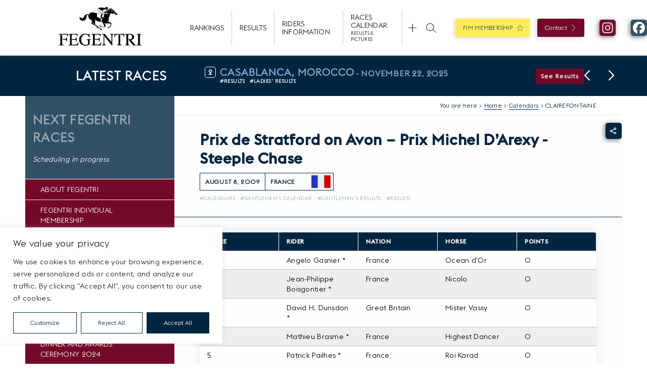

--- FILE ---
content_type: text/html; charset=UTF-8
request_url: https://www.fegentri.com/clairefontaine-france-aug-08-09-gents-steeple-chase.html
body_size: 29053
content:

<!doctype html>
<!--[if lt IE 9]><html class="no-js no-svg ie lt-ie9 lt-ie8 lt-ie7" lang="en-US" prefix="og: https://ogp.me/ns#"> <![endif]-->
<!--[if IE 9]><html class="no-js no-svg ie ie9 lt-ie9 lt-ie8" lang="en-US" prefix="og: https://ogp.me/ns#"> <![endif]-->
<!--[if gt IE 9]><!--><html class="no-js no-svg" lang="en-US" prefix="og: https://ogp.me/ns#"> <!--<![endif]-->
<head>
    <meta charset="UTF-8" />
    <meta name="description" content="International Federation of Gentlemen &amp; Lady Riders">
    <meta http-equiv="Content-Type" content="text/html; charset=UTF-8" />
    <meta http-equiv="X-UA-Compatible" content="IE=edge">
    <meta name="viewport" content="width=device-width, initial-scale=1">
    <link rel="author" href="https://www.fegentri.com/wp-content/themes/fegentri/humans.txt" />
    <link rel="pingback" href="https://www.fegentri.com/xmlrpc.php" />
    <link rel="profile" href="http://gmpg.org/xfn/11">
    	<style>img:is([sizes="auto" i], [sizes^="auto," i]) { contain-intrinsic-size: 3000px 1500px }</style>
	
<!-- Search Engine Optimization by Rank Math - https://rankmath.com/ -->
<title>CLAIREFONTAINE - Fegentri</title>
<meta name="description" content="Place Rider Nation Horse Points 1 Angelo Gasnier * France Ocean d&#039;Or 0 2 Jean-Philippe Boisgontier * France Nicolo 0 3 David H. Dunsdon * Great Britain Mister"/>
<meta name="robots" content="follow, index, max-snippet:-1, max-video-preview:-1, max-image-preview:large"/>
<link rel="canonical" href="https://www.fegentri.com/clairefontaine-france-aug-08-09-gents-steeple-chase.html" />
<meta property="og:locale" content="en_US" />
<meta property="og:type" content="article" />
<meta property="og:title" content="CLAIREFONTAINE - Fegentri" />
<meta property="og:description" content="Place Rider Nation Horse Points 1 Angelo Gasnier * France Ocean d&#039;Or 0 2 Jean-Philippe Boisgontier * France Nicolo 0 3 David H. Dunsdon * Great Britain Mister" />
<meta property="og:url" content="https://www.fegentri.com/clairefontaine-france-aug-08-09-gents-steeple-chase.html" />
<meta property="og:site_name" content="FEGENTRI" />
<meta property="article:section" content="Calendars" />
<meta property="og:updated_time" content="2022-11-29T11:20:25+00:00" />
<meta property="article:published_time" content="2009-08-11T20:16:34+00:00" />
<meta property="article:modified_time" content="2022-11-29T11:20:25+00:00" />
<meta name="twitter:card" content="summary_large_image" />
<meta name="twitter:title" content="CLAIREFONTAINE - Fegentri" />
<meta name="twitter:description" content="Place Rider Nation Horse Points 1 Angelo Gasnier * France Ocean d&#039;Or 0 2 Jean-Philippe Boisgontier * France Nicolo 0 3 David H. Dunsdon * Great Britain Mister" />
<meta name="twitter:label1" content="Written by" />
<meta name="twitter:data1" content="Charlotte" />
<meta name="twitter:label2" content="Time to read" />
<meta name="twitter:data2" content="Less than a minute" />
<script type="application/ld+json" class="rank-math-schema">{"@context":"https://schema.org","@graph":[{"@type":["Person","Organization"],"@id":"https://www.fegentri.com/#person","name":"FEGENTRI"},{"@type":"WebSite","@id":"https://www.fegentri.com/#website","url":"https://www.fegentri.com","name":"FEGENTRI","publisher":{"@id":"https://www.fegentri.com/#person"},"inLanguage":"en-US"},{"@type":"BreadcrumbList","@id":"https://www.fegentri.com/clairefontaine-france-aug-08-09-gents-steeple-chase.html#breadcrumb","itemListElement":[{"@type":"ListItem","position":"1","item":{"@id":"https://www.fegentri.com","name":"Home"}},{"@type":"ListItem","position":"2","item":{"@id":"https://www.fegentri.com/calendars","name":"Calendars"}},{"@type":"ListItem","position":"3","item":{"@id":"https://www.fegentri.com/clairefontaine-france-aug-08-09-gents-steeple-chase.html","name":"CLAIREFONTAINE"}}]},{"@type":"WebPage","@id":"https://www.fegentri.com/clairefontaine-france-aug-08-09-gents-steeple-chase.html#webpage","url":"https://www.fegentri.com/clairefontaine-france-aug-08-09-gents-steeple-chase.html","name":"CLAIREFONTAINE - Fegentri","datePublished":"2009-08-11T20:16:34+00:00","dateModified":"2022-11-29T11:20:25+00:00","isPartOf":{"@id":"https://www.fegentri.com/#website"},"inLanguage":"en-US","breadcrumb":{"@id":"https://www.fegentri.com/clairefontaine-france-aug-08-09-gents-steeple-chase.html#breadcrumb"}},{"@type":"Person","@id":"https://www.fegentri.com/author/charlotte","name":"Charlotte","url":"https://www.fegentri.com/author/charlotte","image":{"@type":"ImageObject","@id":"https://secure.gravatar.com/avatar/eaf0a6927edeb87c8a73e926da60ed01277066b11b4922c1e3304f7301def70e?s=96&amp;d=mm&amp;r=g","url":"https://secure.gravatar.com/avatar/eaf0a6927edeb87c8a73e926da60ed01277066b11b4922c1e3304f7301def70e?s=96&amp;d=mm&amp;r=g","caption":"Charlotte","inLanguage":"en-US"}},{"@type":"BlogPosting","headline":"CLAIREFONTAINE - Fegentri","datePublished":"2009-08-11T20:16:34+00:00","dateModified":"2022-11-29T11:20:25+00:00","articleSection":"Calendars, Gentlemen's calendar, Gentlemen's results, Results","author":{"@id":"https://www.fegentri.com/author/charlotte","name":"Charlotte"},"publisher":{"@id":"https://www.fegentri.com/#person"},"description":"Place Rider Nation Horse Points 1 Angelo Gasnier * France Ocean d&#039;Or 0 2 Jean-Philippe Boisgontier * France Nicolo 0 3 David H. Dunsdon * Great Britain Mister","name":"CLAIREFONTAINE - Fegentri","@id":"https://www.fegentri.com/clairefontaine-france-aug-08-09-gents-steeple-chase.html#richSnippet","isPartOf":{"@id":"https://www.fegentri.com/clairefontaine-france-aug-08-09-gents-steeple-chase.html#webpage"},"inLanguage":"en-US","mainEntityOfPage":{"@id":"https://www.fegentri.com/clairefontaine-france-aug-08-09-gents-steeple-chase.html#webpage"}}]}</script>
<!-- /Rank Math WordPress SEO plugin -->

<link rel='dns-prefetch' href='//www.googletagmanager.com' />
<link rel="alternate" type="application/rss+xml" title="Fegentri &raquo; Feed" href="https://www.fegentri.com/feed" />
<link rel="alternate" type="application/rss+xml" title="Fegentri &raquo; Comments Feed" href="https://www.fegentri.com/comments/feed" />
<link rel="alternate" type="application/rss+xml" title="Fegentri &raquo; CLAIREFONTAINE Comments Feed" href="https://www.fegentri.com/clairefontaine-france-aug-08-09-gents-steeple-chase.html/feed" />
<link rel='stylesheet' id='jquery.prettyphoto-css' href='https://www.fegentri.com/wp-content/plugins/wp-video-lightbox/css/prettyPhoto.css?ver=612093b284ef9b244030c8eccedf9c79' type='text/css' media='all' />
<link rel='stylesheet' id='video-lightbox-css' href='https://www.fegentri.com/wp-content/plugins/wp-video-lightbox/wp-video-lightbox.css?ver=612093b284ef9b244030c8eccedf9c79' type='text/css' media='all' />
<link rel='stylesheet' id='sbi_styles-css' href='https://www.fegentri.com/wp-content/plugins/instagram-feed/css/sbi-styles.min.css?ver=6.9.1' type='text/css' media='all' />
<link rel='stylesheet' id='wp-block-library-css' href='https://www.fegentri.com/wp-includes/css/dist/block-library/style.min.css?ver=612093b284ef9b244030c8eccedf9c79' type='text/css' media='all' />
<style id='pdfemb-pdf-embedder-viewer-style-inline-css' type='text/css'>
.wp-block-pdfemb-pdf-embedder-viewer{max-width:none}

</style>
<link rel='stylesheet' id='afg-f8b5f2ee51856a54c6a815e4afdf606d-css' href='https://www.fegentri.com/wp-content/themes/fegentri/static/css/bootstrap-grid.min.css?ver=2135989034' type='text/css' media='all' />
<link rel='stylesheet' id='afg-4ccf91309450341b863f62f9010a8628-css' href='https://www.fegentri.com/wp-content/themes/fegentri/static/js/node_modules/swiper/swiper-bundle.min.css?ver=2135989034' type='text/css' media='all' />
<link rel='stylesheet' id='afg-b3be0f8053614cb4ea398898826cacae-css' href='https://www.fegentri.com/wp-content/themes/fegentri/static/js/node_modules/js-tabs/dist/main/js-tabs-base.css?ver=2135989034' type='text/css' media='all' />
<link rel='stylesheet' id='afg-504515d505b6ae9d94c973a4625370c6-css' href='https://www.fegentri.com/wp-content/themes/fegentri/static/css/style.css?ver=2135989034' type='text/css' media='all' />
<link rel='stylesheet' id='afg-820ffa25dd237de04b78b20b62c08d1f-css' href='https://www.fegentri.com/wp-content/themes/fegentri/static/css/header.css?ver=2135989034' type='text/css' media='all' />
<link rel='stylesheet' id='afg-471da67f7e7f307dd9bf6c9a04f6dffa-css' href='https://www.fegentri.com/wp-content/themes/fegentri/static/css/footer.css?ver=2135989034' type='text/css' media='all' />
<link rel='stylesheet' id='afg-0e49a32ab7cc54c8fe501121002db99c-css' href='https://www.fegentri.com/wp-content/themes/fegentri/static/css/sidebar.css?ver=2135989034' type='text/css' media='all' />
<link rel='stylesheet' id='afg-a61ad03bf97b49c5a670f30097e030dd-css' href='https://www.fegentri.com/wp-content/themes/fegentri/static/css/single.css?ver=2135989034' type='text/css' media='all' />
<link rel='stylesheet' id='afg-c4f22a176f510e41ba76824829de331c-css' href='https://www.fegentri.com/wp-content/themes/fegentri/static/css/tables.css?ver=2135989034' type='text/css' media='all' />
<link rel='stylesheet' id='afg-021b7cc068c14f62dfff11ff8015a23e-css' href='https://www.fegentri.com/wp-content/themes/fegentri/static/css/single-header.css?ver=2135989034' type='text/css' media='all' />
<link rel='stylesheet' id='afg-11fbd3fdff13c3e97b35e28b029953ba-css' href='https://www.fegentri.com/wp-content/themes/fegentri/static/css/forms.css?ver=2135989034' type='text/css' media='all' />
<link rel='stylesheet' id='afg-a2be62f6f57951e624818d1ec46f7e1a-css' href='https://www.fegentri.com/wp-content/themes/fegentri/static/css/modals.css?ver=2135989034' type='text/css' media='all' />
<link rel='stylesheet' id='afg-74ca8464d5353f1507429cfe6b367ebb-css' href='https://www.fegentri.com/wp-content/themes/fegentri/static/css/share.css?ver=2135989034' type='text/css' media='all' />
<link rel='stylesheet' id='afg-a12805c1b2393f960cffc8342f42c5f1-css' href='https://www.fegentri.com/wp-content/themes/fegentri/static/css/buttons.css?ver=2135989034' type='text/css' media='all' />
<link rel='stylesheet' id='afg-16d2d45ff90825453fa75cf72e554a4c-css' href='https://www.fegentri.com/wp-content/themes/fegentri/static/css/sections.css?ver=2135989034' type='text/css' media='all' />
<link rel='stylesheet' id='afg-77284da610880858ca5ed23b171135d1-css' href='https://www.fegentri.com/wp-content/themes/fegentri/static/css/search.css?ver=2135989034' type='text/css' media='all' />
<link rel='stylesheet' id='afg-d3a804e25cc964ecc0f3eb7b53da28f9-css' href='https://www.fegentri.com/wp-content/themes/fegentri/templates/blocks/posts_list/posts_list.css?ver=2135989034' type='text/css' media='all' />
<link rel='stylesheet' id='afg-e27f87f40bf0991c25c90fd325bc08c4-css' href='https://www.fegentri.com/wp-content/themes/fegentri/templates/blocks/posts_list/posts_list.list.css?ver=2135989034' type='text/css' media='all' />
<link rel='stylesheet' id='afg-077590c5c3d5a29cff194a91c7fe2a39-css' href='https://www.fegentri.com/wp-content/themes/fegentri/templates/blocks/posts_list/posts_list.slider.css?ver=2135989034' type='text/css' media='all' />
<link rel='stylesheet' id='afg-b8557bca584ec61269f8891985b3e419-css' href='https://www.fegentri.com/wp-content/themes/fegentri/templates/blocks/posts_list/posts_list.slider_cta.css?ver=2135989034' type='text/css' media='all' />
<link rel='stylesheet' id='afg-51ef884c085381d694fbd091cc6b56d6-css' href='https://www.fegentri.com/wp-content/themes/fegentri/templates/blocks/champions/champions.css?ver=2135989034' type='text/css' media='all' />
<link rel='stylesheet' id='afg-2124051ef4112af45eb70abae2af5031-css' href='https://www.fegentri.com/wp-content/themes/fegentri/templates/blocks/members/members.css?ver=2135989034' type='text/css' media='all' />
<link rel='stylesheet' id='afg-6554d9ff1ae51dcc431c2c77217902bf-css' href='https://www.fegentri.com/wp-content/themes/fegentri/templates/blocks/tabs/tabs.css?ver=2135989034' type='text/css' media='all' />
<link rel='stylesheet' id='afg-0dc2d59484f5e12db000b4ab763b28b2-css' href='https://www.fegentri.com/wp-content/themes/fegentri/templates/blocks/contact/contact.css?ver=2135989034' type='text/css' media='all' />
<link rel='stylesheet' id='afg-custom-styles-css' href='https://www.fegentri.com/wp-content/themes/fegentri/static/css/custom-styles.css?ver=2135989034' type='text/css' media='all' />
<style id='afg-custom-styles-inline-css' type='text/css'>
.pt-0{padding-top:0px!important;}.pt-5{padding-top:5px!important;}.pt-10{padding-top:10px!important;}.pt-15{padding-top:15px!important;}.pt-20{padding-top:20px!important;}.pt-25{padding-top:25px!important;}.pt-30{padding-top:30px!important;}.pt-35{padding-top:35px!important;}.pt-40{padding-top:40px!important;}.pt-45{padding-top:45px!important;}.pt-50{padding-top:50px!important;}.pt-55{padding-top:55px!important;}.pt-60{padding-top:60px!important;}.pt-65{padding-top:65px!important;}.pt-70{padding-top:70px!important;}.pt-75{padding-top:75px!important;}.pt-80{padding-top:80px!important;}.pt-85{padding-top:85px!important;}.pt-90{padding-top:90px!important;}.pt-95{padding-top:95px!important;}.pt-100{padding-top:100px!important;}.pt-105{padding-top:105px!important;}.pt-110{padding-top:110px!important;}.pt-115{padding-top:115px!important;}.pt-120{padding-top:120px!important;}.pt-125{padding-top:125px!important;}.pt-130{padding-top:130px!important;}.pt-135{padding-top:135px!important;}.pt-140{padding-top:140px!important;}.pt-145{padding-top:145px!important;}.pt-150{padding-top:150px!important;}@media (max-width:992px) {.pt-55{padding-top:28px!important;}.pt-60{padding-top:30px!important;}.pt-65{padding-top:33px!important;}.pt-70{padding-top:35px!important;}.pt-75{padding-top:38px!important;}.pt-80{padding-top:40px!important;}.pt-85{padding-top:43px!important;}.pt-90{padding-top:45px!important;}.pt-95{padding-top:48px!important;}.pt-100{padding-top:50px!important;}.pt-105{padding-top:53px!important;}.pt-110{padding-top:55px!important;}.pt-115{padding-top:58px!important;}.pt-120{padding-top:60px!important;}.pt-125{padding-top:63px!important;}.pt-130{padding-top:65px!important;}.pt-135{padding-top:68px!important;}.pt-140{padding-top:70px!important;}.pt-145{padding-top:73px!important;}.pt-150{padding-top:75px!important;}}.pr-0{padding-right:0px!important;}.pr-5{padding-right:5px!important;}.pr-10{padding-right:10px!important;}.pr-15{padding-right:15px!important;}.pr-20{padding-right:20px!important;}.pr-25{padding-right:25px!important;}.pr-30{padding-right:30px!important;}.pr-35{padding-right:35px!important;}.pr-40{padding-right:40px!important;}.pr-45{padding-right:45px!important;}.pr-50{padding-right:50px!important;}.pr-55{padding-right:55px!important;}.pr-60{padding-right:60px!important;}.pr-65{padding-right:65px!important;}.pr-70{padding-right:70px!important;}.pr-75{padding-right:75px!important;}.pr-80{padding-right:80px!important;}.pr-85{padding-right:85px!important;}.pr-90{padding-right:90px!important;}.pr-95{padding-right:95px!important;}.pr-100{padding-right:100px!important;}.pr-105{padding-right:105px!important;}.pr-110{padding-right:110px!important;}.pr-115{padding-right:115px!important;}.pr-120{padding-right:120px!important;}.pr-125{padding-right:125px!important;}.pr-130{padding-right:130px!important;}.pr-135{padding-right:135px!important;}.pr-140{padding-right:140px!important;}.pr-145{padding-right:145px!important;}.pr-150{padding-right:150px!important;}@media (max-width:992px) {.pr-55{padding-right:28px!important;}.pr-60{padding-right:30px!important;}.pr-65{padding-right:33px!important;}.pr-70{padding-right:35px!important;}.pr-75{padding-right:38px!important;}.pr-80{padding-right:40px!important;}.pr-85{padding-right:43px!important;}.pr-90{padding-right:45px!important;}.pr-95{padding-right:48px!important;}.pr-100{padding-right:50px!important;}.pr-105{padding-right:53px!important;}.pr-110{padding-right:55px!important;}.pr-115{padding-right:58px!important;}.pr-120{padding-right:60px!important;}.pr-125{padding-right:63px!important;}.pr-130{padding-right:65px!important;}.pr-135{padding-right:68px!important;}.pr-140{padding-right:70px!important;}.pr-145{padding-right:73px!important;}.pr-150{padding-right:75px!important;}}.pb-0{padding-bottom:0px!important;}.pb-5{padding-bottom:5px!important;}.pb-10{padding-bottom:10px!important;}.pb-15{padding-bottom:15px!important;}.pb-20{padding-bottom:20px!important;}.pb-25{padding-bottom:25px!important;}.pb-30{padding-bottom:30px!important;}.pb-35{padding-bottom:35px!important;}.pb-40{padding-bottom:40px!important;}.pb-45{padding-bottom:45px!important;}.pb-50{padding-bottom:50px!important;}.pb-55{padding-bottom:55px!important;}.pb-60{padding-bottom:60px!important;}.pb-65{padding-bottom:65px!important;}.pb-70{padding-bottom:70px!important;}.pb-75{padding-bottom:75px!important;}.pb-80{padding-bottom:80px!important;}.pb-85{padding-bottom:85px!important;}.pb-90{padding-bottom:90px!important;}.pb-95{padding-bottom:95px!important;}.pb-100{padding-bottom:100px!important;}.pb-105{padding-bottom:105px!important;}.pb-110{padding-bottom:110px!important;}.pb-115{padding-bottom:115px!important;}.pb-120{padding-bottom:120px!important;}.pb-125{padding-bottom:125px!important;}.pb-130{padding-bottom:130px!important;}.pb-135{padding-bottom:135px!important;}.pb-140{padding-bottom:140px!important;}.pb-145{padding-bottom:145px!important;}.pb-150{padding-bottom:150px!important;}@media (max-width:992px) {.pb-55{padding-bottom:28px!important;}.pb-60{padding-bottom:30px!important;}.pb-65{padding-bottom:33px!important;}.pb-70{padding-bottom:35px!important;}.pb-75{padding-bottom:38px!important;}.pb-80{padding-bottom:40px!important;}.pb-85{padding-bottom:43px!important;}.pb-90{padding-bottom:45px!important;}.pb-95{padding-bottom:48px!important;}.pb-100{padding-bottom:50px!important;}.pb-105{padding-bottom:53px!important;}.pb-110{padding-bottom:55px!important;}.pb-115{padding-bottom:58px!important;}.pb-120{padding-bottom:60px!important;}.pb-125{padding-bottom:63px!important;}.pb-130{padding-bottom:65px!important;}.pb-135{padding-bottom:68px!important;}.pb-140{padding-bottom:70px!important;}.pb-145{padding-bottom:73px!important;}.pb-150{padding-bottom:75px!important;}}.pl-0{padding-left:0px!important;}.pl-5{padding-left:5px!important;}.pl-10{padding-left:10px!important;}.pl-15{padding-left:15px!important;}.pl-20{padding-left:20px!important;}.pl-25{padding-left:25px!important;}.pl-30{padding-left:30px!important;}.pl-35{padding-left:35px!important;}.pl-40{padding-left:40px!important;}.pl-45{padding-left:45px!important;}.pl-50{padding-left:50px!important;}.pl-55{padding-left:55px!important;}.pl-60{padding-left:60px!important;}.pl-65{padding-left:65px!important;}.pl-70{padding-left:70px!important;}.pl-75{padding-left:75px!important;}.pl-80{padding-left:80px!important;}.pl-85{padding-left:85px!important;}.pl-90{padding-left:90px!important;}.pl-95{padding-left:95px!important;}.pl-100{padding-left:100px!important;}.pl-105{padding-left:105px!important;}.pl-110{padding-left:110px!important;}.pl-115{padding-left:115px!important;}.pl-120{padding-left:120px!important;}.pl-125{padding-left:125px!important;}.pl-130{padding-left:130px!important;}.pl-135{padding-left:135px!important;}.pl-140{padding-left:140px!important;}.pl-145{padding-left:145px!important;}.pl-150{padding-left:150px!important;}@media (max-width:992px) {.pl-55{padding-left:28px!important;}.pl-60{padding-left:30px!important;}.pl-65{padding-left:33px!important;}.pl-70{padding-left:35px!important;}.pl-75{padding-left:38px!important;}.pl-80{padding-left:40px!important;}.pl-85{padding-left:43px!important;}.pl-90{padding-left:45px!important;}.pl-95{padding-left:48px!important;}.pl-100{padding-left:50px!important;}.pl-105{padding-left:53px!important;}.pl-110{padding-left:55px!important;}.pl-115{padding-left:58px!important;}.pl-120{padding-left:60px!important;}.pl-125{padding-left:63px!important;}.pl-130{padding-left:65px!important;}.pl-135{padding-left:68px!important;}.pl-140{padding-left:70px!important;}.pl-145{padding-left:73px!important;}.pl-150{padding-left:75px!important;}}.mt-0{margin-top:0px!important;}.mt-5{margin-top:5px!important;}.mt-10{margin-top:10px!important;}.mt-15{margin-top:15px!important;}.mt-20{margin-top:20px!important;}.mt-25{margin-top:25px!important;}.mt-30{margin-top:30px!important;}.mt-35{margin-top:35px!important;}.mt-40{margin-top:40px!important;}.mt-45{margin-top:45px!important;}.mt-50{margin-top:50px!important;}.mt-55{margin-top:55px!important;}.mt-60{margin-top:60px!important;}.mt-65{margin-top:65px!important;}.mt-70{margin-top:70px!important;}.mt-75{margin-top:75px!important;}.mt-80{margin-top:80px!important;}.mt-85{margin-top:85px!important;}.mt-90{margin-top:90px!important;}.mt-95{margin-top:95px!important;}.mt-100{margin-top:100px!important;}.mt-105{margin-top:105px!important;}.mt-110{margin-top:110px!important;}.mt-115{margin-top:115px!important;}.mt-120{margin-top:120px!important;}.mt-125{margin-top:125px!important;}.mt-130{margin-top:130px!important;}.mt-135{margin-top:135px!important;}.mt-140{margin-top:140px!important;}.mt-145{margin-top:145px!important;}.mt-150{margin-top:150px!important;}@media (max-width:992px) {.mt-55{margin-top:28px!important;}.mt-60{margin-top:30px!important;}.mt-65{margin-top:33px!important;}.mt-70{margin-top:35px!important;}.mt-75{margin-top:38px!important;}.mt-80{margin-top:40px!important;}.mt-85{margin-top:43px!important;}.mt-90{margin-top:45px!important;}.mt-95{margin-top:48px!important;}.mt-100{margin-top:50px!important;}.mt-105{margin-top:53px!important;}.mt-110{margin-top:55px!important;}.mt-115{margin-top:58px!important;}.mt-120{margin-top:60px!important;}.mt-125{margin-top:63px!important;}.mt-130{margin-top:65px!important;}.mt-135{margin-top:68px!important;}.mt-140{margin-top:70px!important;}.mt-145{margin-top:73px!important;}.mt-150{margin-top:75px!important;}}.mr-0{margin-right:0px!important;}.mr-5{margin-right:5px!important;}.mr-10{margin-right:10px!important;}.mr-15{margin-right:15px!important;}.mr-20{margin-right:20px!important;}.mr-25{margin-right:25px!important;}.mr-30{margin-right:30px!important;}.mr-35{margin-right:35px!important;}.mr-40{margin-right:40px!important;}.mr-45{margin-right:45px!important;}.mr-50{margin-right:50px!important;}.mr-55{margin-right:55px!important;}.mr-60{margin-right:60px!important;}.mr-65{margin-right:65px!important;}.mr-70{margin-right:70px!important;}.mr-75{margin-right:75px!important;}.mr-80{margin-right:80px!important;}.mr-85{margin-right:85px!important;}.mr-90{margin-right:90px!important;}.mr-95{margin-right:95px!important;}.mr-100{margin-right:100px!important;}.mr-105{margin-right:105px!important;}.mr-110{margin-right:110px!important;}.mr-115{margin-right:115px!important;}.mr-120{margin-right:120px!important;}.mr-125{margin-right:125px!important;}.mr-130{margin-right:130px!important;}.mr-135{margin-right:135px!important;}.mr-140{margin-right:140px!important;}.mr-145{margin-right:145px!important;}.mr-150{margin-right:150px!important;}@media (max-width:992px) {.mr-55{margin-right:28px!important;}.mr-60{margin-right:30px!important;}.mr-65{margin-right:33px!important;}.mr-70{margin-right:35px!important;}.mr-75{margin-right:38px!important;}.mr-80{margin-right:40px!important;}.mr-85{margin-right:43px!important;}.mr-90{margin-right:45px!important;}.mr-95{margin-right:48px!important;}.mr-100{margin-right:50px!important;}.mr-105{margin-right:53px!important;}.mr-110{margin-right:55px!important;}.mr-115{margin-right:58px!important;}.mr-120{margin-right:60px!important;}.mr-125{margin-right:63px!important;}.mr-130{margin-right:65px!important;}.mr-135{margin-right:68px!important;}.mr-140{margin-right:70px!important;}.mr-145{margin-right:73px!important;}.mr-150{margin-right:75px!important;}}.mb-0{margin-bottom:0px!important;}.mb-5{margin-bottom:5px!important;}.mb-10{margin-bottom:10px!important;}.mb-15{margin-bottom:15px!important;}.mb-20{margin-bottom:20px!important;}.mb-25{margin-bottom:25px!important;}.mb-30{margin-bottom:30px!important;}.mb-35{margin-bottom:35px!important;}.mb-40{margin-bottom:40px!important;}.mb-45{margin-bottom:45px!important;}.mb-50{margin-bottom:50px!important;}.mb-55{margin-bottom:55px!important;}.mb-60{margin-bottom:60px!important;}.mb-65{margin-bottom:65px!important;}.mb-70{margin-bottom:70px!important;}.mb-75{margin-bottom:75px!important;}.mb-80{margin-bottom:80px!important;}.mb-85{margin-bottom:85px!important;}.mb-90{margin-bottom:90px!important;}.mb-95{margin-bottom:95px!important;}.mb-100{margin-bottom:100px!important;}.mb-105{margin-bottom:105px!important;}.mb-110{margin-bottom:110px!important;}.mb-115{margin-bottom:115px!important;}.mb-120{margin-bottom:120px!important;}.mb-125{margin-bottom:125px!important;}.mb-130{margin-bottom:130px!important;}.mb-135{margin-bottom:135px!important;}.mb-140{margin-bottom:140px!important;}.mb-145{margin-bottom:145px!important;}.mb-150{margin-bottom:150px!important;}@media (max-width:992px) {.mb-55{margin-bottom:28px!important;}.mb-60{margin-bottom:30px!important;}.mb-65{margin-bottom:33px!important;}.mb-70{margin-bottom:35px!important;}.mb-75{margin-bottom:38px!important;}.mb-80{margin-bottom:40px!important;}.mb-85{margin-bottom:43px!important;}.mb-90{margin-bottom:45px!important;}.mb-95{margin-bottom:48px!important;}.mb-100{margin-bottom:50px!important;}.mb-105{margin-bottom:53px!important;}.mb-110{margin-bottom:55px!important;}.mb-115{margin-bottom:58px!important;}.mb-120{margin-bottom:60px!important;}.mb-125{margin-bottom:63px!important;}.mb-130{margin-bottom:65px!important;}.mb-135{margin-bottom:68px!important;}.mb-140{margin-bottom:70px!important;}.mb-145{margin-bottom:73px!important;}.mb-150{margin-bottom:75px!important;}}.ml-0{margin-left:0px!important;}.ml-5{margin-left:5px!important;}.ml-10{margin-left:10px!important;}.ml-15{margin-left:15px!important;}.ml-20{margin-left:20px!important;}.ml-25{margin-left:25px!important;}.ml-30{margin-left:30px!important;}.ml-35{margin-left:35px!important;}.ml-40{margin-left:40px!important;}.ml-45{margin-left:45px!important;}.ml-50{margin-left:50px!important;}.ml-55{margin-left:55px!important;}.ml-60{margin-left:60px!important;}.ml-65{margin-left:65px!important;}.ml-70{margin-left:70px!important;}.ml-75{margin-left:75px!important;}.ml-80{margin-left:80px!important;}.ml-85{margin-left:85px!important;}.ml-90{margin-left:90px!important;}.ml-95{margin-left:95px!important;}.ml-100{margin-left:100px!important;}.ml-105{margin-left:105px!important;}.ml-110{margin-left:110px!important;}.ml-115{margin-left:115px!important;}.ml-120{margin-left:120px!important;}.ml-125{margin-left:125px!important;}.ml-130{margin-left:130px!important;}.ml-135{margin-left:135px!important;}.ml-140{margin-left:140px!important;}.ml-145{margin-left:145px!important;}.ml-150{margin-left:150px!important;}@media (max-width:992px) {.ml-55{margin-left:28px!important;}.ml-60{margin-left:30px!important;}.ml-65{margin-left:33px!important;}.ml-70{margin-left:35px!important;}.ml-75{margin-left:38px!important;}.ml-80{margin-left:40px!important;}.ml-85{margin-left:43px!important;}.ml-90{margin-left:45px!important;}.ml-95{margin-left:48px!important;}.ml-100{margin-left:50px!important;}.ml-105{margin-left:53px!important;}.ml-110{margin-left:55px!important;}.ml-115{margin-left:58px!important;}.ml-120{margin-left:60px!important;}.ml-125{margin-left:63px!important;}.ml-130{margin-left:65px!important;}.ml-135{margin-left:68px!important;}.ml-140{margin-left:70px!important;}.ml-145{margin-left:73px!important;}.ml-150{margin-left:75px!important;}}.lh-0{line-height:0px!important;}.lh-5{line-height:5px!important;}.lh-10{line-height:10px!important;}.lh-15{line-height:15px!important;}.lh-20{line-height:20px!important;}.lh-25{line-height:25px!important;}.lh-30{line-height:30px!important;}.lh-35{line-height:35px!important;}.lh-40{line-height:40px!important;}.lh-45{line-height:45px!important;}.lh-50{line-height:50px!important;}.lh-55{line-height:55px!important;}.lh-60{line-height:60px!important;}.lh-65{line-height:65px!important;}.lh-70{line-height:70px!important;}.lh-75{line-height:75px!important;}.lh-80{line-height:80px!important;}.lh-85{line-height:85px!important;}.lh-90{line-height:90px!important;}.lh-95{line-height:95px!important;}.lh-100{line-height:100px!important;}.lh-105{line-height:105px!important;}.lh-110{line-height:110px!important;}.lh-115{line-height:115px!important;}.lh-120{line-height:120px!important;}.lh-125{line-height:125px!important;}.lh-130{line-height:130px!important;}.lh-135{line-height:135px!important;}.lh-140{line-height:140px!important;}.lh-145{line-height:145px!important;}.lh-150{line-height:150px!important;}@media (max-width:992px) {.lh-55{line-height:28px!important;}.lh-60{line-height:30px!important;}.lh-65{line-height:33px!important;}.lh-70{line-height:35px!important;}.lh-75{line-height:38px!important;}.lh-80{line-height:40px!important;}.lh-85{line-height:43px!important;}.lh-90{line-height:45px!important;}.lh-95{line-height:48px!important;}.lh-100{line-height:50px!important;}.lh-105{line-height:53px!important;}.lh-110{line-height:55px!important;}.lh-115{line-height:58px!important;}.lh-120{line-height:60px!important;}.lh-125{line-height:63px!important;}.lh-130{line-height:65px!important;}.lh-135{line-height:68px!important;}.lh-140{line-height:70px!important;}.lh-145{line-height:73px!important;}.lh-150{line-height:75px!important;}}.px-0{padding-left:0px!important;}.px-0{padding-right:0px!important;}.px-5{padding-left:5px!important;}.px-5{padding-right:5px!important;}.px-10{padding-left:10px!important;}.px-10{padding-right:10px!important;}.px-15{padding-left:15px!important;}.px-15{padding-right:15px!important;}.px-20{padding-left:20px!important;}.px-20{padding-right:20px!important;}.px-25{padding-left:25px!important;}.px-25{padding-right:25px!important;}.px-30{padding-left:30px!important;}.px-30{padding-right:30px!important;}.px-35{padding-left:35px!important;}.px-35{padding-right:35px!important;}.px-40{padding-left:40px!important;}.px-40{padding-right:40px!important;}.px-45{padding-left:45px!important;}.px-45{padding-right:45px!important;}.px-50{padding-left:50px!important;}.px-50{padding-right:50px!important;}.px-55{padding-left:55px!important;}.px-55{padding-right:55px!important;}.px-60{padding-left:60px!important;}.px-60{padding-right:60px!important;}.px-65{padding-left:65px!important;}.px-65{padding-right:65px!important;}.px-70{padding-left:70px!important;}.px-70{padding-right:70px!important;}.px-75{padding-left:75px!important;}.px-75{padding-right:75px!important;}.px-80{padding-left:80px!important;}.px-80{padding-right:80px!important;}.px-85{padding-left:85px!important;}.px-85{padding-right:85px!important;}.px-90{padding-left:90px!important;}.px-90{padding-right:90px!important;}.px-95{padding-left:95px!important;}.px-95{padding-right:95px!important;}.px-100{padding-left:100px!important;}.px-100{padding-right:100px!important;}.px-105{padding-left:105px!important;}.px-105{padding-right:105px!important;}.px-110{padding-left:110px!important;}.px-110{padding-right:110px!important;}.px-115{padding-left:115px!important;}.px-115{padding-right:115px!important;}.px-120{padding-left:120px!important;}.px-120{padding-right:120px!important;}.px-125{padding-left:125px!important;}.px-125{padding-right:125px!important;}.px-130{padding-left:130px!important;}.px-130{padding-right:130px!important;}.px-135{padding-left:135px!important;}.px-135{padding-right:135px!important;}.px-140{padding-left:140px!important;}.px-140{padding-right:140px!important;}.px-145{padding-left:145px!important;}.px-145{padding-right:145px!important;}.px-150{padding-left:150px!important;}.px-150{padding-right:150px!important;}@media (max-width:992px) {.px-20{padding-left:15px!important;}.px-20{padding-right:15px!important;}.px-25{padding-left:15px!important;}.px-25{padding-right:15px!important;}.px-30{padding-left:15px!important;}.px-30{padding-right:15px!important;}.px-35{padding-left:15px!important;}.px-35{padding-right:15px!important;}.px-40{padding-left:15px!important;}.px-40{padding-right:15px!important;}.px-45{padding-left:15px!important;}.px-45{padding-right:15px!important;}.px-50{padding-left:15px!important;}.px-50{padding-right:15px!important;}.px-55{padding-left:15px!important;}.px-55{padding-right:15px!important;}.px-60{padding-left:15px!important;}.px-60{padding-right:15px!important;}.px-65{padding-left:15px!important;}.px-65{padding-right:15px!important;}.px-70{padding-left:15px!important;}.px-70{padding-right:15px!important;}.px-75{padding-left:15px!important;}.px-75{padding-right:15px!important;}.px-80{padding-left:15px!important;}.px-80{padding-right:15px!important;}.px-85{padding-left:15px!important;}.px-85{padding-right:15px!important;}.px-90{padding-left:15px!important;}.px-90{padding-right:15px!important;}.px-95{padding-left:15px!important;}.px-95{padding-right:15px!important;}.px-100{padding-left:15px!important;}.px-100{padding-right:15px!important;}.px-105{padding-left:15px!important;}.px-105{padding-right:15px!important;}.px-110{padding-left:15px!important;}.px-110{padding-right:15px!important;}.px-115{padding-left:15px!important;}.px-115{padding-right:15px!important;}.px-120{padding-left:15px!important;}.px-120{padding-right:15px!important;}.px-125{padding-left:15px!important;}.px-125{padding-right:15px!important;}.px-130{padding-left:15px!important;}.px-130{padding-right:15px!important;}.px-135{padding-left:15px!important;}.px-135{padding-right:15px!important;}.px-140{padding-left:15px!important;}.px-140{padding-right:15px!important;}.px-145{padding-left:15px!important;}.px-145{padding-right:15px!important;}.px-150{padding-left:15px!important;}.px-150{padding-right:15px!important;}}.has-color_1-color{color:#171716;}.has-color_1-background-color{background-color:#171716;}.has-color_2-color{color:#ffffff;}.has-color_2-background-color{background-color:#ffffff;}.has-color_3-color{color:#002541;}.has-color_3-background-color{background-color:#002541;}.has-color_4-color{color:#740828;}.has-color_4-background-color{background-color:#740828;}.has-color_5-color{color:#314f65;}.has-color_5-background-color{background-color:#314f65;}.has-color_6-color{color:#4d061b;}.has-color_6-background-color{background-color:#4d061b;}.has-color_7-color{color:#eeeeee;}.has-color_7-background-color{background-color:#eeeeee;}.has-color_8-color{color:#555555;}.has-color_8-background-color{background-color:#555555;}.has-color_9-color{color:#cccccc;}.has-color_9-background-color{background-color:#cccccc;}.has-color_10-color{color:#efefef;}.has-color_10-background-color{background-color:#efefef;}.has-color_11-color{color:#8ba9d1;}.has-color_11-background-color{background-color:#8ba9d1;}:root{--color_1:#171716;--color_1-1:rgba(23,23,22,.1);--color_1-2:rgba(23,23,22,.2);--color_1-3:rgba(23,23,22,.3);--color_1-4:rgba(23,23,22,.4);--color_1-5:rgba(23,23,22,.5);--color_1-6:rgba(23,23,22,.6);--color_1-7:rgba(23,23,22,.7);--color_1-8:rgba(23,23,22,.8);--color_1-9:rgba(23,23,22,.9);--color_2:#ffffff;--color_2-1:rgba(255,255,255,.1);--color_2-2:rgba(255,255,255,.2);--color_2-3:rgba(255,255,255,.3);--color_2-4:rgba(255,255,255,.4);--color_2-5:rgba(255,255,255,.5);--color_2-6:rgba(255,255,255,.6);--color_2-7:rgba(255,255,255,.7);--color_2-8:rgba(255,255,255,.8);--color_2-9:rgba(255,255,255,.9);--color_3:#002541;--color_3-1:rgba(0,37,65,.1);--color_3-2:rgba(0,37,65,.2);--color_3-3:rgba(0,37,65,.3);--color_3-4:rgba(0,37,65,.4);--color_3-5:rgba(0,37,65,.5);--color_3-6:rgba(0,37,65,.6);--color_3-7:rgba(0,37,65,.7);--color_3-8:rgba(0,37,65,.8);--color_3-9:rgba(0,37,65,.9);--color_4:#740828;--color_4-1:rgba(116,8,40,.1);--color_4-2:rgba(116,8,40,.2);--color_4-3:rgba(116,8,40,.3);--color_4-4:rgba(116,8,40,.4);--color_4-5:rgba(116,8,40,.5);--color_4-6:rgba(116,8,40,.6);--color_4-7:rgba(116,8,40,.7);--color_4-8:rgba(116,8,40,.8);--color_4-9:rgba(116,8,40,.9);--color_5:#314f65;--color_5-1:rgba(49,79,101,.1);--color_5-2:rgba(49,79,101,.2);--color_5-3:rgba(49,79,101,.3);--color_5-4:rgba(49,79,101,.4);--color_5-5:rgba(49,79,101,.5);--color_5-6:rgba(49,79,101,.6);--color_5-7:rgba(49,79,101,.7);--color_5-8:rgba(49,79,101,.8);--color_5-9:rgba(49,79,101,.9);--color_6:#4d061b;--color_6-1:rgba(77,6,27,.1);--color_6-2:rgba(77,6,27,.2);--color_6-3:rgba(77,6,27,.3);--color_6-4:rgba(77,6,27,.4);--color_6-5:rgba(77,6,27,.5);--color_6-6:rgba(77,6,27,.6);--color_6-7:rgba(77,6,27,.7);--color_6-8:rgba(77,6,27,.8);--color_6-9:rgba(77,6,27,.9);--color_7:#eeeeee;--color_7-1:rgba(238,238,238,.1);--color_7-2:rgba(238,238,238,.2);--color_7-3:rgba(238,238,238,.3);--color_7-4:rgba(238,238,238,.4);--color_7-5:rgba(238,238,238,.5);--color_7-6:rgba(238,238,238,.6);--color_7-7:rgba(238,238,238,.7);--color_7-8:rgba(238,238,238,.8);--color_7-9:rgba(238,238,238,.9);--color_8:#555555;--color_8-1:rgba(85,85,85,.1);--color_8-2:rgba(85,85,85,.2);--color_8-3:rgba(85,85,85,.3);--color_8-4:rgba(85,85,85,.4);--color_8-5:rgba(85,85,85,.5);--color_8-6:rgba(85,85,85,.6);--color_8-7:rgba(85,85,85,.7);--color_8-8:rgba(85,85,85,.8);--color_8-9:rgba(85,85,85,.9);--color_9:#cccccc;--color_9-1:rgba(204,204,204,.1);--color_9-2:rgba(204,204,204,.2);--color_9-3:rgba(204,204,204,.3);--color_9-4:rgba(204,204,204,.4);--color_9-5:rgba(204,204,204,.5);--color_9-6:rgba(204,204,204,.6);--color_9-7:rgba(204,204,204,.7);--color_9-8:rgba(204,204,204,.8);--color_9-9:rgba(204,204,204,.9);--color_10:#efefef;--color_10-1:rgba(239,239,239,.1);--color_10-2:rgba(239,239,239,.2);--color_10-3:rgba(239,239,239,.3);--color_10-4:rgba(239,239,239,.4);--color_10-5:rgba(239,239,239,.5);--color_10-6:rgba(239,239,239,.6);--color_10-7:rgba(239,239,239,.7);--color_10-8:rgba(239,239,239,.8);--color_10-9:rgba(239,239,239,.9);--color_11:#8ba9d1;--color_11-1:rgba(139,169,209,.1);--color_11-2:rgba(139,169,209,.2);--color_11-3:rgba(139,169,209,.3);--color_11-4:rgba(139,169,209,.4);--color_11-5:rgba(139,169,209,.5);--color_11-6:rgba(139,169,209,.6);--color_11-7:rgba(139,169,209,.7);--color_11-8:rgba(139,169,209,.8);--color_11-9:rgba(139,169,209,.9);}
.pt-0{padding-top:0px!important;}.pt-5{padding-top:5px!important;}.pt-10{padding-top:10px!important;}.pt-15{padding-top:15px!important;}.pt-20{padding-top:20px!important;}.pt-25{padding-top:25px!important;}.pt-30{padding-top:30px!important;}.pt-35{padding-top:35px!important;}.pt-40{padding-top:40px!important;}.pt-45{padding-top:45px!important;}.pt-50{padding-top:50px!important;}.pt-55{padding-top:55px!important;}.pt-60{padding-top:60px!important;}.pt-65{padding-top:65px!important;}.pt-70{padding-top:70px!important;}.pt-75{padding-top:75px!important;}.pt-80{padding-top:80px!important;}.pt-85{padding-top:85px!important;}.pt-90{padding-top:90px!important;}.pt-95{padding-top:95px!important;}.pt-100{padding-top:100px!important;}.pt-105{padding-top:105px!important;}.pt-110{padding-top:110px!important;}.pt-115{padding-top:115px!important;}.pt-120{padding-top:120px!important;}.pt-125{padding-top:125px!important;}.pt-130{padding-top:130px!important;}.pt-135{padding-top:135px!important;}.pt-140{padding-top:140px!important;}.pt-145{padding-top:145px!important;}.pt-150{padding-top:150px!important;}@media (max-width:992px) {.pt-55{padding-top:28px!important;}.pt-60{padding-top:30px!important;}.pt-65{padding-top:33px!important;}.pt-70{padding-top:35px!important;}.pt-75{padding-top:38px!important;}.pt-80{padding-top:40px!important;}.pt-85{padding-top:43px!important;}.pt-90{padding-top:45px!important;}.pt-95{padding-top:48px!important;}.pt-100{padding-top:50px!important;}.pt-105{padding-top:53px!important;}.pt-110{padding-top:55px!important;}.pt-115{padding-top:58px!important;}.pt-120{padding-top:60px!important;}.pt-125{padding-top:63px!important;}.pt-130{padding-top:65px!important;}.pt-135{padding-top:68px!important;}.pt-140{padding-top:70px!important;}.pt-145{padding-top:73px!important;}.pt-150{padding-top:75px!important;}}.pr-0{padding-right:0px!important;}.pr-5{padding-right:5px!important;}.pr-10{padding-right:10px!important;}.pr-15{padding-right:15px!important;}.pr-20{padding-right:20px!important;}.pr-25{padding-right:25px!important;}.pr-30{padding-right:30px!important;}.pr-35{padding-right:35px!important;}.pr-40{padding-right:40px!important;}.pr-45{padding-right:45px!important;}.pr-50{padding-right:50px!important;}.pr-55{padding-right:55px!important;}.pr-60{padding-right:60px!important;}.pr-65{padding-right:65px!important;}.pr-70{padding-right:70px!important;}.pr-75{padding-right:75px!important;}.pr-80{padding-right:80px!important;}.pr-85{padding-right:85px!important;}.pr-90{padding-right:90px!important;}.pr-95{padding-right:95px!important;}.pr-100{padding-right:100px!important;}.pr-105{padding-right:105px!important;}.pr-110{padding-right:110px!important;}.pr-115{padding-right:115px!important;}.pr-120{padding-right:120px!important;}.pr-125{padding-right:125px!important;}.pr-130{padding-right:130px!important;}.pr-135{padding-right:135px!important;}.pr-140{padding-right:140px!important;}.pr-145{padding-right:145px!important;}.pr-150{padding-right:150px!important;}@media (max-width:992px) {.pr-55{padding-right:28px!important;}.pr-60{padding-right:30px!important;}.pr-65{padding-right:33px!important;}.pr-70{padding-right:35px!important;}.pr-75{padding-right:38px!important;}.pr-80{padding-right:40px!important;}.pr-85{padding-right:43px!important;}.pr-90{padding-right:45px!important;}.pr-95{padding-right:48px!important;}.pr-100{padding-right:50px!important;}.pr-105{padding-right:53px!important;}.pr-110{padding-right:55px!important;}.pr-115{padding-right:58px!important;}.pr-120{padding-right:60px!important;}.pr-125{padding-right:63px!important;}.pr-130{padding-right:65px!important;}.pr-135{padding-right:68px!important;}.pr-140{padding-right:70px!important;}.pr-145{padding-right:73px!important;}.pr-150{padding-right:75px!important;}}.pb-0{padding-bottom:0px!important;}.pb-5{padding-bottom:5px!important;}.pb-10{padding-bottom:10px!important;}.pb-15{padding-bottom:15px!important;}.pb-20{padding-bottom:20px!important;}.pb-25{padding-bottom:25px!important;}.pb-30{padding-bottom:30px!important;}.pb-35{padding-bottom:35px!important;}.pb-40{padding-bottom:40px!important;}.pb-45{padding-bottom:45px!important;}.pb-50{padding-bottom:50px!important;}.pb-55{padding-bottom:55px!important;}.pb-60{padding-bottom:60px!important;}.pb-65{padding-bottom:65px!important;}.pb-70{padding-bottom:70px!important;}.pb-75{padding-bottom:75px!important;}.pb-80{padding-bottom:80px!important;}.pb-85{padding-bottom:85px!important;}.pb-90{padding-bottom:90px!important;}.pb-95{padding-bottom:95px!important;}.pb-100{padding-bottom:100px!important;}.pb-105{padding-bottom:105px!important;}.pb-110{padding-bottom:110px!important;}.pb-115{padding-bottom:115px!important;}.pb-120{padding-bottom:120px!important;}.pb-125{padding-bottom:125px!important;}.pb-130{padding-bottom:130px!important;}.pb-135{padding-bottom:135px!important;}.pb-140{padding-bottom:140px!important;}.pb-145{padding-bottom:145px!important;}.pb-150{padding-bottom:150px!important;}@media (max-width:992px) {.pb-55{padding-bottom:28px!important;}.pb-60{padding-bottom:30px!important;}.pb-65{padding-bottom:33px!important;}.pb-70{padding-bottom:35px!important;}.pb-75{padding-bottom:38px!important;}.pb-80{padding-bottom:40px!important;}.pb-85{padding-bottom:43px!important;}.pb-90{padding-bottom:45px!important;}.pb-95{padding-bottom:48px!important;}.pb-100{padding-bottom:50px!important;}.pb-105{padding-bottom:53px!important;}.pb-110{padding-bottom:55px!important;}.pb-115{padding-bottom:58px!important;}.pb-120{padding-bottom:60px!important;}.pb-125{padding-bottom:63px!important;}.pb-130{padding-bottom:65px!important;}.pb-135{padding-bottom:68px!important;}.pb-140{padding-bottom:70px!important;}.pb-145{padding-bottom:73px!important;}.pb-150{padding-bottom:75px!important;}}.pl-0{padding-left:0px!important;}.pl-5{padding-left:5px!important;}.pl-10{padding-left:10px!important;}.pl-15{padding-left:15px!important;}.pl-20{padding-left:20px!important;}.pl-25{padding-left:25px!important;}.pl-30{padding-left:30px!important;}.pl-35{padding-left:35px!important;}.pl-40{padding-left:40px!important;}.pl-45{padding-left:45px!important;}.pl-50{padding-left:50px!important;}.pl-55{padding-left:55px!important;}.pl-60{padding-left:60px!important;}.pl-65{padding-left:65px!important;}.pl-70{padding-left:70px!important;}.pl-75{padding-left:75px!important;}.pl-80{padding-left:80px!important;}.pl-85{padding-left:85px!important;}.pl-90{padding-left:90px!important;}.pl-95{padding-left:95px!important;}.pl-100{padding-left:100px!important;}.pl-105{padding-left:105px!important;}.pl-110{padding-left:110px!important;}.pl-115{padding-left:115px!important;}.pl-120{padding-left:120px!important;}.pl-125{padding-left:125px!important;}.pl-130{padding-left:130px!important;}.pl-135{padding-left:135px!important;}.pl-140{padding-left:140px!important;}.pl-145{padding-left:145px!important;}.pl-150{padding-left:150px!important;}@media (max-width:992px) {.pl-55{padding-left:28px!important;}.pl-60{padding-left:30px!important;}.pl-65{padding-left:33px!important;}.pl-70{padding-left:35px!important;}.pl-75{padding-left:38px!important;}.pl-80{padding-left:40px!important;}.pl-85{padding-left:43px!important;}.pl-90{padding-left:45px!important;}.pl-95{padding-left:48px!important;}.pl-100{padding-left:50px!important;}.pl-105{padding-left:53px!important;}.pl-110{padding-left:55px!important;}.pl-115{padding-left:58px!important;}.pl-120{padding-left:60px!important;}.pl-125{padding-left:63px!important;}.pl-130{padding-left:65px!important;}.pl-135{padding-left:68px!important;}.pl-140{padding-left:70px!important;}.pl-145{padding-left:73px!important;}.pl-150{padding-left:75px!important;}}.mt-0{margin-top:0px!important;}.mt-5{margin-top:5px!important;}.mt-10{margin-top:10px!important;}.mt-15{margin-top:15px!important;}.mt-20{margin-top:20px!important;}.mt-25{margin-top:25px!important;}.mt-30{margin-top:30px!important;}.mt-35{margin-top:35px!important;}.mt-40{margin-top:40px!important;}.mt-45{margin-top:45px!important;}.mt-50{margin-top:50px!important;}.mt-55{margin-top:55px!important;}.mt-60{margin-top:60px!important;}.mt-65{margin-top:65px!important;}.mt-70{margin-top:70px!important;}.mt-75{margin-top:75px!important;}.mt-80{margin-top:80px!important;}.mt-85{margin-top:85px!important;}.mt-90{margin-top:90px!important;}.mt-95{margin-top:95px!important;}.mt-100{margin-top:100px!important;}.mt-105{margin-top:105px!important;}.mt-110{margin-top:110px!important;}.mt-115{margin-top:115px!important;}.mt-120{margin-top:120px!important;}.mt-125{margin-top:125px!important;}.mt-130{margin-top:130px!important;}.mt-135{margin-top:135px!important;}.mt-140{margin-top:140px!important;}.mt-145{margin-top:145px!important;}.mt-150{margin-top:150px!important;}@media (max-width:992px) {.mt-55{margin-top:28px!important;}.mt-60{margin-top:30px!important;}.mt-65{margin-top:33px!important;}.mt-70{margin-top:35px!important;}.mt-75{margin-top:38px!important;}.mt-80{margin-top:40px!important;}.mt-85{margin-top:43px!important;}.mt-90{margin-top:45px!important;}.mt-95{margin-top:48px!important;}.mt-100{margin-top:50px!important;}.mt-105{margin-top:53px!important;}.mt-110{margin-top:55px!important;}.mt-115{margin-top:58px!important;}.mt-120{margin-top:60px!important;}.mt-125{margin-top:63px!important;}.mt-130{margin-top:65px!important;}.mt-135{margin-top:68px!important;}.mt-140{margin-top:70px!important;}.mt-145{margin-top:73px!important;}.mt-150{margin-top:75px!important;}}.mr-0{margin-right:0px!important;}.mr-5{margin-right:5px!important;}.mr-10{margin-right:10px!important;}.mr-15{margin-right:15px!important;}.mr-20{margin-right:20px!important;}.mr-25{margin-right:25px!important;}.mr-30{margin-right:30px!important;}.mr-35{margin-right:35px!important;}.mr-40{margin-right:40px!important;}.mr-45{margin-right:45px!important;}.mr-50{margin-right:50px!important;}.mr-55{margin-right:55px!important;}.mr-60{margin-right:60px!important;}.mr-65{margin-right:65px!important;}.mr-70{margin-right:70px!important;}.mr-75{margin-right:75px!important;}.mr-80{margin-right:80px!important;}.mr-85{margin-right:85px!important;}.mr-90{margin-right:90px!important;}.mr-95{margin-right:95px!important;}.mr-100{margin-right:100px!important;}.mr-105{margin-right:105px!important;}.mr-110{margin-right:110px!important;}.mr-115{margin-right:115px!important;}.mr-120{margin-right:120px!important;}.mr-125{margin-right:125px!important;}.mr-130{margin-right:130px!important;}.mr-135{margin-right:135px!important;}.mr-140{margin-right:140px!important;}.mr-145{margin-right:145px!important;}.mr-150{margin-right:150px!important;}@media (max-width:992px) {.mr-55{margin-right:28px!important;}.mr-60{margin-right:30px!important;}.mr-65{margin-right:33px!important;}.mr-70{margin-right:35px!important;}.mr-75{margin-right:38px!important;}.mr-80{margin-right:40px!important;}.mr-85{margin-right:43px!important;}.mr-90{margin-right:45px!important;}.mr-95{margin-right:48px!important;}.mr-100{margin-right:50px!important;}.mr-105{margin-right:53px!important;}.mr-110{margin-right:55px!important;}.mr-115{margin-right:58px!important;}.mr-120{margin-right:60px!important;}.mr-125{margin-right:63px!important;}.mr-130{margin-right:65px!important;}.mr-135{margin-right:68px!important;}.mr-140{margin-right:70px!important;}.mr-145{margin-right:73px!important;}.mr-150{margin-right:75px!important;}}.mb-0{margin-bottom:0px!important;}.mb-5{margin-bottom:5px!important;}.mb-10{margin-bottom:10px!important;}.mb-15{margin-bottom:15px!important;}.mb-20{margin-bottom:20px!important;}.mb-25{margin-bottom:25px!important;}.mb-30{margin-bottom:30px!important;}.mb-35{margin-bottom:35px!important;}.mb-40{margin-bottom:40px!important;}.mb-45{margin-bottom:45px!important;}.mb-50{margin-bottom:50px!important;}.mb-55{margin-bottom:55px!important;}.mb-60{margin-bottom:60px!important;}.mb-65{margin-bottom:65px!important;}.mb-70{margin-bottom:70px!important;}.mb-75{margin-bottom:75px!important;}.mb-80{margin-bottom:80px!important;}.mb-85{margin-bottom:85px!important;}.mb-90{margin-bottom:90px!important;}.mb-95{margin-bottom:95px!important;}.mb-100{margin-bottom:100px!important;}.mb-105{margin-bottom:105px!important;}.mb-110{margin-bottom:110px!important;}.mb-115{margin-bottom:115px!important;}.mb-120{margin-bottom:120px!important;}.mb-125{margin-bottom:125px!important;}.mb-130{margin-bottom:130px!important;}.mb-135{margin-bottom:135px!important;}.mb-140{margin-bottom:140px!important;}.mb-145{margin-bottom:145px!important;}.mb-150{margin-bottom:150px!important;}@media (max-width:992px) {.mb-55{margin-bottom:28px!important;}.mb-60{margin-bottom:30px!important;}.mb-65{margin-bottom:33px!important;}.mb-70{margin-bottom:35px!important;}.mb-75{margin-bottom:38px!important;}.mb-80{margin-bottom:40px!important;}.mb-85{margin-bottom:43px!important;}.mb-90{margin-bottom:45px!important;}.mb-95{margin-bottom:48px!important;}.mb-100{margin-bottom:50px!important;}.mb-105{margin-bottom:53px!important;}.mb-110{margin-bottom:55px!important;}.mb-115{margin-bottom:58px!important;}.mb-120{margin-bottom:60px!important;}.mb-125{margin-bottom:63px!important;}.mb-130{margin-bottom:65px!important;}.mb-135{margin-bottom:68px!important;}.mb-140{margin-bottom:70px!important;}.mb-145{margin-bottom:73px!important;}.mb-150{margin-bottom:75px!important;}}.ml-0{margin-left:0px!important;}.ml-5{margin-left:5px!important;}.ml-10{margin-left:10px!important;}.ml-15{margin-left:15px!important;}.ml-20{margin-left:20px!important;}.ml-25{margin-left:25px!important;}.ml-30{margin-left:30px!important;}.ml-35{margin-left:35px!important;}.ml-40{margin-left:40px!important;}.ml-45{margin-left:45px!important;}.ml-50{margin-left:50px!important;}.ml-55{margin-left:55px!important;}.ml-60{margin-left:60px!important;}.ml-65{margin-left:65px!important;}.ml-70{margin-left:70px!important;}.ml-75{margin-left:75px!important;}.ml-80{margin-left:80px!important;}.ml-85{margin-left:85px!important;}.ml-90{margin-left:90px!important;}.ml-95{margin-left:95px!important;}.ml-100{margin-left:100px!important;}.ml-105{margin-left:105px!important;}.ml-110{margin-left:110px!important;}.ml-115{margin-left:115px!important;}.ml-120{margin-left:120px!important;}.ml-125{margin-left:125px!important;}.ml-130{margin-left:130px!important;}.ml-135{margin-left:135px!important;}.ml-140{margin-left:140px!important;}.ml-145{margin-left:145px!important;}.ml-150{margin-left:150px!important;}@media (max-width:992px) {.ml-55{margin-left:28px!important;}.ml-60{margin-left:30px!important;}.ml-65{margin-left:33px!important;}.ml-70{margin-left:35px!important;}.ml-75{margin-left:38px!important;}.ml-80{margin-left:40px!important;}.ml-85{margin-left:43px!important;}.ml-90{margin-left:45px!important;}.ml-95{margin-left:48px!important;}.ml-100{margin-left:50px!important;}.ml-105{margin-left:53px!important;}.ml-110{margin-left:55px!important;}.ml-115{margin-left:58px!important;}.ml-120{margin-left:60px!important;}.ml-125{margin-left:63px!important;}.ml-130{margin-left:65px!important;}.ml-135{margin-left:68px!important;}.ml-140{margin-left:70px!important;}.ml-145{margin-left:73px!important;}.ml-150{margin-left:75px!important;}}.lh-0{line-height:0px!important;}.lh-5{line-height:5px!important;}.lh-10{line-height:10px!important;}.lh-15{line-height:15px!important;}.lh-20{line-height:20px!important;}.lh-25{line-height:25px!important;}.lh-30{line-height:30px!important;}.lh-35{line-height:35px!important;}.lh-40{line-height:40px!important;}.lh-45{line-height:45px!important;}.lh-50{line-height:50px!important;}.lh-55{line-height:55px!important;}.lh-60{line-height:60px!important;}.lh-65{line-height:65px!important;}.lh-70{line-height:70px!important;}.lh-75{line-height:75px!important;}.lh-80{line-height:80px!important;}.lh-85{line-height:85px!important;}.lh-90{line-height:90px!important;}.lh-95{line-height:95px!important;}.lh-100{line-height:100px!important;}.lh-105{line-height:105px!important;}.lh-110{line-height:110px!important;}.lh-115{line-height:115px!important;}.lh-120{line-height:120px!important;}.lh-125{line-height:125px!important;}.lh-130{line-height:130px!important;}.lh-135{line-height:135px!important;}.lh-140{line-height:140px!important;}.lh-145{line-height:145px!important;}.lh-150{line-height:150px!important;}@media (max-width:992px) {.lh-55{line-height:28px!important;}.lh-60{line-height:30px!important;}.lh-65{line-height:33px!important;}.lh-70{line-height:35px!important;}.lh-75{line-height:38px!important;}.lh-80{line-height:40px!important;}.lh-85{line-height:43px!important;}.lh-90{line-height:45px!important;}.lh-95{line-height:48px!important;}.lh-100{line-height:50px!important;}.lh-105{line-height:53px!important;}.lh-110{line-height:55px!important;}.lh-115{line-height:58px!important;}.lh-120{line-height:60px!important;}.lh-125{line-height:63px!important;}.lh-130{line-height:65px!important;}.lh-135{line-height:68px!important;}.lh-140{line-height:70px!important;}.lh-145{line-height:73px!important;}.lh-150{line-height:75px!important;}}.px-0{padding-left:0px!important;}.px-0{padding-right:0px!important;}.px-5{padding-left:5px!important;}.px-5{padding-right:5px!important;}.px-10{padding-left:10px!important;}.px-10{padding-right:10px!important;}.px-15{padding-left:15px!important;}.px-15{padding-right:15px!important;}.px-20{padding-left:20px!important;}.px-20{padding-right:20px!important;}.px-25{padding-left:25px!important;}.px-25{padding-right:25px!important;}.px-30{padding-left:30px!important;}.px-30{padding-right:30px!important;}.px-35{padding-left:35px!important;}.px-35{padding-right:35px!important;}.px-40{padding-left:40px!important;}.px-40{padding-right:40px!important;}.px-45{padding-left:45px!important;}.px-45{padding-right:45px!important;}.px-50{padding-left:50px!important;}.px-50{padding-right:50px!important;}.px-55{padding-left:55px!important;}.px-55{padding-right:55px!important;}.px-60{padding-left:60px!important;}.px-60{padding-right:60px!important;}.px-65{padding-left:65px!important;}.px-65{padding-right:65px!important;}.px-70{padding-left:70px!important;}.px-70{padding-right:70px!important;}.px-75{padding-left:75px!important;}.px-75{padding-right:75px!important;}.px-80{padding-left:80px!important;}.px-80{padding-right:80px!important;}.px-85{padding-left:85px!important;}.px-85{padding-right:85px!important;}.px-90{padding-left:90px!important;}.px-90{padding-right:90px!important;}.px-95{padding-left:95px!important;}.px-95{padding-right:95px!important;}.px-100{padding-left:100px!important;}.px-100{padding-right:100px!important;}.px-105{padding-left:105px!important;}.px-105{padding-right:105px!important;}.px-110{padding-left:110px!important;}.px-110{padding-right:110px!important;}.px-115{padding-left:115px!important;}.px-115{padding-right:115px!important;}.px-120{padding-left:120px!important;}.px-120{padding-right:120px!important;}.px-125{padding-left:125px!important;}.px-125{padding-right:125px!important;}.px-130{padding-left:130px!important;}.px-130{padding-right:130px!important;}.px-135{padding-left:135px!important;}.px-135{padding-right:135px!important;}.px-140{padding-left:140px!important;}.px-140{padding-right:140px!important;}.px-145{padding-left:145px!important;}.px-145{padding-right:145px!important;}.px-150{padding-left:150px!important;}.px-150{padding-right:150px!important;}@media (max-width:992px) {.px-20{padding-left:15px!important;}.px-20{padding-right:15px!important;}.px-25{padding-left:15px!important;}.px-25{padding-right:15px!important;}.px-30{padding-left:15px!important;}.px-30{padding-right:15px!important;}.px-35{padding-left:15px!important;}.px-35{padding-right:15px!important;}.px-40{padding-left:15px!important;}.px-40{padding-right:15px!important;}.px-45{padding-left:15px!important;}.px-45{padding-right:15px!important;}.px-50{padding-left:15px!important;}.px-50{padding-right:15px!important;}.px-55{padding-left:15px!important;}.px-55{padding-right:15px!important;}.px-60{padding-left:15px!important;}.px-60{padding-right:15px!important;}.px-65{padding-left:15px!important;}.px-65{padding-right:15px!important;}.px-70{padding-left:15px!important;}.px-70{padding-right:15px!important;}.px-75{padding-left:15px!important;}.px-75{padding-right:15px!important;}.px-80{padding-left:15px!important;}.px-80{padding-right:15px!important;}.px-85{padding-left:15px!important;}.px-85{padding-right:15px!important;}.px-90{padding-left:15px!important;}.px-90{padding-right:15px!important;}.px-95{padding-left:15px!important;}.px-95{padding-right:15px!important;}.px-100{padding-left:15px!important;}.px-100{padding-right:15px!important;}.px-105{padding-left:15px!important;}.px-105{padding-right:15px!important;}.px-110{padding-left:15px!important;}.px-110{padding-right:15px!important;}.px-115{padding-left:15px!important;}.px-115{padding-right:15px!important;}.px-120{padding-left:15px!important;}.px-120{padding-right:15px!important;}.px-125{padding-left:15px!important;}.px-125{padding-right:15px!important;}.px-130{padding-left:15px!important;}.px-130{padding-right:15px!important;}.px-135{padding-left:15px!important;}.px-135{padding-right:15px!important;}.px-140{padding-left:15px!important;}.px-140{padding-right:15px!important;}.px-145{padding-left:15px!important;}.px-145{padding-right:15px!important;}.px-150{padding-left:15px!important;}.px-150{padding-right:15px!important;}}.has-color_1-color{color:#171716;}.has-color_1-background-color{background-color:#171716;}.has-color_2-color{color:#ffffff;}.has-color_2-background-color{background-color:#ffffff;}.has-color_3-color{color:#002541;}.has-color_3-background-color{background-color:#002541;}.has-color_4-color{color:#740828;}.has-color_4-background-color{background-color:#740828;}.has-color_5-color{color:#314f65;}.has-color_5-background-color{background-color:#314f65;}.has-color_6-color{color:#4d061b;}.has-color_6-background-color{background-color:#4d061b;}.has-color_7-color{color:#eeeeee;}.has-color_7-background-color{background-color:#eeeeee;}.has-color_8-color{color:#555555;}.has-color_8-background-color{background-color:#555555;}.has-color_9-color{color:#cccccc;}.has-color_9-background-color{background-color:#cccccc;}.has-color_10-color{color:#efefef;}.has-color_10-background-color{background-color:#efefef;}.has-color_11-color{color:#8ba9d1;}.has-color_11-background-color{background-color:#8ba9d1;}:root{--color_1:#171716;--color_1-1:rgba(23,23,22,.1);--color_1-2:rgba(23,23,22,.2);--color_1-3:rgba(23,23,22,.3);--color_1-4:rgba(23,23,22,.4);--color_1-5:rgba(23,23,22,.5);--color_1-6:rgba(23,23,22,.6);--color_1-7:rgba(23,23,22,.7);--color_1-8:rgba(23,23,22,.8);--color_1-9:rgba(23,23,22,.9);--color_2:#ffffff;--color_2-1:rgba(255,255,255,.1);--color_2-2:rgba(255,255,255,.2);--color_2-3:rgba(255,255,255,.3);--color_2-4:rgba(255,255,255,.4);--color_2-5:rgba(255,255,255,.5);--color_2-6:rgba(255,255,255,.6);--color_2-7:rgba(255,255,255,.7);--color_2-8:rgba(255,255,255,.8);--color_2-9:rgba(255,255,255,.9);--color_3:#002541;--color_3-1:rgba(0,37,65,.1);--color_3-2:rgba(0,37,65,.2);--color_3-3:rgba(0,37,65,.3);--color_3-4:rgba(0,37,65,.4);--color_3-5:rgba(0,37,65,.5);--color_3-6:rgba(0,37,65,.6);--color_3-7:rgba(0,37,65,.7);--color_3-8:rgba(0,37,65,.8);--color_3-9:rgba(0,37,65,.9);--color_4:#740828;--color_4-1:rgba(116,8,40,.1);--color_4-2:rgba(116,8,40,.2);--color_4-3:rgba(116,8,40,.3);--color_4-4:rgba(116,8,40,.4);--color_4-5:rgba(116,8,40,.5);--color_4-6:rgba(116,8,40,.6);--color_4-7:rgba(116,8,40,.7);--color_4-8:rgba(116,8,40,.8);--color_4-9:rgba(116,8,40,.9);--color_5:#314f65;--color_5-1:rgba(49,79,101,.1);--color_5-2:rgba(49,79,101,.2);--color_5-3:rgba(49,79,101,.3);--color_5-4:rgba(49,79,101,.4);--color_5-5:rgba(49,79,101,.5);--color_5-6:rgba(49,79,101,.6);--color_5-7:rgba(49,79,101,.7);--color_5-8:rgba(49,79,101,.8);--color_5-9:rgba(49,79,101,.9);--color_6:#4d061b;--color_6-1:rgba(77,6,27,.1);--color_6-2:rgba(77,6,27,.2);--color_6-3:rgba(77,6,27,.3);--color_6-4:rgba(77,6,27,.4);--color_6-5:rgba(77,6,27,.5);--color_6-6:rgba(77,6,27,.6);--color_6-7:rgba(77,6,27,.7);--color_6-8:rgba(77,6,27,.8);--color_6-9:rgba(77,6,27,.9);--color_7:#eeeeee;--color_7-1:rgba(238,238,238,.1);--color_7-2:rgba(238,238,238,.2);--color_7-3:rgba(238,238,238,.3);--color_7-4:rgba(238,238,238,.4);--color_7-5:rgba(238,238,238,.5);--color_7-6:rgba(238,238,238,.6);--color_7-7:rgba(238,238,238,.7);--color_7-8:rgba(238,238,238,.8);--color_7-9:rgba(238,238,238,.9);--color_8:#555555;--color_8-1:rgba(85,85,85,.1);--color_8-2:rgba(85,85,85,.2);--color_8-3:rgba(85,85,85,.3);--color_8-4:rgba(85,85,85,.4);--color_8-5:rgba(85,85,85,.5);--color_8-6:rgba(85,85,85,.6);--color_8-7:rgba(85,85,85,.7);--color_8-8:rgba(85,85,85,.8);--color_8-9:rgba(85,85,85,.9);--color_9:#cccccc;--color_9-1:rgba(204,204,204,.1);--color_9-2:rgba(204,204,204,.2);--color_9-3:rgba(204,204,204,.3);--color_9-4:rgba(204,204,204,.4);--color_9-5:rgba(204,204,204,.5);--color_9-6:rgba(204,204,204,.6);--color_9-7:rgba(204,204,204,.7);--color_9-8:rgba(204,204,204,.8);--color_9-9:rgba(204,204,204,.9);--color_10:#efefef;--color_10-1:rgba(239,239,239,.1);--color_10-2:rgba(239,239,239,.2);--color_10-3:rgba(239,239,239,.3);--color_10-4:rgba(239,239,239,.4);--color_10-5:rgba(239,239,239,.5);--color_10-6:rgba(239,239,239,.6);--color_10-7:rgba(239,239,239,.7);--color_10-8:rgba(239,239,239,.8);--color_10-9:rgba(239,239,239,.9);--color_11:#8ba9d1;--color_11-1:rgba(139,169,209,.1);--color_11-2:rgba(139,169,209,.2);--color_11-3:rgba(139,169,209,.3);--color_11-4:rgba(139,169,209,.4);--color_11-5:rgba(139,169,209,.5);--color_11-6:rgba(139,169,209,.6);--color_11-7:rgba(139,169,209,.7);--color_11-8:rgba(139,169,209,.8);--color_11-9:rgba(139,169,209,.9);}
</style>
<style id='global-styles-inline-css' type='text/css'>
:root{--wp--preset--aspect-ratio--square: 1;--wp--preset--aspect-ratio--4-3: 4/3;--wp--preset--aspect-ratio--3-4: 3/4;--wp--preset--aspect-ratio--3-2: 3/2;--wp--preset--aspect-ratio--2-3: 2/3;--wp--preset--aspect-ratio--16-9: 16/9;--wp--preset--aspect-ratio--9-16: 9/16;--wp--preset--color--black: #000000;--wp--preset--color--cyan-bluish-gray: #abb8c3;--wp--preset--color--white: #ffffff;--wp--preset--color--pale-pink: #f78da7;--wp--preset--color--vivid-red: #cf2e2e;--wp--preset--color--luminous-vivid-orange: #ff6900;--wp--preset--color--luminous-vivid-amber: #fcb900;--wp--preset--color--light-green-cyan: #7bdcb5;--wp--preset--color--vivid-green-cyan: #00d084;--wp--preset--color--pale-cyan-blue: #8ed1fc;--wp--preset--color--vivid-cyan-blue: #0693e3;--wp--preset--color--vivid-purple: #9b51e0;--wp--preset--gradient--vivid-cyan-blue-to-vivid-purple: linear-gradient(135deg,rgba(6,147,227,1) 0%,rgb(155,81,224) 100%);--wp--preset--gradient--light-green-cyan-to-vivid-green-cyan: linear-gradient(135deg,rgb(122,220,180) 0%,rgb(0,208,130) 100%);--wp--preset--gradient--luminous-vivid-amber-to-luminous-vivid-orange: linear-gradient(135deg,rgba(252,185,0,1) 0%,rgba(255,105,0,1) 100%);--wp--preset--gradient--luminous-vivid-orange-to-vivid-red: linear-gradient(135deg,rgba(255,105,0,1) 0%,rgb(207,46,46) 100%);--wp--preset--gradient--very-light-gray-to-cyan-bluish-gray: linear-gradient(135deg,rgb(238,238,238) 0%,rgb(169,184,195) 100%);--wp--preset--gradient--cool-to-warm-spectrum: linear-gradient(135deg,rgb(74,234,220) 0%,rgb(151,120,209) 20%,rgb(207,42,186) 40%,rgb(238,44,130) 60%,rgb(251,105,98) 80%,rgb(254,248,76) 100%);--wp--preset--gradient--blush-light-purple: linear-gradient(135deg,rgb(255,206,236) 0%,rgb(152,150,240) 100%);--wp--preset--gradient--blush-bordeaux: linear-gradient(135deg,rgb(254,205,165) 0%,rgb(254,45,45) 50%,rgb(107,0,62) 100%);--wp--preset--gradient--luminous-dusk: linear-gradient(135deg,rgb(255,203,112) 0%,rgb(199,81,192) 50%,rgb(65,88,208) 100%);--wp--preset--gradient--pale-ocean: linear-gradient(135deg,rgb(255,245,203) 0%,rgb(182,227,212) 50%,rgb(51,167,181) 100%);--wp--preset--gradient--electric-grass: linear-gradient(135deg,rgb(202,248,128) 0%,rgb(113,206,126) 100%);--wp--preset--gradient--midnight: linear-gradient(135deg,rgb(2,3,129) 0%,rgb(40,116,252) 100%);--wp--preset--font-size--small: 13px;--wp--preset--font-size--medium: 20px;--wp--preset--font-size--large: 36px;--wp--preset--font-size--x-large: 42px;--wp--preset--font-size--x-small: 12px;--wp--preset--font-size--t-small: 14px;--wp--preset--font-size--t-medium: 16px;--wp--preset--font-size--t-large: 18px;--wp--preset--font-size--t-x-large: 20px;--wp--preset--font-size--xx-large: 24px;--wp--preset--font-size--xxx-large: 30px;--wp--preset--font-size--xxxx-large: 36px;--wp--preset--font-size--xxxxx-large: 48px;--wp--preset--font-size--xxxxxx-large: 60px;--wp--preset--font-size--xxxxxxx-large: 72px;--wp--preset--font-size--xxxxxxxx-large: 96px;--wp--preset--spacing--20: 0.44rem;--wp--preset--spacing--30: 0.67rem;--wp--preset--spacing--40: 1rem;--wp--preset--spacing--50: 1.5rem;--wp--preset--spacing--60: 2.25rem;--wp--preset--spacing--70: 3.38rem;--wp--preset--spacing--80: 5.06rem;--wp--preset--shadow--natural: 6px 6px 9px rgba(0, 0, 0, 0.2);--wp--preset--shadow--deep: 12px 12px 50px rgba(0, 0, 0, 0.4);--wp--preset--shadow--sharp: 6px 6px 0px rgba(0, 0, 0, 0.2);--wp--preset--shadow--outlined: 6px 6px 0px -3px rgba(255, 255, 255, 1), 6px 6px rgba(0, 0, 0, 1);--wp--preset--shadow--crisp: 6px 6px 0px rgba(0, 0, 0, 1);}:where(body) { margin: 0; }.wp-site-blocks > .alignleft { float: left; margin-right: 2em; }.wp-site-blocks > .alignright { float: right; margin-left: 2em; }.wp-site-blocks > .aligncenter { justify-content: center; margin-left: auto; margin-right: auto; }:where(.wp-site-blocks) > * { margin-block-start: 24px; margin-block-end: 0; }:where(.wp-site-blocks) > :first-child { margin-block-start: 0; }:where(.wp-site-blocks) > :last-child { margin-block-end: 0; }:root { --wp--style--block-gap: 24px; }:root :where(.is-layout-flow) > :first-child{margin-block-start: 0;}:root :where(.is-layout-flow) > :last-child{margin-block-end: 0;}:root :where(.is-layout-flow) > *{margin-block-start: 24px;margin-block-end: 0;}:root :where(.is-layout-constrained) > :first-child{margin-block-start: 0;}:root :where(.is-layout-constrained) > :last-child{margin-block-end: 0;}:root :where(.is-layout-constrained) > *{margin-block-start: 24px;margin-block-end: 0;}:root :where(.is-layout-flex){gap: 24px;}:root :where(.is-layout-grid){gap: 24px;}.is-layout-flow > .alignleft{float: left;margin-inline-start: 0;margin-inline-end: 2em;}.is-layout-flow > .alignright{float: right;margin-inline-start: 2em;margin-inline-end: 0;}.is-layout-flow > .aligncenter{margin-left: auto !important;margin-right: auto !important;}.is-layout-constrained > .alignleft{float: left;margin-inline-start: 0;margin-inline-end: 2em;}.is-layout-constrained > .alignright{float: right;margin-inline-start: 2em;margin-inline-end: 0;}.is-layout-constrained > .aligncenter{margin-left: auto !important;margin-right: auto !important;}.is-layout-constrained > :where(:not(.alignleft):not(.alignright):not(.alignfull)){margin-left: auto !important;margin-right: auto !important;}body .is-layout-flex{display: flex;}.is-layout-flex{flex-wrap: wrap;align-items: center;}.is-layout-flex > :is(*, div){margin: 0;}body .is-layout-grid{display: grid;}.is-layout-grid > :is(*, div){margin: 0;}body{padding-top: 0px;padding-right: 0px;padding-bottom: 0px;padding-left: 0px;}a:where(:not(.wp-element-button)){text-decoration: underline;}:root :where(.wp-element-button, .wp-block-button__link){background-color: #32373c;border-width: 0;color: #fff;font-family: inherit;font-size: inherit;line-height: inherit;padding: calc(0.667em + 2px) calc(1.333em + 2px);text-decoration: none;}.has-black-color{color: var(--wp--preset--color--black) !important;}.has-cyan-bluish-gray-color{color: var(--wp--preset--color--cyan-bluish-gray) !important;}.has-white-color{color: var(--wp--preset--color--white) !important;}.has-pale-pink-color{color: var(--wp--preset--color--pale-pink) !important;}.has-vivid-red-color{color: var(--wp--preset--color--vivid-red) !important;}.has-luminous-vivid-orange-color{color: var(--wp--preset--color--luminous-vivid-orange) !important;}.has-luminous-vivid-amber-color{color: var(--wp--preset--color--luminous-vivid-amber) !important;}.has-light-green-cyan-color{color: var(--wp--preset--color--light-green-cyan) !important;}.has-vivid-green-cyan-color{color: var(--wp--preset--color--vivid-green-cyan) !important;}.has-pale-cyan-blue-color{color: var(--wp--preset--color--pale-cyan-blue) !important;}.has-vivid-cyan-blue-color{color: var(--wp--preset--color--vivid-cyan-blue) !important;}.has-vivid-purple-color{color: var(--wp--preset--color--vivid-purple) !important;}.has-black-background-color{background-color: var(--wp--preset--color--black) !important;}.has-cyan-bluish-gray-background-color{background-color: var(--wp--preset--color--cyan-bluish-gray) !important;}.has-white-background-color{background-color: var(--wp--preset--color--white) !important;}.has-pale-pink-background-color{background-color: var(--wp--preset--color--pale-pink) !important;}.has-vivid-red-background-color{background-color: var(--wp--preset--color--vivid-red) !important;}.has-luminous-vivid-orange-background-color{background-color: var(--wp--preset--color--luminous-vivid-orange) !important;}.has-luminous-vivid-amber-background-color{background-color: var(--wp--preset--color--luminous-vivid-amber) !important;}.has-light-green-cyan-background-color{background-color: var(--wp--preset--color--light-green-cyan) !important;}.has-vivid-green-cyan-background-color{background-color: var(--wp--preset--color--vivid-green-cyan) !important;}.has-pale-cyan-blue-background-color{background-color: var(--wp--preset--color--pale-cyan-blue) !important;}.has-vivid-cyan-blue-background-color{background-color: var(--wp--preset--color--vivid-cyan-blue) !important;}.has-vivid-purple-background-color{background-color: var(--wp--preset--color--vivid-purple) !important;}.has-black-border-color{border-color: var(--wp--preset--color--black) !important;}.has-cyan-bluish-gray-border-color{border-color: var(--wp--preset--color--cyan-bluish-gray) !important;}.has-white-border-color{border-color: var(--wp--preset--color--white) !important;}.has-pale-pink-border-color{border-color: var(--wp--preset--color--pale-pink) !important;}.has-vivid-red-border-color{border-color: var(--wp--preset--color--vivid-red) !important;}.has-luminous-vivid-orange-border-color{border-color: var(--wp--preset--color--luminous-vivid-orange) !important;}.has-luminous-vivid-amber-border-color{border-color: var(--wp--preset--color--luminous-vivid-amber) !important;}.has-light-green-cyan-border-color{border-color: var(--wp--preset--color--light-green-cyan) !important;}.has-vivid-green-cyan-border-color{border-color: var(--wp--preset--color--vivid-green-cyan) !important;}.has-pale-cyan-blue-border-color{border-color: var(--wp--preset--color--pale-cyan-blue) !important;}.has-vivid-cyan-blue-border-color{border-color: var(--wp--preset--color--vivid-cyan-blue) !important;}.has-vivid-purple-border-color{border-color: var(--wp--preset--color--vivid-purple) !important;}.has-vivid-cyan-blue-to-vivid-purple-gradient-background{background: var(--wp--preset--gradient--vivid-cyan-blue-to-vivid-purple) !important;}.has-light-green-cyan-to-vivid-green-cyan-gradient-background{background: var(--wp--preset--gradient--light-green-cyan-to-vivid-green-cyan) !important;}.has-luminous-vivid-amber-to-luminous-vivid-orange-gradient-background{background: var(--wp--preset--gradient--luminous-vivid-amber-to-luminous-vivid-orange) !important;}.has-luminous-vivid-orange-to-vivid-red-gradient-background{background: var(--wp--preset--gradient--luminous-vivid-orange-to-vivid-red) !important;}.has-very-light-gray-to-cyan-bluish-gray-gradient-background{background: var(--wp--preset--gradient--very-light-gray-to-cyan-bluish-gray) !important;}.has-cool-to-warm-spectrum-gradient-background{background: var(--wp--preset--gradient--cool-to-warm-spectrum) !important;}.has-blush-light-purple-gradient-background{background: var(--wp--preset--gradient--blush-light-purple) !important;}.has-blush-bordeaux-gradient-background{background: var(--wp--preset--gradient--blush-bordeaux) !important;}.has-luminous-dusk-gradient-background{background: var(--wp--preset--gradient--luminous-dusk) !important;}.has-pale-ocean-gradient-background{background: var(--wp--preset--gradient--pale-ocean) !important;}.has-electric-grass-gradient-background{background: var(--wp--preset--gradient--electric-grass) !important;}.has-midnight-gradient-background{background: var(--wp--preset--gradient--midnight) !important;}.has-small-font-size{font-size: var(--wp--preset--font-size--small) !important;}.has-medium-font-size{font-size: var(--wp--preset--font-size--medium) !important;}.has-large-font-size{font-size: var(--wp--preset--font-size--large) !important;}.has-x-large-font-size{font-size: var(--wp--preset--font-size--x-large) !important;}.has-x-small-font-size{font-size: var(--wp--preset--font-size--x-small) !important;}.has-t-small-font-size{font-size: var(--wp--preset--font-size--t-small) !important;}.has-t-medium-font-size{font-size: var(--wp--preset--font-size--t-medium) !important;}.has-t-large-font-size{font-size: var(--wp--preset--font-size--t-large) !important;}.has-t-x-large-font-size{font-size: var(--wp--preset--font-size--t-x-large) !important;}.has-xx-large-font-size{font-size: var(--wp--preset--font-size--xx-large) !important;}.has-xxx-large-font-size{font-size: var(--wp--preset--font-size--xxx-large) !important;}.has-xxxx-large-font-size{font-size: var(--wp--preset--font-size--xxxx-large) !important;}.has-xxxxx-large-font-size{font-size: var(--wp--preset--font-size--xxxxx-large) !important;}.has-xxxxxx-large-font-size{font-size: var(--wp--preset--font-size--xxxxxx-large) !important;}.has-xxxxxxx-large-font-size{font-size: var(--wp--preset--font-size--xxxxxxx-large) !important;}.has-xxxxxxxx-large-font-size{font-size: var(--wp--preset--font-size--xxxxxxxx-large) !important;}
:root :where(.wp-block-pullquote){font-size: 1.5em;line-height: 1.6;}
</style>
<link rel='stylesheet' id='contact-form-7-css' href='https://www.fegentri.com/wp-content/plugins/contact-form-7/includes/css/styles.css?ver=6.1' type='text/css' media='all' />
<link rel='stylesheet' id='foobox-free-min-css' href='https://www.fegentri.com/wp-content/plugins/foobox-image-lightbox/free/css/foobox.free.min.css?ver=2.7.35' type='text/css' media='all' />
<link rel='stylesheet' id='heateor_sss_frontend_css-css' href='https://www.fegentri.com/wp-content/plugins/sassy-social-share/public/css/sassy-social-share-public.css?ver=3.3.76' type='text/css' media='all' />
<style id='heateor_sss_frontend_css-inline-css' type='text/css'>
.heateor_sss_button_instagram span.heateor_sss_svg,a.heateor_sss_instagram span.heateor_sss_svg{background:radial-gradient(circle at 30% 107%,#fdf497 0,#fdf497 5%,#fd5949 45%,#d6249f 60%,#285aeb 90%)}.heateor_sss_horizontal_sharing .heateor_sss_svg,.heateor_sss_standard_follow_icons_container .heateor_sss_svg{color:#ffffff;border-width:0px;border-style:solid;border-color:transparent}div.heateor_sss_horizontal_sharing span.heateor_sss_svg svg:hover path:not(.heateor_sss_no_fill),div.heateor_sss_horizontal_sharing span.heateor_sss_svg svg:hover ellipse, div.heateor_sss_horizontal_sharing span.heateor_sss_svg svg:hover circle, div.heateor_sss_horizontal_sharing span.heateor_sss_svg svg:hover polygon, div.heateor_sss_horizontal_sharing span.heateor_sss_svg svg:hover rect:not(.heateor_sss_no_fill){fill:#ffffff}div.heateor_sss_horizontal_sharing span.heateor_sss_svg svg:hover path.heateor_sss_svg_stroke, div.heateor_sss_horizontal_sharing span.heateor_sss_svg svg:hover rect.heateor_sss_svg_stroke{stroke:#ffffff}.heateor_sss_horizontal_sharing span.heateor_sss_svg:hover,.heateor_sss_standard_follow_icons_container span.heateor_sss_svg:hover{color:#ffffff;border-color:transparent;}.heateor_sss_vertical_sharing span.heateor_sss_svg,.heateor_sss_floating_follow_icons_container span.heateor_sss_svg{color:#fff;border-width:0px;border-style:solid;border-color:transparent;}.heateor_sss_vertical_sharing span.heateor_sss_svg:hover,.heateor_sss_floating_follow_icons_container span.heateor_sss_svg:hover{border-color:transparent;}@media screen and (max-width:783px) {.heateor_sss_vertical_sharing{display:none!important}}div.heateor_sss_sharing_title{text-align:center}div.heateor_sss_sharing_ul{width:100%;text-align:center;}div.heateor_sss_horizontal_sharing div.heateor_sss_sharing_ul a{float:none!important;display:inline-block;}
</style>
<link rel='stylesheet' id='tablepress-default-css' href='https://www.fegentri.com/wp-content/plugins/tablepress/css/build/default.css?ver=3.1.3' type='text/css' media='all' />
<script type="text/javascript" src="https://www.fegentri.com/wp-includes/js/jquery/jquery.min.js?ver=3.7.1" id="jquery-core-js"></script>
<script type="text/javascript" src="https://www.fegentri.com/wp-includes/js/jquery/jquery-migrate.min.js?ver=3.4.1" id="jquery-migrate-js"></script>
<script type="text/javascript" src="https://www.fegentri.com/wp-content/plugins/wp-video-lightbox/js/jquery.prettyPhoto.js?ver=3.1.6" id="jquery.prettyphoto-js"></script>
<script type="text/javascript" id="video-lightbox-js-extra">
/* <![CDATA[ */
var vlpp_vars = {"prettyPhoto_rel":"wp-video-lightbox","animation_speed":"fast","slideshow":"5000","autoplay_slideshow":"false","opacity":"0.80","show_title":"true","allow_resize":"true","allow_expand":"true","default_width":"640","default_height":"480","counter_separator_label":"\/","theme":"pp_default","horizontal_padding":"20","hideflash":"false","wmode":"opaque","autoplay":"false","modal":"false","deeplinking":"false","overlay_gallery":"true","overlay_gallery_max":"30","keyboard_shortcuts":"true","ie6_fallback":"true"};
/* ]]> */
</script>
<script type="text/javascript" src="https://www.fegentri.com/wp-content/plugins/wp-video-lightbox/js/video-lightbox.js?ver=3.1.6" id="video-lightbox-js"></script>
<script type="text/javascript" id="cookie-law-info-js-extra">
/* <![CDATA[ */
var _ckyConfig = {"_ipData":[],"_assetsURL":"https:\/\/www.fegentri.com\/wp-content\/plugins\/cookie-law-info\/lite\/frontend\/images\/","_publicURL":"https:\/\/www.fegentri.com","_expiry":"365","_categories":[{"name":"Necessary","slug":"necessary","isNecessary":true,"ccpaDoNotSell":true,"cookies":[],"active":true,"defaultConsent":{"gdpr":true,"ccpa":true}},{"name":"Functional","slug":"functional","isNecessary":false,"ccpaDoNotSell":true,"cookies":[],"active":true,"defaultConsent":{"gdpr":false,"ccpa":false}},{"name":"Analytics","slug":"analytics","isNecessary":false,"ccpaDoNotSell":true,"cookies":[],"active":true,"defaultConsent":{"gdpr":false,"ccpa":false}},{"name":"Performance","slug":"performance","isNecessary":false,"ccpaDoNotSell":true,"cookies":[],"active":true,"defaultConsent":{"gdpr":false,"ccpa":false}},{"name":"Advertisement","slug":"advertisement","isNecessary":false,"ccpaDoNotSell":true,"cookies":[],"active":true,"defaultConsent":{"gdpr":false,"ccpa":false}}],"_activeLaw":"gdpr","_rootDomain":"","_block":"1","_showBanner":"1","_bannerConfig":{"settings":{"type":"box","preferenceCenterType":"popup","position":"bottom-left","applicableLaw":"gdpr"},"behaviours":{"reloadBannerOnAccept":false,"loadAnalyticsByDefault":false,"animations":{"onLoad":"animate","onHide":"sticky"}},"config":{"revisitConsent":{"status":true,"tag":"revisit-consent","position":"bottom-left","meta":{"url":"#"},"styles":{"background-color":"#0056A7"},"elements":{"title":{"type":"text","tag":"revisit-consent-title","status":true,"styles":{"color":"#0056a7"}}}},"preferenceCenter":{"toggle":{"status":true,"tag":"detail-category-toggle","type":"toggle","states":{"active":{"styles":{"background-color":"#1863DC"}},"inactive":{"styles":{"background-color":"#D0D5D2"}}}}},"categoryPreview":{"status":false,"toggle":{"status":true,"tag":"detail-category-preview-toggle","type":"toggle","states":{"active":{"styles":{"background-color":"#1863DC"}},"inactive":{"styles":{"background-color":"#D0D5D2"}}}}},"videoPlaceholder":{"status":true,"styles":{"background-color":"#000000","border-color":"#000000cc","color":"#ffffff"}},"readMore":{"status":false,"tag":"readmore-button","type":"link","meta":{"noFollow":true,"newTab":true},"styles":{"color":"#1863DC","background-color":"transparent","border-color":"transparent"}},"auditTable":{"status":true},"optOption":{"status":true,"toggle":{"status":true,"tag":"optout-option-toggle","type":"toggle","states":{"active":{"styles":{"background-color":"#1863dc"}},"inactive":{"styles":{"background-color":"#FFFFFF"}}}}}}},"_version":"3.3.1","_logConsent":"1","_tags":[{"tag":"accept-button","styles":{"color":"#FFFFFF","background-color":"#1863DC","border-color":"#1863DC"}},{"tag":"reject-button","styles":{"color":"#1863DC","background-color":"transparent","border-color":"#1863DC"}},{"tag":"settings-button","styles":{"color":"#1863DC","background-color":"transparent","border-color":"#1863DC"}},{"tag":"readmore-button","styles":{"color":"#1863DC","background-color":"transparent","border-color":"transparent"}},{"tag":"donotsell-button","styles":{"color":"#1863DC","background-color":"transparent","border-color":"transparent"}},{"tag":"accept-button","styles":{"color":"#FFFFFF","background-color":"#1863DC","border-color":"#1863DC"}},{"tag":"revisit-consent","styles":{"background-color":"#0056A7"}}],"_shortCodes":[{"key":"cky_readmore","content":"<a href=\"#\" class=\"cky-policy\" aria-label=\"Read More\" target=\"_blank\" rel=\"noopener\" data-cky-tag=\"readmore-button\">Read More<\/a>","tag":"readmore-button","status":false,"attributes":{"rel":"nofollow","target":"_blank"}},{"key":"cky_show_desc","content":"<button class=\"cky-show-desc-btn\" data-cky-tag=\"show-desc-button\" aria-label=\"Show more\">Show more<\/button>","tag":"show-desc-button","status":true,"attributes":[]},{"key":"cky_hide_desc","content":"<button class=\"cky-show-desc-btn\" data-cky-tag=\"hide-desc-button\" aria-label=\"Show less\">Show less<\/button>","tag":"hide-desc-button","status":true,"attributes":[]},{"key":"cky_category_toggle_label","content":"[cky_{{status}}_category_label] [cky_preference_{{category_slug}}_title]","tag":"","status":true,"attributes":[]},{"key":"cky_enable_category_label","content":"Enable","tag":"","status":true,"attributes":[]},{"key":"cky_disable_category_label","content":"Disable","tag":"","status":true,"attributes":[]},{"key":"cky_video_placeholder","content":"<div class=\"video-placeholder-normal\" data-cky-tag=\"video-placeholder\" id=\"[UNIQUEID]\"><p class=\"video-placeholder-text-normal\" data-cky-tag=\"placeholder-title\">Please accept the cookie consent<\/p><\/div>","tag":"","status":true,"attributes":[]},{"key":"cky_enable_optout_label","content":"Enable","tag":"","status":true,"attributes":[]},{"key":"cky_disable_optout_label","content":"Disable","tag":"","status":true,"attributes":[]},{"key":"cky_optout_toggle_label","content":"[cky_{{status}}_optout_label] [cky_optout_option_title]","tag":"","status":true,"attributes":[]},{"key":"cky_optout_option_title","content":"Do Not Sell My Personal Information","tag":"","status":true,"attributes":[]},{"key":"cky_optout_close_label","content":"Close","tag":"","status":true,"attributes":[]},{"key":"cky_preference_close_label","content":"Close","tag":"","status":true,"attributes":[]}],"_rtl":"","_language":"en","_providersToBlock":[]};
var _ckyStyles = {"css":".cky-overlay{background: #000000; opacity: 0.4; position: fixed; top: 0; left: 0; width: 100%; height: 100%; z-index: 99999999;}.cky-hide{display: none;}.cky-btn-revisit-wrapper{display: flex; align-items: center; justify-content: center; background: #0056a7; width: 45px; height: 45px; border-radius: 50%; position: fixed; z-index: 999999; cursor: pointer;}.cky-revisit-bottom-left{bottom: 15px; left: 15px;}.cky-revisit-bottom-right{bottom: 15px; right: 15px;}.cky-btn-revisit-wrapper .cky-btn-revisit{display: flex; align-items: center; justify-content: center; background: none; border: none; cursor: pointer; position: relative; margin: 0; padding: 0;}.cky-btn-revisit-wrapper .cky-btn-revisit img{max-width: fit-content; margin: 0; height: 30px; width: 30px;}.cky-revisit-bottom-left:hover::before{content: attr(data-tooltip); position: absolute; background: #4e4b66; color: #ffffff; left: calc(100% + 7px); font-size: 12px; line-height: 16px; width: max-content; padding: 4px 8px; border-radius: 4px;}.cky-revisit-bottom-left:hover::after{position: absolute; content: \"\"; border: 5px solid transparent; left: calc(100% + 2px); border-left-width: 0; border-right-color: #4e4b66;}.cky-revisit-bottom-right:hover::before{content: attr(data-tooltip); position: absolute; background: #4e4b66; color: #ffffff; right: calc(100% + 7px); font-size: 12px; line-height: 16px; width: max-content; padding: 4px 8px; border-radius: 4px;}.cky-revisit-bottom-right:hover::after{position: absolute; content: \"\"; border: 5px solid transparent; right: calc(100% + 2px); border-right-width: 0; border-left-color: #4e4b66;}.cky-revisit-hide{display: none;}.cky-consent-container{position: fixed; width: 440px; box-sizing: border-box; z-index: 9999999; border-radius: 6px;}.cky-consent-container .cky-consent-bar{background: #ffffff; border: 1px solid; padding: 20px 26px; box-shadow: 0 -1px 10px 0 #acabab4d; border-radius: 6px;}.cky-box-bottom-left{bottom: 40px; left: 40px;}.cky-box-bottom-right{bottom: 40px; right: 40px;}.cky-box-top-left{top: 40px; left: 40px;}.cky-box-top-right{top: 40px; right: 40px;}.cky-custom-brand-logo-wrapper .cky-custom-brand-logo{width: 100px; height: auto; margin: 0 0 12px 0;}.cky-notice .cky-title{color: #212121; font-weight: 700; font-size: 18px; line-height: 24px; margin: 0 0 12px 0;}.cky-notice-des *,.cky-preference-content-wrapper *,.cky-accordion-header-des *,.cky-gpc-wrapper .cky-gpc-desc *{font-size: 14px;}.cky-notice-des{color: #212121; font-size: 14px; line-height: 24px; font-weight: 400;}.cky-notice-des img{height: 25px; width: 25px;}.cky-consent-bar .cky-notice-des p,.cky-gpc-wrapper .cky-gpc-desc p,.cky-preference-body-wrapper .cky-preference-content-wrapper p,.cky-accordion-header-wrapper .cky-accordion-header-des p,.cky-cookie-des-table li div:last-child p{color: inherit; margin-top: 0; overflow-wrap: break-word;}.cky-notice-des P:last-child,.cky-preference-content-wrapper p:last-child,.cky-cookie-des-table li div:last-child p:last-child,.cky-gpc-wrapper .cky-gpc-desc p:last-child{margin-bottom: 0;}.cky-notice-des a.cky-policy,.cky-notice-des button.cky-policy{font-size: 14px; color: #1863dc; white-space: nowrap; cursor: pointer; background: transparent; border: 1px solid; text-decoration: underline;}.cky-notice-des button.cky-policy{padding: 0;}.cky-notice-des a.cky-policy:focus-visible,.cky-notice-des button.cky-policy:focus-visible,.cky-preference-content-wrapper .cky-show-desc-btn:focus-visible,.cky-accordion-header .cky-accordion-btn:focus-visible,.cky-preference-header .cky-btn-close:focus-visible,.cky-switch input[type=\"checkbox\"]:focus-visible,.cky-footer-wrapper a:focus-visible,.cky-btn:focus-visible{outline: 2px solid #1863dc; outline-offset: 2px;}.cky-btn:focus:not(:focus-visible),.cky-accordion-header .cky-accordion-btn:focus:not(:focus-visible),.cky-preference-content-wrapper .cky-show-desc-btn:focus:not(:focus-visible),.cky-btn-revisit-wrapper .cky-btn-revisit:focus:not(:focus-visible),.cky-preference-header .cky-btn-close:focus:not(:focus-visible),.cky-consent-bar .cky-banner-btn-close:focus:not(:focus-visible){outline: 0;}button.cky-show-desc-btn:not(:hover):not(:active){color: #1863dc; background: transparent;}button.cky-accordion-btn:not(:hover):not(:active),button.cky-banner-btn-close:not(:hover):not(:active),button.cky-btn-revisit:not(:hover):not(:active),button.cky-btn-close:not(:hover):not(:active){background: transparent;}.cky-consent-bar button:hover,.cky-modal.cky-modal-open button:hover,.cky-consent-bar button:focus,.cky-modal.cky-modal-open button:focus{text-decoration: none;}.cky-notice-btn-wrapper{display: flex; justify-content: flex-start; align-items: center; flex-wrap: wrap; margin-top: 16px;}.cky-notice-btn-wrapper .cky-btn{text-shadow: none; box-shadow: none;}.cky-btn{flex: auto; max-width: 100%; font-size: 14px; font-family: inherit; line-height: 24px; padding: 8px; font-weight: 500; margin: 0 8px 0 0; border-radius: 2px; cursor: pointer; text-align: center; text-transform: none; min-height: 0;}.cky-btn:hover{opacity: 0.8;}.cky-btn-customize{color: #1863dc; background: transparent; border: 2px solid #1863dc;}.cky-btn-reject{color: #1863dc; background: transparent; border: 2px solid #1863dc;}.cky-btn-accept{background: #1863dc; color: #ffffff; border: 2px solid #1863dc;}.cky-btn:last-child{margin-right: 0;}@media (max-width: 576px){.cky-box-bottom-left{bottom: 0; left: 0;}.cky-box-bottom-right{bottom: 0; right: 0;}.cky-box-top-left{top: 0; left: 0;}.cky-box-top-right{top: 0; right: 0;}}@media (max-width: 440px){.cky-box-bottom-left, .cky-box-bottom-right, .cky-box-top-left, .cky-box-top-right{width: 100%; max-width: 100%;}.cky-consent-container .cky-consent-bar{padding: 20px 0;}.cky-custom-brand-logo-wrapper, .cky-notice .cky-title, .cky-notice-des, .cky-notice-btn-wrapper{padding: 0 24px;}.cky-notice-des{max-height: 40vh; overflow-y: scroll;}.cky-notice-btn-wrapper{flex-direction: column; margin-top: 0;}.cky-btn{width: 100%; margin: 10px 0 0 0;}.cky-notice-btn-wrapper .cky-btn-customize{order: 2;}.cky-notice-btn-wrapper .cky-btn-reject{order: 3;}.cky-notice-btn-wrapper .cky-btn-accept{order: 1; margin-top: 16px;}}@media (max-width: 352px){.cky-notice .cky-title{font-size: 16px;}.cky-notice-des *{font-size: 12px;}.cky-notice-des, .cky-btn{font-size: 12px;}}.cky-modal.cky-modal-open{display: flex; visibility: visible; -webkit-transform: translate(-50%, -50%); -moz-transform: translate(-50%, -50%); -ms-transform: translate(-50%, -50%); -o-transform: translate(-50%, -50%); transform: translate(-50%, -50%); top: 50%; left: 50%; transition: all 1s ease;}.cky-modal{box-shadow: 0 32px 68px rgba(0, 0, 0, 0.3); margin: 0 auto; position: fixed; max-width: 100%; background: #ffffff; top: 50%; box-sizing: border-box; border-radius: 6px; z-index: 999999999; color: #212121; -webkit-transform: translate(-50%, 100%); -moz-transform: translate(-50%, 100%); -ms-transform: translate(-50%, 100%); -o-transform: translate(-50%, 100%); transform: translate(-50%, 100%); visibility: hidden; transition: all 0s ease;}.cky-preference-center{max-height: 79vh; overflow: hidden; width: 845px; overflow: hidden; flex: 1 1 0; display: flex; flex-direction: column; border-radius: 6px;}.cky-preference-header{display: flex; align-items: center; justify-content: space-between; padding: 22px 24px; border-bottom: 1px solid;}.cky-preference-header .cky-preference-title{font-size: 18px; font-weight: 700; line-height: 24px;}.cky-preference-header .cky-btn-close{margin: 0; cursor: pointer; vertical-align: middle; padding: 0; background: none; border: none; width: auto; height: auto; min-height: 0; line-height: 0; text-shadow: none; box-shadow: none;}.cky-preference-header .cky-btn-close img{margin: 0; height: 10px; width: 10px;}.cky-preference-body-wrapper{padding: 0 24px; flex: 1; overflow: auto; box-sizing: border-box;}.cky-preference-content-wrapper,.cky-gpc-wrapper .cky-gpc-desc{font-size: 14px; line-height: 24px; font-weight: 400; padding: 12px 0;}.cky-preference-content-wrapper{border-bottom: 1px solid;}.cky-preference-content-wrapper img{height: 25px; width: 25px;}.cky-preference-content-wrapper .cky-show-desc-btn{font-size: 14px; font-family: inherit; color: #1863dc; text-decoration: none; line-height: 24px; padding: 0; margin: 0; white-space: nowrap; cursor: pointer; background: transparent; border-color: transparent; text-transform: none; min-height: 0; text-shadow: none; box-shadow: none;}.cky-accordion-wrapper{margin-bottom: 10px;}.cky-accordion{border-bottom: 1px solid;}.cky-accordion:last-child{border-bottom: none;}.cky-accordion .cky-accordion-item{display: flex; margin-top: 10px;}.cky-accordion .cky-accordion-body{display: none;}.cky-accordion.cky-accordion-active .cky-accordion-body{display: block; padding: 0 22px; margin-bottom: 16px;}.cky-accordion-header-wrapper{cursor: pointer; width: 100%;}.cky-accordion-item .cky-accordion-header{display: flex; justify-content: space-between; align-items: center;}.cky-accordion-header .cky-accordion-btn{font-size: 16px; font-family: inherit; color: #212121; line-height: 24px; background: none; border: none; font-weight: 700; padding: 0; margin: 0; cursor: pointer; text-transform: none; min-height: 0; text-shadow: none; box-shadow: none;}.cky-accordion-header .cky-always-active{color: #008000; font-weight: 600; line-height: 24px; font-size: 14px;}.cky-accordion-header-des{font-size: 14px; line-height: 24px; margin: 10px 0 16px 0;}.cky-accordion-chevron{margin-right: 22px; position: relative; cursor: pointer;}.cky-accordion-chevron-hide{display: none;}.cky-accordion .cky-accordion-chevron i::before{content: \"\"; position: absolute; border-right: 1.4px solid; border-bottom: 1.4px solid; border-color: inherit; height: 6px; width: 6px; -webkit-transform: rotate(-45deg); -moz-transform: rotate(-45deg); -ms-transform: rotate(-45deg); -o-transform: rotate(-45deg); transform: rotate(-45deg); transition: all 0.2s ease-in-out; top: 8px;}.cky-accordion.cky-accordion-active .cky-accordion-chevron i::before{-webkit-transform: rotate(45deg); -moz-transform: rotate(45deg); -ms-transform: rotate(45deg); -o-transform: rotate(45deg); transform: rotate(45deg);}.cky-audit-table{background: #f4f4f4; border-radius: 6px;}.cky-audit-table .cky-empty-cookies-text{color: inherit; font-size: 12px; line-height: 24px; margin: 0; padding: 10px;}.cky-audit-table .cky-cookie-des-table{font-size: 12px; line-height: 24px; font-weight: normal; padding: 15px 10px; border-bottom: 1px solid; border-bottom-color: inherit; margin: 0;}.cky-audit-table .cky-cookie-des-table:last-child{border-bottom: none;}.cky-audit-table .cky-cookie-des-table li{list-style-type: none; display: flex; padding: 3px 0;}.cky-audit-table .cky-cookie-des-table li:first-child{padding-top: 0;}.cky-cookie-des-table li div:first-child{width: 100px; font-weight: 600; word-break: break-word; word-wrap: break-word;}.cky-cookie-des-table li div:last-child{flex: 1; word-break: break-word; word-wrap: break-word; margin-left: 8px;}.cky-footer-shadow{display: block; width: 100%; height: 40px; background: linear-gradient(180deg, rgba(255, 255, 255, 0) 0%, #ffffff 100%); position: absolute; bottom: calc(100% - 1px);}.cky-footer-wrapper{position: relative;}.cky-prefrence-btn-wrapper{display: flex; flex-wrap: wrap; align-items: center; justify-content: center; padding: 22px 24px; border-top: 1px solid;}.cky-prefrence-btn-wrapper .cky-btn{flex: auto; max-width: 100%; text-shadow: none; box-shadow: none;}.cky-btn-preferences{color: #1863dc; background: transparent; border: 2px solid #1863dc;}.cky-preference-header,.cky-preference-body-wrapper,.cky-preference-content-wrapper,.cky-accordion-wrapper,.cky-accordion,.cky-accordion-wrapper,.cky-footer-wrapper,.cky-prefrence-btn-wrapper{border-color: inherit;}@media (max-width: 845px){.cky-modal{max-width: calc(100% - 16px);}}@media (max-width: 576px){.cky-modal{max-width: 100%;}.cky-preference-center{max-height: 100vh;}.cky-prefrence-btn-wrapper{flex-direction: column;}.cky-accordion.cky-accordion-active .cky-accordion-body{padding-right: 0;}.cky-prefrence-btn-wrapper .cky-btn{width: 100%; margin: 10px 0 0 0;}.cky-prefrence-btn-wrapper .cky-btn-reject{order: 3;}.cky-prefrence-btn-wrapper .cky-btn-accept{order: 1; margin-top: 0;}.cky-prefrence-btn-wrapper .cky-btn-preferences{order: 2;}}@media (max-width: 425px){.cky-accordion-chevron{margin-right: 15px;}.cky-notice-btn-wrapper{margin-top: 0;}.cky-accordion.cky-accordion-active .cky-accordion-body{padding: 0 15px;}}@media (max-width: 352px){.cky-preference-header .cky-preference-title{font-size: 16px;}.cky-preference-header{padding: 16px 24px;}.cky-preference-content-wrapper *, .cky-accordion-header-des *{font-size: 12px;}.cky-preference-content-wrapper, .cky-preference-content-wrapper .cky-show-more, .cky-accordion-header .cky-always-active, .cky-accordion-header-des, .cky-preference-content-wrapper .cky-show-desc-btn, .cky-notice-des a.cky-policy{font-size: 12px;}.cky-accordion-header .cky-accordion-btn{font-size: 14px;}}.cky-switch{display: flex;}.cky-switch input[type=\"checkbox\"]{position: relative; width: 44px; height: 24px; margin: 0; background: #d0d5d2; -webkit-appearance: none; border-radius: 50px; cursor: pointer; outline: 0; border: none; top: 0;}.cky-switch input[type=\"checkbox\"]:checked{background: #1863dc;}.cky-switch input[type=\"checkbox\"]:before{position: absolute; content: \"\"; height: 20px; width: 20px; left: 2px; bottom: 2px; border-radius: 50%; background-color: white; -webkit-transition: 0.4s; transition: 0.4s; margin: 0;}.cky-switch input[type=\"checkbox\"]:after{display: none;}.cky-switch input[type=\"checkbox\"]:checked:before{-webkit-transform: translateX(20px); -ms-transform: translateX(20px); transform: translateX(20px);}@media (max-width: 425px){.cky-switch input[type=\"checkbox\"]{width: 38px; height: 21px;}.cky-switch input[type=\"checkbox\"]:before{height: 17px; width: 17px;}.cky-switch input[type=\"checkbox\"]:checked:before{-webkit-transform: translateX(17px); -ms-transform: translateX(17px); transform: translateX(17px);}}.cky-consent-bar .cky-banner-btn-close{position: absolute; right: 9px; top: 5px; background: none; border: none; cursor: pointer; padding: 0; margin: 0; min-height: 0; line-height: 0; height: auto; width: auto; text-shadow: none; box-shadow: none;}.cky-consent-bar .cky-banner-btn-close img{height: 9px; width: 9px; margin: 0;}.cky-notice-group{font-size: 14px; line-height: 24px; font-weight: 400; color: #212121;}.cky-notice-btn-wrapper .cky-btn-do-not-sell{font-size: 14px; line-height: 24px; padding: 6px 0; margin: 0; font-weight: 500; background: none; border-radius: 2px; border: none; cursor: pointer; text-align: left; color: #1863dc; background: transparent; border-color: transparent; box-shadow: none; text-shadow: none;}.cky-consent-bar .cky-banner-btn-close:focus-visible,.cky-notice-btn-wrapper .cky-btn-do-not-sell:focus-visible,.cky-opt-out-btn-wrapper .cky-btn:focus-visible,.cky-opt-out-checkbox-wrapper input[type=\"checkbox\"].cky-opt-out-checkbox:focus-visible{outline: 2px solid #1863dc; outline-offset: 2px;}@media (max-width: 440px){.cky-consent-container{width: 100%;}}@media (max-width: 352px){.cky-notice-des a.cky-policy, .cky-notice-btn-wrapper .cky-btn-do-not-sell{font-size: 12px;}}.cky-opt-out-wrapper{padding: 12px 0;}.cky-opt-out-wrapper .cky-opt-out-checkbox-wrapper{display: flex; align-items: center;}.cky-opt-out-checkbox-wrapper .cky-opt-out-checkbox-label{font-size: 16px; font-weight: 700; line-height: 24px; margin: 0 0 0 12px; cursor: pointer;}.cky-opt-out-checkbox-wrapper input[type=\"checkbox\"].cky-opt-out-checkbox{background-color: #ffffff; border: 1px solid black; width: 20px; height: 18.5px; margin: 0; -webkit-appearance: none; position: relative; display: flex; align-items: center; justify-content: center; border-radius: 2px; cursor: pointer;}.cky-opt-out-checkbox-wrapper input[type=\"checkbox\"].cky-opt-out-checkbox:checked{background-color: #1863dc; border: none;}.cky-opt-out-checkbox-wrapper input[type=\"checkbox\"].cky-opt-out-checkbox:checked::after{left: 6px; bottom: 4px; width: 7px; height: 13px; border: solid #ffffff; border-width: 0 3px 3px 0; border-radius: 2px; -webkit-transform: rotate(45deg); -ms-transform: rotate(45deg); transform: rotate(45deg); content: \"\"; position: absolute; box-sizing: border-box;}.cky-opt-out-checkbox-wrapper.cky-disabled .cky-opt-out-checkbox-label,.cky-opt-out-checkbox-wrapper.cky-disabled input[type=\"checkbox\"].cky-opt-out-checkbox{cursor: no-drop;}.cky-gpc-wrapper{margin: 0 0 0 32px;}.cky-footer-wrapper .cky-opt-out-btn-wrapper{display: flex; flex-wrap: wrap; align-items: center; justify-content: center; padding: 22px 24px;}.cky-opt-out-btn-wrapper .cky-btn{flex: auto; max-width: 100%; text-shadow: none; box-shadow: none;}.cky-opt-out-btn-wrapper .cky-btn-cancel{border: 1px solid #dedfe0; background: transparent; color: #858585;}.cky-opt-out-btn-wrapper .cky-btn-confirm{background: #1863dc; color: #ffffff; border: 1px solid #1863dc;}@media (max-width: 352px){.cky-opt-out-checkbox-wrapper .cky-opt-out-checkbox-label{font-size: 14px;}.cky-gpc-wrapper .cky-gpc-desc, .cky-gpc-wrapper .cky-gpc-desc *{font-size: 12px;}.cky-opt-out-checkbox-wrapper input[type=\"checkbox\"].cky-opt-out-checkbox{width: 16px; height: 16px;}.cky-opt-out-checkbox-wrapper input[type=\"checkbox\"].cky-opt-out-checkbox:checked::after{left: 5px; bottom: 4px; width: 3px; height: 9px;}.cky-gpc-wrapper{margin: 0 0 0 28px;}}.video-placeholder-youtube{background-size: 100% 100%; background-position: center; background-repeat: no-repeat; background-color: #b2b0b059; position: relative; display: flex; align-items: center; justify-content: center; max-width: 100%;}.video-placeholder-text-youtube{text-align: center; align-items: center; padding: 10px 16px; background-color: #000000cc; color: #ffffff; border: 1px solid; border-radius: 2px; cursor: pointer;}.video-placeholder-normal{background-image: url(\"\/wp-content\/plugins\/cookie-law-info\/lite\/frontend\/images\/placeholder.svg\"); background-size: 80px; background-position: center; background-repeat: no-repeat; background-color: #b2b0b059; position: relative; display: flex; align-items: flex-end; justify-content: center; max-width: 100%;}.video-placeholder-text-normal{align-items: center; padding: 10px 16px; text-align: center; border: 1px solid; border-radius: 2px; cursor: pointer;}.cky-rtl{direction: rtl; text-align: right;}.cky-rtl .cky-banner-btn-close{left: 9px; right: auto;}.cky-rtl .cky-notice-btn-wrapper .cky-btn:last-child{margin-right: 8px;}.cky-rtl .cky-notice-btn-wrapper .cky-btn:first-child{margin-right: 0;}.cky-rtl .cky-notice-btn-wrapper{margin-left: 0; margin-right: 15px;}.cky-rtl .cky-prefrence-btn-wrapper .cky-btn{margin-right: 8px;}.cky-rtl .cky-prefrence-btn-wrapper .cky-btn:first-child{margin-right: 0;}.cky-rtl .cky-accordion .cky-accordion-chevron i::before{border: none; border-left: 1.4px solid; border-top: 1.4px solid; left: 12px;}.cky-rtl .cky-accordion.cky-accordion-active .cky-accordion-chevron i::before{-webkit-transform: rotate(-135deg); -moz-transform: rotate(-135deg); -ms-transform: rotate(-135deg); -o-transform: rotate(-135deg); transform: rotate(-135deg);}@media (max-width: 768px){.cky-rtl .cky-notice-btn-wrapper{margin-right: 0;}}@media (max-width: 576px){.cky-rtl .cky-notice-btn-wrapper .cky-btn:last-child{margin-right: 0;}.cky-rtl .cky-prefrence-btn-wrapper .cky-btn{margin-right: 0;}.cky-rtl .cky-accordion.cky-accordion-active .cky-accordion-body{padding: 0 22px 0 0;}}@media (max-width: 425px){.cky-rtl .cky-accordion.cky-accordion-active .cky-accordion-body{padding: 0 15px 0 0;}}.cky-rtl .cky-opt-out-btn-wrapper .cky-btn{margin-right: 12px;}.cky-rtl .cky-opt-out-btn-wrapper .cky-btn:first-child{margin-right: 0;}.cky-rtl .cky-opt-out-checkbox-wrapper .cky-opt-out-checkbox-label{margin: 0 12px 0 0;}"};
/* ]]> */
</script>
<script type="text/javascript" src="https://www.fegentri.com/wp-content/plugins/cookie-law-info/lite/frontend/js/script.min.js?ver=3.3.1" id="cookie-law-info-js"></script>
<script type="text/javascript" src="https://www.fegentri.com/wp-content/themes/fegentri/static/js/node_modules/swiper/swiper-bundle.min.js?ver=2135989034" id="swiper-slider-js"></script>
<script type="text/javascript" src="https://www.fegentri.com/wp-content/themes/fegentri/static/js/node_modules/countdown/countdown.js?ver=2135989034" id="countdown-js"></script>
<script type="text/javascript" src="https://www.fegentri.com/wp-content/themes/fegentri/static/js/node_modules/js-tabs/dist/main/index.js?ver=2135989034" id="js-tabs-js"></script>
<script type="text/javascript" id="afg-helpers-js-extra">
/* <![CDATA[ */
var afgAjax = {"ajax_url":"https:\/\/www.fegentri.com\/wp-admin\/admin-ajax.php","ajax_nonce":"cf8c751238","ajax_palettes":["#171716","#ffffff","#002541","#740828","#314f65","#4d061b","#eeeeee","#555555","#cccccc","#efefef","#8ba9d1"]};
var afgAjax = {"ajax_url":"https:\/\/www.fegentri.com\/wp-admin\/admin-ajax.php","ajax_nonce":"cf8c751238","ajax_palettes":["#171716","#ffffff","#002541","#740828","#314f65","#4d061b","#eeeeee","#555555","#cccccc","#efefef","#8ba9d1"]};
/* ]]> */
</script>
<script type="text/javascript" src="https://www.fegentri.com/wp-content/themes/fegentri/static/js/helpers.js?ver=2135989034" id="afg-helpers-js"></script>
<script type="text/javascript" id="foobox-free-min-js-before">
/* <![CDATA[ */
/* Run FooBox FREE (v2.7.35) */
var FOOBOX = window.FOOBOX = {
	ready: true,
	disableOthers: false,
	o: {wordpress: { enabled: true }, countMessage:'image %index of %total', captions: { dataTitle: ["captionTitle","title"], dataDesc: ["captionDesc","description"] }, rel: '', excludes:'.fbx-link,.nofoobox,.nolightbox,a[href*="pinterest.com/pin/create/button/"]', affiliate : { enabled: false }},
	selectors: [
		".foogallery-container.foogallery-lightbox-foobox", ".foogallery-container.foogallery-lightbox-foobox-free", ".gallery", ".wp-block-gallery", ".wp-caption", ".wp-block-image", "a:has(img[class*=wp-image-])", ".foobox"
	],
	pre: function( $ ){
		// Custom JavaScript (Pre)
		
	},
	post: function( $ ){
		// Custom JavaScript (Post)
		
		// Custom Captions Code
		
	},
	custom: function( $ ){
		// Custom Extra JS
		
	}
};
/* ]]> */
</script>
<script type="text/javascript" src="https://www.fegentri.com/wp-content/plugins/foobox-image-lightbox/free/js/foobox.free.min.js?ver=2.7.35" id="foobox-free-min-js"></script>

<!-- Google tag (gtag.js) snippet added by Site Kit -->

<!-- Google Analytics snippet added by Site Kit -->
<script type="text/javascript" src="https://www.googletagmanager.com/gtag/js?id=GT-NMLDRJXK" id="google_gtagjs-js" async></script>
<script type="text/javascript" id="google_gtagjs-js-after">
/* <![CDATA[ */
window.dataLayer = window.dataLayer || [];function gtag(){dataLayer.push(arguments);}
gtag("set","linker",{"domains":["www.fegentri.com"]});
gtag("js", new Date());
gtag("set", "developer_id.dZTNiMT", true);
gtag("config", "GT-NMLDRJXK");
/* ]]> */
</script>

<!-- End Google tag (gtag.js) snippet added by Site Kit -->
<link rel="https://api.w.org/" href="https://www.fegentri.com/wp-json/" /><link rel="alternate" title="JSON" type="application/json" href="https://www.fegentri.com/wp-json/wp/v2/posts/828" /><link rel="EditURI" type="application/rsd+xml" title="RSD" href="https://www.fegentri.com/xmlrpc.php?rsd" />

<link rel='shortlink' href='https://www.fegentri.com/?p=828' />
<link rel="alternate" title="oEmbed (JSON)" type="application/json+oembed" href="https://www.fegentri.com/wp-json/oembed/1.0/embed?url=https%3A%2F%2Fwww.fegentri.com%2Fclairefontaine-france-aug-08-09-gents-steeple-chase.html" />
<link rel="alternate" title="oEmbed (XML)" type="text/xml+oembed" href="https://www.fegentri.com/wp-json/oembed/1.0/embed?url=https%3A%2F%2Fwww.fegentri.com%2Fclairefontaine-france-aug-08-09-gents-steeple-chase.html&#038;format=xml" />
<style id="cky-style-inline">[data-cky-tag]{visibility:hidden;}</style><meta name="generator" content="Site Kit by Google 1.157.0" /><script>
            WP_VIDEO_LIGHTBOX_VERSION="1.9.12";
            WP_VID_LIGHTBOX_URL="https://www.fegentri.com/wp-content/plugins/wp-video-lightbox";
                        function wpvl_paramReplace(name, string, value) {
                // Find the param with regex
                // Grab the first character in the returned string (should be ? or &)
                // Replace our href string with our new value, passing on the name and delimeter

                var re = new RegExp("[\?&]" + name + "=([^&#]*)");
                var matches = re.exec(string);
                var newString;

                if (matches === null) {
                    // if there are no params, append the parameter
                    newString = string + '?' + name + '=' + value;
                } else {
                    var delimeter = matches[0].charAt(0);
                    newString = string.replace(re, delimeter + name + "=" + value);
                }
                return newString;
            }
            </script>	<script async src="https://www.googletagmanager.com/gtag/js?id=UA-3562207-2"></script>
	<script>
	window.dataLayer = window.dataLayer || [];
	function gtag(){dataLayer.push(arguments);}
	gtag('js', new Date());

	gtag('config', 'UA-3562207-2');
	</script>
		<link rel="icon" href="https://www.fegentri.com/wp-content/uploads/2022/11/cropped-horse-white-32x32.png" sizes="32x32" />
<link rel="icon" href="https://www.fegentri.com/wp-content/uploads/2022/11/cropped-horse-white-192x192.png" sizes="192x192" />
<link rel="apple-touch-icon" href="https://www.fegentri.com/wp-content/uploads/2022/11/cropped-horse-white-180x180.png" />
<meta name="msapplication-TileImage" content="https://www.fegentri.com/wp-content/uploads/2022/11/cropped-horse-white-270x270.png" />
			</head>

	<body class="wp-singular post-template-default single single-post postid-828 single-format-standard wp-theme-fegentri afg-front" data-template="base.twig">
		<a class="skip-link screen-reader-text" href="#content">Skip to content</a>
		<div class="container-fluid">
			<header class="header row pl-50" id="main-header">
				<div class="inner boxed-4 afg-flex-wrap">    <div class="col-1 afg-hide-on-desktop-xl px-0">
        <button type="button" id="sidebar-burger" class="afg-header-widget afg-reset afg-modal-link" data-href="#nav_menu-2" aria-label="Open sidebar">
            Open sidebar
        </button>
    </div>
    <div id="main-logo" class="col-xl-3 col-8 afg-header-widget">
        <a href="https://www.fegentri.com" title="Fegentri International Federation of Gentlemen &amp; Lady Riders" >
                        <img src="https://www.fegentri.com/wp-content/uploads/2024/04/fegentri-logo.webp" alt="Fegentri International Federation of Gentlemen &amp; Lady Riders" />
            </a>
    </div>
    <nav id="main-menu" class="col-xl-5 afg-header-widget afg-modal full-width" role="navigation">
                    <div class="menu-header-container"><ul id="menu-header" class="afg-main-menu"><li id="menu-item-10411" class="menu-item menu-item-type-post_type menu-item-object-page menu-item-10411"><a href="https://www.fegentri.com/rankings">Rankings</a></li>
<li id="menu-item-10484" class="menu-item menu-item-type-taxonomy menu-item-object-category current-post-ancestor current-menu-parent current-post-parent menu-item-10484"><a href="https://www.fegentri.com/fegentri-results">Results</a></li>
<li id="menu-item-10380" class="align-left menu-item menu-item-type-post_type menu-item-object-page menu-item-10380"><a href="https://www.fegentri.com/riders-information">Riders information</a></li>
<li id="menu-item-10382" class="align-left has-description menu-item menu-item-type-post_type menu-item-object-page menu-item-10382"><a href="https://www.fegentri.com/calendars-pictures-videos" title="Races calendar, results &#038; pictures">Races calendar<span class="menu-item-description">Results &#038; pictures</span></a></li>
</ul></div>
            <div class="top-menu has-hover">
                <button type="button" id="open-top-menu" class="afg-modal-link afg-reset" data-href="#menu-plus-wrapper" aria-label="Open top menu">
                    Open top menu
                </button>
                <div id="menu-plus-wrapper" class="sub-menu-wrapper no-buttons hover">
                    <div class="menu-plus-container"><ul id="menu-plus" class="afg-top-menu"><li id="menu-item-10531" class="menu-item menu-item-type-taxonomy menu-item-object-category menu-item-10531"><a href="https://www.fegentri.com/social-events">Activities &amp; Events</a></li>
<li id="menu-item-10532" class="menu-item menu-item-type-taxonomy menu-item-object-category menu-item-10532"><a href="https://www.fegentri.com/photos">Pictures</a></li>
<li id="menu-item-32574" class="menu-item menu-item-type-taxonomy menu-item-object-category menu-item-32574"><a href="https://www.fegentri.com/archives">Archives</a></li>
</ul></div>
                </div>
            </div>
                <button type="button" class="open-search-form afg-modal-link afg-hide-on-mobile-xl afg-reset to-top" data-href="#search-modal" aria-label="Open search form">
                Open search form
        </button>
        <div class="afg-hide-on-desktop-xl afg-modal-footer" style="padding-top:15px;">
                            <a href="https://www.fegentri.com/fegentri-individual-membership/" title="FIM Membership" style="width:180px;margin: 10px 15px 20px;vertical-align:middle;" class="afg-button big action animate no-decoration">FIM Membership</a>
                                        <a href="https://www.fegentri.com/contact/" title="Contact" style="width:180px;margin:0 15px; vertical-align:middle;" class="afg-button big">Contact</a>
                        <div class="heateor_sss_follow_icons_container"><div class="heateor_sss_follow_ul"><a aria-label="Instagram" class="heateor_sss_instagram" href="https://www.instagram.com/fegentri/" title="Instagram" rel="noopener" target="_blank" style="font-size:32px!important;box-shadow:none;display:inline-block;vertical-align:middle;"><span style="background-color:#53beee;display:inline-block;opacity:1;float:left;font-size:32px;box-shadow:none;display:inline-block;font-size:16px;padding:0 4px;vertical-align:middle;background-repeat:repeat;overflow:hidden;padding:0;cursor:pointer;width:32px;height:32px;" class="heateor_sss_svg"><svg focusable="false" aria-hidden="true" version="1.1" viewBox="-10 -10 148 148" xml:space="preserve" xmlns="http://www.w3.org/2000/svg" xmlns:xlink="http://www.w3.org/1999/xlink"><g><g><path d="M86,112H42c-14.336,0-26-11.663-26-26V42c0-14.337,11.664-26,26-26h44c14.337,0,26,11.663,26,26v44    C112,100.337,100.337,112,86,112z M42,24c-9.925,0-18,8.074-18,18v44c0,9.925,8.075,18,18,18h44c9.926,0,18-8.075,18-18V42    c0-9.926-8.074-18-18-18H42z" fill="#fff"></path></g><g><path d="M64,88c-13.234,0-24-10.767-24-24c0-13.234,10.766-24,24-24s24,10.766,24,24C88,77.233,77.234,88,64,88z M64,48c-8.822,0-16,7.178-16,16s7.178,16,16,16c8.822,0,16-7.178,16-16S72.822,48,64,48z" fill="#fff"></path></g><g><circle cx="89.5" cy="38.5" fill="#fff" r="5.5"></circle></g></g></svg></span></a><a aria-label="Facebook" class="heateor_sss_facebook" href="https://www.facebook.com/fegentri" title="Facebook" rel="noopener" target="_blank" style="font-size:32px!important;box-shadow:none;display:inline-block;vertical-align:middle;"><span style="background-color:#0765FE;display:inline-block;opacity:1;float:left;font-size:32px;box-shadow:none;display:inline-block;font-size:16px;padding:0 4px;vertical-align:middle;background-repeat:repeat;overflow:hidden;padding:0;cursor:pointer;width:32px;height:32px;" class="heateor_sss_svg"><svg focusable="false" aria-hidden="true" xmlns="http://www.w3.org/2000/svg" width="100%" height="100%" viewBox="0 0 32 32"><path fill="#fff" d="M28 16c0-6.627-5.373-12-12-12S4 9.373 4 16c0 5.628 3.875 10.35 9.101 11.647v-7.98h-2.474V16H13.1v-1.58c0-4.085 1.849-5.978 5.859-5.978.76 0 2.072.15 2.608.298v3.325c-.283-.03-.775-.045-1.386-.045-1.967 0-2.728.745-2.728 2.683V16h3.92l-.673 3.667h-3.247v8.245C23.395 27.195 28 22.135 28 16Z"></path></svg></span></a></div><div style="clear:both"></div></div>
        </div>
    </nav>
    <div id="ctas" class="col-xl-4 afg-header-widget afg-hide-on-mobile-xl">
                    <a href="https://www.fegentri.com/fegentri-individual-membership/" title="FIM Membership" class="afg-button big action animate no-decoration">FIM Membership</a>
                            <a href="https://www.fegentri.com/contact/" title="Contact" class="afg-button big">Contact</a>
                <div class="heateor_sss_follow_icons_container"><div class="heateor_sss_follow_ul"><a aria-label="Instagram" class="heateor_sss_instagram" href="https://www.instagram.com/fegentri/" title="Instagram" rel="noopener" target="_blank" style="font-size:32px!important;box-shadow:none;display:inline-block;vertical-align:middle;"><span style="background-color:#53beee;display:inline-block;opacity:1;float:left;font-size:32px;box-shadow:none;display:inline-block;font-size:16px;padding:0 4px;vertical-align:middle;background-repeat:repeat;overflow:hidden;padding:0;cursor:pointer;width:32px;height:32px;" class="heateor_sss_svg"><svg focusable="false" aria-hidden="true" version="1.1" viewBox="-10 -10 148 148" xml:space="preserve" xmlns="http://www.w3.org/2000/svg" xmlns:xlink="http://www.w3.org/1999/xlink"><g><g><path d="M86,112H42c-14.336,0-26-11.663-26-26V42c0-14.337,11.664-26,26-26h44c14.337,0,26,11.663,26,26v44    C112,100.337,100.337,112,86,112z M42,24c-9.925,0-18,8.074-18,18v44c0,9.925,8.075,18,18,18h44c9.926,0,18-8.075,18-18V42    c0-9.926-8.074-18-18-18H42z" fill="#fff"></path></g><g><path d="M64,88c-13.234,0-24-10.767-24-24c0-13.234,10.766-24,24-24s24,10.766,24,24C88,77.233,77.234,88,64,88z M64,48c-8.822,0-16,7.178-16,16s7.178,16,16,16c8.822,0,16-7.178,16-16S72.822,48,64,48z" fill="#fff"></path></g><g><circle cx="89.5" cy="38.5" fill="#fff" r="5.5"></circle></g></g></svg></span></a><a aria-label="Facebook" class="heateor_sss_facebook" href="https://www.facebook.com/fegentri" title="Facebook" rel="noopener" target="_blank" style="font-size:32px!important;box-shadow:none;display:inline-block;vertical-align:middle;"><span style="background-color:#0765FE;display:inline-block;opacity:1;float:left;font-size:32px;box-shadow:none;display:inline-block;font-size:16px;padding:0 4px;vertical-align:middle;background-repeat:repeat;overflow:hidden;padding:0;cursor:pointer;width:32px;height:32px;" class="heateor_sss_svg"><svg focusable="false" aria-hidden="true" xmlns="http://www.w3.org/2000/svg" width="100%" height="100%" viewBox="0 0 32 32"><path fill="#fff" d="M28 16c0-6.627-5.373-12-12-12S4 9.373 4 16c0 5.628 3.875 10.35 9.101 11.647v-7.98h-2.474V16H13.1v-1.58c0-4.085 1.849-5.978 5.859-5.978.76 0 2.072.15 2.608.298v3.325c-.283-.03-.775-.045-1.386-.045-1.967 0-2.728.745-2.728 2.683V16h3.92l-.673 3.667h-3.247v8.245C23.395 27.195 28 22.135 28 16Z"></path></svg></span></a></div><div style="clear:both"></div></div>
        <div class="afg-hide-on-mobile-xl iframe-wrapper"></div>
    </div>
    <div class="col-3 afg-hide-on-desktop-xl afg-flex-wrap justify-content-end px-0">
        <button type="button" class="open-search-form afg-modal-link afg-reset to-top" data-href="#search-modal" aria-label="Open search form">
            Open search form
        </button>
        <button type="button" id="main-burger" class="afg-header-widget afg-reset afg-modal-link" data-href="#main-menu" aria-label="Open main menu">
        Open main menu
        </button>
    </div>
</div>
			</header>
			<section id="content" role="main" class="content-wrapper row px-50">
				<div class="inner boxed-4 afg-flex-wrap">
											<aside id="sidebar" class="layout-sidebar col-lg-3 px-0">
							<div id="block-11" class="widget widget_block widget_text">
<p class="widget-title afg-hide-on-mobile has-white-color has-text-color has-background" id="top_sidebar_title" style="background-color:#002541"><strong>Latest Races</strong></p>
</div><div id="block-10" class="widget widget_block"><section class="posts-list  list" id="block_604b2d83e87f43ead8e9bf2dc11d9633">
    <p class="widget-title">Next Fegentri Races</p>    <div class="featured-posts-list featured-posts-list">
                    <div class="empty-content">Scheduling in progress</div>
                                    </div>
</section></div><div id="nav_menu-2" class="widget widget_nav_menu"><div class="menu-sidebar-container"><ul id="menu-sidebar" class="menu"><li id="menu-item-10520" class="menu-item menu-item-type-post_type menu-item-object-page menu-item-10520"><a href="https://www.fegentri.com/about-fegentri">About FEGENTRI</a></li>
<li id="menu-item-38242" class="menu-item menu-item-type-post_type menu-item-object-page menu-item-38242"><a href="https://www.fegentri.com/fegentri-individual-membership">FEGENTRI Individual Membership</a></li>
<li id="menu-item-10521" class="menu-item menu-item-type-post_type menu-item-object-page menu-item-10521"><a href="https://www.fegentri.com/about-fegentri/fegentri-statutes">FEGENTRI Statutes &#038; Point System</a></li>
<li id="menu-item-35040" class="menu-item menu-item-type-post_type menu-item-object-page menu-item-35040"><a href="https://www.fegentri.com/fegentri-junior">Fegentri Junior</a></li>
<li id="menu-item-10548" class="menu-item menu-item-type-post_type menu-item-object-page menu-item-10548"><a href="https://www.fegentri.com/addresses-of-fegentri">Who is who</a></li>
<li id="menu-item-15234" class="menu-item menu-item-type-post_type menu-item-object-page menu-item-15234"><a href="https://www.fegentri.com/annual-report">Annual Report</a></li>
<li id="menu-item-36153" class="menu-item menu-item-type-post_type menu-item-object-page menu-item-36153"><a href="https://www.fegentri.com/general-assembly-gala-dinner-and-awards-ceremony-2023">General Assembly, Gala Dinner and Awards Ceremony 2024</a></li>
<li id="menu-item-10524" class="menu-item menu-item-type-post_type menu-item-object-page menu-item-10524"><a href="https://www.fegentri.com/hall-of-fame-fegentri-champions-gentlemen-and-lady-riders">Hall of Fame – Fegentri Champions</a></li>
<li id="menu-item-22437" class="menu-item menu-item-type-post_type menu-item-object-page menu-item-22437"><a href="https://www.fegentri.com/in-memoriam">In Memoriam †</a></li>
<li id="menu-item-32575" class="medias menu-item menu-item-type-taxonomy menu-item-object-category menu-item-32575"><a href="https://www.fegentri.com/media-coverage">Media Coverage</a></li>
</ul></div></div><div id="block-9" class="widget widget_block">
<figure class="wp-block-embed is-type-video is-provider-youtube wp-block-embed-youtube wp-embed-aspect-16-9 wp-has-aspect-ratio"><div class="wp-block-embed__wrapper">
<iframe loading="lazy" title="Charlotte Rinckenbach interview 2022 Fegentri" width="500" height="281" src="https://www.youtube.com/embed/MRs9o2xpowg?feature=oembed" frameborder="0" allow="accelerometer; autoplay; clipboard-write; encrypted-media; gyroscope; picture-in-picture; web-share" referrerpolicy="strict-origin-when-cross-origin" allowfullscreen></iframe>
</div></figure>
</div><div id="block-3" class="widget widget_block"><section class="posts-list  list" id="block_793460f0dcd68f77b74137b5ca44c60b">
    <p class="widget-title">Latest Results</p>    <div class="featured-posts-list featured-posts-list">
                    <div class="">
                <ol class="row">
                                                                <li class="post-item afg-flex-wrap inner col-lg-12 col-12 post-38476 post type-post status-publish format-standard hentry category-fegentri-results category-ladies-fegentri-results country-it category_years-395 featured" id="post-38476">
                            <div class="post-item-inner">
                                                                <div class="figcaption">
                                <div class="figcaption-inner">
                                    <h3 class="post-title">
                                        <a href="https://www.fegentri.com/pisa-italy-results-world-championship-for-lady-riders-2.html" title="Pisa, Italy &#8211; Results &#8211; World Championship for Lady Riders" class="post-link item-link">
                                            <span class="number">1</span>
                                            <span class="title">
                                            Fegentri World Championship for Lady Riders 
                                            </span>
                                            <span class="extra"><span class="date">December 7, 2025</span>                                                                                        <span class="country">
                                                Pisa, Italy
                                            </span>                                            <span class="afg-button">See</span>
                                        </a>
                                    </h3>
                                        <div class="post-terms">
                                    <span class="term-link">#Results</span>
                                                <span class="term-link">#Ladies&#039; results</span>
                        </div>
                                </div>
                                </div>
                            </div>
                                                    </li>
                                                                    <li class="post-item afg-flex-wrap inner col-lg-12 col-12 post-38451 post type-post status-publish format-standard hentry category-fegentri-results category-ladies-fegentri-results country-ma category_years-394 featured" id="post-38451">
                            <div class="post-item-inner">
                                                                <div class="figcaption">
                                <div class="figcaption-inner">
                                    <h3 class="post-title">
                                        <a href="https://www.fegentri.com/casablanca-morocco-results-world-championship-for-lady-riders-2.html" title="Casablanca, Morocco &#8211; Results &#8211; World Championship for Lady Riders" class="post-link item-link">
                                            <span class="number">2</span>
                                            <span class="title">
                                            Fegentri World Championship for Lady Riders - Prix FEGENTRI
                                            </span>
                                            <span class="extra"><span class="date">November 22, 2025</span>                                                                                        <span class="country">
                                                Casablanca, Morocco
                                            </span>                                            <span class="afg-button">See</span>
                                        </a>
                                    </h3>
                                        <div class="post-terms">
                                    <span class="term-link">#Results</span>
                                                <span class="term-link">#Ladies&#039; results</span>
                        </div>
                                </div>
                                </div>
                            </div>
                                                    </li>
                                                                    <li class="post-item afg-flex-wrap inner col-lg-12 col-12 post-38406 post type-post status-publish format-standard hentry category-fegentri-results category-ladies-fegentri-results country-de category_years-395 featured" id="post-38406">
                            <div class="post-item-inner">
                                                                <div class="figcaption">
                                <div class="figcaption-inner">
                                    <h3 class="post-title">
                                        <a href="https://www.fegentri.com/koln-germany-results-world-championship-for-lady-riders-2.html" title="Köln, Germany &#8211; Results &#8211; World Championship for Lady Riders" class="post-link item-link">
                                            <span class="number">3</span>
                                            <span class="title">
                                            FEGENTRI World Championship for Lady Riders 
                                            </span>
                                            <span class="extra"><span class="date">November 2, 2025</span>                                                                                        <span class="country">
                                                Köln, Germany
                                            </span>                                            <span class="afg-button">See</span>
                                        </a>
                                    </h3>
                                        <div class="post-terms">
                                    <span class="term-link">#Results</span>
                                                <span class="term-link">#Ladies&#039; results</span>
                        </div>
                                </div>
                                </div>
                            </div>
                                                    </li>
                                                                    <li class="post-item afg-flex-wrap inner col-lg-12 col-12 post-38415 post type-post status-publish format-standard hentry category-fegentri-results category-gentlemen-fegentri-results country-it category_years-394 featured" id="post-38415">
                            <div class="post-item-inner">
                                                                <div class="figcaption">
                                <div class="figcaption-inner">
                                    <h3 class="post-title">
                                        <a href="https://www.fegentri.com/rome-italy-results-fegentri-world-championship-for-gentlemen-riders-3.html" title="Rome, Italy &#8211; Results &#8211; Fegentri World Championship for Gentlemen-Riders" class="post-link item-link">
                                            <span class="number">4</span>
                                            <span class="title">
                                            FEGENTRI World Championship for  Gentlemen-Riders - Pr. 70 years FEGENTRI
                                            </span>
                                            <span class="extra"><span class="date">November 2, 2025</span>                                                                                        <span class="country">
                                                Rome, Italy
                                            </span>                                            <span class="afg-button">See</span>
                                        </a>
                                    </h3>
                                        <div class="post-terms">
                                    <span class="term-link">#Results</span>
                                                <span class="term-link">#Gentlemen&#039;s results</span>
                        </div>
                                </div>
                                </div>
                            </div>
                                                    </li>
                                                                    <li class="post-item afg-flex-wrap inner col-lg-12 col-12 post-38391 post type-post status-publish format-standard hentry category-fegentri-results category-jump-fegentri-results country-fr category_years-395 featured" id="post-38391">
                            <div class="post-item-inner">
                                                                <div class="figcaption">
                                <div class="figcaption-inner">
                                    <h3 class="post-title">
                                        <a href="https://www.fegentri.com/compiegne-france-result-the-fegentri-gentlemens-league-championship-prix-colonel-denglesqueville-2.html" title="Compiègne, France &#8211; Result &#8211; The FEGENTRI Gentlemen&#8217;s League Championship &#8211; Prix Colonel d&#8217;Englesqueville" class="post-link item-link">
                                            <span class="number">5</span>
                                            <span class="title">
                                            The Fegentri Gentlemen&#039;s League Championship - Prix Colonel d&#039;Englesqueville 
                                            </span>
                                            <span class="extra"><span class="date">October 25, 2025</span>                                                                                        <span class="country">
                                                Compiègne, France
                                            </span>                                            <span class="afg-button">See</span>
                                        </a>
                                    </h3>
                                        <div class="post-terms">
                                    <span class="term-link">#Results</span>
                                                <span class="term-link">#Jump results</span>
                        </div>
                                </div>
                                </div>
                            </div>
                                                    </li>
                                                            </ol>
            </div>
                         <div class="afg-flex-wrap section-footer boxed-4">
     <p class="ctas">
                    <a href="https://www.fegentri.com/fegentri-results" title="All the Results" class="afg-button">
            All the Results
            </a>
            </p>
 </div>
             </div>
</section></div>
						</aside>
										<div class="wrapper col-lg-9 px-0 ">
							<div id="search-modal" class="search-form-wrapper no-buttons">
    <div class="col-md-9"><form role="search" method="get" class="search-form" action="https://www.fegentri.com/">
				<label>
					<span class="screen-reader-text">Search for:</span>
					<input type="search" class="search-field" placeholder="Search &hellip;" value="" name="s" />
				</label>
				<input type="submit" class="search-submit" value="Search" />
			</form></div>
</div>							<div id="top-sidebar" class="inner"><div id="block-6" class="widget widget_block"><section class="posts-list  slider_cta" id="block_57be317b7b222f850cc5f56f2f012e8c">
    <p class="widget-title">Latest Races</p>    <div class="featured-posts-list featured-posts-list">
                    <div class="swiper">
                <ol class="swiper-wrapper">
                                                                <li class="post-item swiper-slide  post-38476 post type-post status-publish format-standard hentry category-fegentri-results category-ladies-fegentri-results country-it category_years-395 " id="post-38476">
                            <div class="post-item-inner">
                                                                <div class="figcaption">
                                <div class="figcaption-inner">
                                    <h3 class="post-title">
                                        <a href="https://www.fegentri.com/pisa-italy-results-world-championship-for-lady-riders-2.html" title="Pisa, Italy &#8211; Results &#8211; World Championship for Lady Riders" class="post-link item-link">
                                            <span class="number">1</span>
                                            <span class="title">
                                            Fegentri World Championship for Lady Riders 
                                            </span>
                                            <span class="extra"><span class="date">December 7, 2025</span>                                                                                        <span class="country">
                                                Pisa, Italy
                                            </span>                                            <span class="afg-button">See Results</span>
                                        </a>
                                    </h3>
                                        <div class="post-terms">
                                    <span class="term-link">#Results</span>
                                                <span class="term-link">#Ladies&#039; results</span>
                        </div>
                                </div>
                                </div>
                            </div>
                                                    </li>
                                                                    <li class="post-item swiper-slide  post-38451 post type-post status-publish format-standard hentry category-fegentri-results category-ladies-fegentri-results country-ma category_years-394 " id="post-38451">
                            <div class="post-item-inner">
                                                                <div class="figcaption">
                                <div class="figcaption-inner">
                                    <h3 class="post-title">
                                        <a href="https://www.fegentri.com/casablanca-morocco-results-world-championship-for-lady-riders-2.html" title="Casablanca, Morocco &#8211; Results &#8211; World Championship for Lady Riders" class="post-link item-link">
                                            <span class="number">2</span>
                                            <span class="title">
                                            Fegentri World Championship for Lady Riders - Prix FEGENTRI
                                            </span>
                                            <span class="extra"><span class="date">November 22, 2025</span>                                                                                        <span class="country">
                                                Casablanca, Morocco
                                            </span>                                            <span class="afg-button">See Results</span>
                                        </a>
                                    </h3>
                                        <div class="post-terms">
                                    <span class="term-link">#Results</span>
                                                <span class="term-link">#Ladies&#039; results</span>
                        </div>
                                </div>
                                </div>
                            </div>
                                                    </li>
                                                                    <li class="post-item swiper-slide  post-38406 post type-post status-publish format-standard hentry category-fegentri-results category-ladies-fegentri-results country-de category_years-395 " id="post-38406">
                            <div class="post-item-inner">
                                                                <div class="figcaption">
                                <div class="figcaption-inner">
                                    <h3 class="post-title">
                                        <a href="https://www.fegentri.com/koln-germany-results-world-championship-for-lady-riders-2.html" title="Köln, Germany &#8211; Results &#8211; World Championship for Lady Riders" class="post-link item-link">
                                            <span class="number">3</span>
                                            <span class="title">
                                            FEGENTRI World Championship for Lady Riders 
                                            </span>
                                            <span class="extra"><span class="date">November 2, 2025</span>                                                                                        <span class="country">
                                                Köln, Germany
                                            </span>                                            <span class="afg-button">See Results</span>
                                        </a>
                                    </h3>
                                        <div class="post-terms">
                                    <span class="term-link">#Results</span>
                                                <span class="term-link">#Ladies&#039; results</span>
                        </div>
                                </div>
                                </div>
                            </div>
                                                    </li>
                                                                    <li class="post-item swiper-slide  post-38415 post type-post status-publish format-standard hentry category-fegentri-results category-gentlemen-fegentri-results country-it category_years-394 " id="post-38415">
                            <div class="post-item-inner">
                                                                <div class="figcaption">
                                <div class="figcaption-inner">
                                    <h3 class="post-title">
                                        <a href="https://www.fegentri.com/rome-italy-results-fegentri-world-championship-for-gentlemen-riders-3.html" title="Rome, Italy &#8211; Results &#8211; Fegentri World Championship for Gentlemen-Riders" class="post-link item-link">
                                            <span class="number">4</span>
                                            <span class="title">
                                            FEGENTRI World Championship for  Gentlemen-Riders - Pr. 70 years FEGENTRI
                                            </span>
                                            <span class="extra"><span class="date">November 2, 2025</span>                                                                                        <span class="country">
                                                Rome, Italy
                                            </span>                                            <span class="afg-button">See Results</span>
                                        </a>
                                    </h3>
                                        <div class="post-terms">
                                    <span class="term-link">#Results</span>
                                                <span class="term-link">#Gentlemen&#039;s results</span>
                        </div>
                                </div>
                                </div>
                            </div>
                                                    </li>
                                                                    <li class="post-item swiper-slide  post-38391 post type-post status-publish format-standard hentry category-fegentri-results category-jump-fegentri-results country-fr category_years-395 " id="post-38391">
                            <div class="post-item-inner">
                                                                <div class="figcaption">
                                <div class="figcaption-inner">
                                    <h3 class="post-title">
                                        <a href="https://www.fegentri.com/compiegne-france-result-the-fegentri-gentlemens-league-championship-prix-colonel-denglesqueville-2.html" title="Compiègne, France &#8211; Result &#8211; The FEGENTRI Gentlemen&#8217;s League Championship &#8211; Prix Colonel d&#8217;Englesqueville" class="post-link item-link">
                                            <span class="number">5</span>
                                            <span class="title">
                                            The Fegentri Gentlemen&#039;s League Championship - Prix Colonel d&#039;Englesqueville 
                                            </span>
                                            <span class="extra"><span class="date">October 25, 2025</span>                                                                                        <span class="country">
                                                Compiègne, France
                                            </span>                                            <span class="afg-button">See Results</span>
                                        </a>
                                    </h3>
                                        <div class="post-terms">
                                    <span class="term-link">#Results</span>
                                                <span class="term-link">#Jump results</span>
                        </div>
                                </div>
                                </div>
                            </div>
                                                    </li>
                                                                    <li class="post-item swiper-slide  post-38353 post type-post status-publish format-standard hentry category-fegentri-results category-jump-fegentri-results country-pl category_years-395 " id="post-38353">
                            <div class="post-item-inner">
                                                                <div class="figcaption">
                                <div class="figcaption-inner">
                                    <h3 class="post-title">
                                        <a href="https://www.fegentri.com/wroclaw-poland-result-the-fegentri-gentlemens-league-championship.html" title="Wroclaw, Poland &#8211; Result &#8211; The FEGENTRI Gentlemen&#8217;s League Championship" class="post-link item-link">
                                            <span class="number">6</span>
                                            <span class="title">
                                            The FEGENTRI Gentlemen&#039;s League Championship 
                                            </span>
                                            <span class="extra"><span class="date">October 19, 2025</span>                                                                                        <span class="country">
                                                Wroclaw, Poland
                                            </span>                                            <span class="afg-button">See Results</span>
                                        </a>
                                    </h3>
                                        <div class="post-terms">
                                    <span class="term-link">#Results</span>
                                                <span class="term-link">#Jump results</span>
                        </div>
                                </div>
                                </div>
                            </div>
                                                    </li>
                                                                    <li class="post-item swiper-slide  post-38345 post type-post status-publish format-standard hentry category-fegentri-results category-gentlemen-fegentri-results category-ladies-fegentri-results country-cz category_years-395 " id="post-38345">
                            <div class="post-item-inner">
                                                                <div class="figcaption">
                                <div class="figcaption-inner">
                                    <h3 class="post-title">
                                        <a href="https://www.fegentri.com/most-czech-republic-results-mixed-race-fegentri-world-championship-for-lady-and-gentlemen-riders.html" title="Most, Czech Republic &#8211; Results Mixed race &#8211; FEGENTRI World Championship for Lady and Gentlemen-Riders" class="post-link item-link">
                                            <span class="number">7</span>
                                            <span class="title">
                                            Fegentri World Championship - Mixed race - Cena Znacky Fitmin
                                            </span>
                                            <span class="extra"><span class="date">October 18, 2025</span>                                                                                        <span class="country">
                                                Most, Czech Republic
                                            </span>                                            <span class="afg-button">See Results</span>
                                        </a>
                                    </h3>
                                        <div class="post-terms">
                                    <span class="term-link">#Results</span>
                                                <span class="term-link">#Gentlemen&#039;s results</span>
                                                <span class="term-link">#Ladies&#039; results</span>
                        </div>
                                </div>
                                </div>
                            </div>
                                                    </li>
                                                                    <li class="post-item swiper-slide  post-38311 post type-post status-publish format-standard hentry category-fegentri-results category-jump-fegentri-results country-cz category_years-395 " id="post-38311">
                            <div class="post-item-inner">
                                                                <div class="figcaption">
                                <div class="figcaption-inner">
                                    <h3 class="post-title">
                                        <a href="https://www.fegentri.com/pardubice-czech-republic-result-the-fegentri-gentlemens-league-championship-memorial-josefa-jancara-3.html" title="Pardubice, Czech Republic &#8211; Result &#8211; The FEGENTRI Gentlemen&#8217;s League Championship &#8211; Memorial Josefa Jancara" class="post-link item-link">
                                            <span class="number">8</span>
                                            <span class="title">
                                            The FEGENTRI Gentlemen&#039;s League Championship - Memorial Josefa Jancara
                                            </span>
                                            <span class="extra"><span class="date">October 11, 2025</span>                                                                                        <span class="country">
                                                Pardubice, Czech Republic
                                            </span>                                            <span class="afg-button">See Results</span>
                                        </a>
                                    </h3>
                                        <div class="post-terms">
                                    <span class="term-link">#Results</span>
                                                <span class="term-link">#Jump results</span>
                        </div>
                                </div>
                                </div>
                            </div>
                                                    </li>
                                                            </ol>
            </div>
                                        <div class="swiper-arrows">
                <div class="swiper-button-prev"></div>
                <div class="swiper-button-next"></div>
            </div>
                                        <div class="swiper-pagination"></div>
                        <script>
            (function(){
                let selector = '#block_57be317b7b222f850cc5f56f2f012e8c .swiper';
                if(afg_exists(document.querySelector(selector)) !== true) return;
                
                document.addEventListener('DOMContentLoaded', function() {
                     
                    new Swiper(selector, {
                    speed: 1000,
                    delay: 500,
                    effect: 'slide',
                    slidesPerView: 1,
                    loop:true,
                    autoplay:true,
                    centeredSlides : false,
                    spaceBetween: 30,
                                        navigation: {
                        nextEl: selector + ' .swiper-button-next',
                        prevEl: selector + ' .swiper-button-prev',
                    },
                                                            pagination: {
                        el: selector + ' .swiper-pagination',
                        type: 'bullets',
                        clickable: true,
                    },
                                        breakpoints: {
                        992: {
                            slidesPerView: 1,
                            spaceBetween: 30,
                        },
                    }
                });
                });
               


                })();
            </script>
                            </div>
</section></div></div>
							<div class="breadcrumb-wrapper"><nav aria-label="breadcrumbs" class="rank-math-breadcrumb"><p><span class="label">You are here &gt;</span> <a href="https://www.fegentri.com">Home</a><span class="separator"> &gt; </span><a href="https://www.fegentri.com/calendars">Calendars</a><span class="separator"> &gt; </span><span class="last">CLAIREFONTAINE</span></p></nav></div>								<div class="content-wrapper">
		<article class="post-type-post post-828 post type-post status-publish format-standard hentry category-calendars category-gentlemen-calendars category-gentlemen-fegentri-results category-fegentri-results" id="single-post-828">
			<section class="article-content">
								            <header class="single-header">
            <div class="title-wrapper">
                                                        <h1 class="title">Prix de Stratford on Avon – Prix Michel D’Arexy  -  Steeple Chase</h1>
                                                                                    <div class="extras afg-flex-wrap">
                                        <p class="date"><strong class="highlight">August 8, 2009</strong></p>                                        <p class="country">
                        <strong class="highlight">
                        France
                        <a href="https://www.fegentri.com/country/fr" title="France"><span class="flag"><img width="1" height="1" src="https://www.fegentri.com/wp-content/uploads/2022/11/france.svg" class="attachment-thumbnail size-thumbnail" alt="" decoding="async" loading="lazy" /></span></a>                        </strong>
                    </p>                </div>
                    <div class="post-terms">
                                    <span class="term-link">#Calendars</span>
                                                <span class="term-link">#Gentlemen&#039;s calendar</span>
                                                <span class="term-link">#Gentlemen&#039;s results</span>
                                                <span class="term-link">#Results</span>
                        </div>
            </div>
            <div class="afg-share">
	<a href="#share-828" data-href="#share-828" title="Share" class="afg-share-link hover" rel="nofollow">
		<span>Share</span>
	</a>
	<div id="share-828" class="afg-share-modal no-buttons">
		<div class="heateor_sss_sharing_container heateor_sss_horizontal_sharing" data-heateor-ss-offset="0" data-heateor-sss-href='https://www.fegentri.com/clairefontaine-france-aug-08-09-gents-steeple-chase.html'><div class="heateor_sss_sharing_ul"><a aria-label="Facebook" class="heateor_sss_facebook" href="https://www.facebook.com/sharer/sharer.php?u=https%3A%2F%2Fwww.fegentri.com%2Fclairefontaine-france-aug-08-09-gents-steeple-chase.html" title="Facebook" rel="nofollow noopener" target="_blank" style="font-size:32px!important;box-shadow:none;display:inline-block;vertical-align:middle"><span class="heateor_sss_svg" style="background-color:#0765FE;width:25px;height:25px;border-radius:999px;display:inline-block;opacity:1;float:left;font-size:32px;box-shadow:none;display:inline-block;font-size:16px;padding:0 4px;vertical-align:middle;background-repeat:repeat;overflow:hidden;padding:0;cursor:pointer;box-sizing:content-box"><svg style="display:block;border-radius:999px;" focusable="false" aria-hidden="true" xmlns="http://www.w3.org/2000/svg" width="100%" height="100%" viewBox="0 0 32 32"><path fill="#ffffff" d="M28 16c0-6.627-5.373-12-12-12S4 9.373 4 16c0 5.628 3.875 10.35 9.101 11.647v-7.98h-2.474V16H13.1v-1.58c0-4.085 1.849-5.978 5.859-5.978.76 0 2.072.15 2.608.298v3.325c-.283-.03-.775-.045-1.386-.045-1.967 0-2.728.745-2.728 2.683V16h3.92l-.673 3.667h-3.247v8.245C23.395 27.195 28 22.135 28 16Z"></path></svg></span></a><a aria-label="Pinterest" class="heateor_sss_button_pinterest" href="https://www.fegentri.com/clairefontaine-france-aug-08-09-gents-steeple-chase.html" onclick="event.preventDefault();javascript:void( (function() {var e=document.createElement('script' );e.setAttribute('type','text/javascript' );e.setAttribute('charset','UTF-8' );e.setAttribute('src','//assets.pinterest.com/js/pinmarklet.js?r='+Math.random()*99999999);document.body.appendChild(e)})());" title="Pinterest" rel="noopener" style="font-size:32px!important;box-shadow:none;display:inline-block;vertical-align:middle"><span class="heateor_sss_svg heateor_sss_s__default heateor_sss_s_pinterest" style="background-color:#cc2329;width:25px;height:25px;border-radius:999px;display:inline-block;opacity:1;float:left;font-size:32px;box-shadow:none;display:inline-block;font-size:16px;padding:0 4px;vertical-align:middle;background-repeat:repeat;overflow:hidden;padding:0;cursor:pointer;box-sizing:content-box"><svg style="display:block;border-radius:999px;" focusable="false" aria-hidden="true" xmlns="http://www.w3.org/2000/svg" width="100%" height="100%" viewBox="-2 -2 35 35"><path fill="#ffffff" d="M16.539 4.5c-6.277 0-9.442 4.5-9.442 8.253 0 2.272.86 4.293 2.705 5.046.303.125.574.005.662-.33.061-.231.205-.816.27-1.06.088-.331.053-.447-.191-.736-.532-.627-.873-1.439-.873-2.591 0-3.338 2.498-6.327 6.505-6.327 3.548 0 5.497 2.168 5.497 5.062 0 3.81-1.686 7.025-4.188 7.025-1.382 0-2.416-1.142-2.085-2.545.397-1.674 1.166-3.48 1.166-4.689 0-1.081-.581-1.983-1.782-1.983-1.413 0-2.548 1.462-2.548 3.419 0 1.247.421 2.091.421 2.091l-1.699 7.199c-.505 2.137-.076 4.755-.039 5.019.021.158.223.196.314.077.13-.17 1.813-2.247 2.384-4.324.162-.587.929-3.631.929-3.631.46.876 1.801 1.646 3.227 1.646 4.247 0 7.128-3.871 7.128-9.053.003-3.918-3.317-7.568-8.361-7.568z"/></svg></span></a><a aria-label="Whatsapp" class="heateor_sss_whatsapp" href="https://api.whatsapp.com/send?text=CLAIREFONTAINE%20https%3A%2F%2Fwww.fegentri.com%2Fclairefontaine-france-aug-08-09-gents-steeple-chase.html" title="Whatsapp" rel="nofollow noopener" target="_blank" style="font-size:32px!important;box-shadow:none;display:inline-block;vertical-align:middle"><span class="heateor_sss_svg" style="background-color:#55eb4c;width:25px;height:25px;border-radius:999px;display:inline-block;opacity:1;float:left;font-size:32px;box-shadow:none;display:inline-block;font-size:16px;padding:0 4px;vertical-align:middle;background-repeat:repeat;overflow:hidden;padding:0;cursor:pointer;box-sizing:content-box"><svg style="display:block;border-radius:999px;" focusable="false" aria-hidden="true" xmlns="http://www.w3.org/2000/svg" width="100%" height="100%" viewBox="-6 -5 40 40"><path class="heateor_sss_svg_stroke heateor_sss_no_fill" stroke="#ffffff" stroke-width="2" fill="none" d="M 11.579798566743314 24.396926207859085 A 10 10 0 1 0 6.808479557110079 20.73576436351046"></path><path d="M 7 19 l -1 6 l 6 -1" class="heateor_sss_no_fill heateor_sss_svg_stroke" stroke="#ffffff" stroke-width="2" fill="none"></path><path d="M 10 10 q -1 8 8 11 c 5 -1 0 -6 -1 -3 q -4 -3 -5 -5 c 4 -2 -1 -5 -1 -4" fill="#ffffff"></path></svg></span></a><a aria-label="Email" class="heateor_sss_email" href="https://www.fegentri.com/clairefontaine-france-aug-08-09-gents-steeple-chase.html" onclick="event.preventDefault();window.open('mailto:?subject=' + decodeURIComponent('CLAIREFONTAINE').replace('&', '%26') + '&body=https%3A%2F%2Fwww.fegentri.com%2Fclairefontaine-france-aug-08-09-gents-steeple-chase.html', '_blank')" title="Email" rel="noopener" style="font-size:32px!important;box-shadow:none;display:inline-block;vertical-align:middle"><span class="heateor_sss_svg" style="background-color:#649a3f;width:25px;height:25px;border-radius:999px;display:inline-block;opacity:1;float:left;font-size:32px;box-shadow:none;display:inline-block;font-size:16px;padding:0 4px;vertical-align:middle;background-repeat:repeat;overflow:hidden;padding:0;cursor:pointer;box-sizing:content-box"><svg style="display:block;border-radius:999px;" focusable="false" aria-hidden="true" xmlns="http://www.w3.org/2000/svg" width="100%" height="100%" viewBox="-.75 -.5 36 36"><path d="M 5.5 11 h 23 v 1 l -11 6 l -11 -6 v -1 m 0 2 l 11 6 l 11 -6 v 11 h -22 v -11" stroke-width="1" fill="#ffffff"></path></svg></span></a><a aria-label="Linkedin" class="heateor_sss_button_linkedin" href="https://www.linkedin.com/sharing/share-offsite/?url=https%3A%2F%2Fwww.fegentri.com%2Fclairefontaine-france-aug-08-09-gents-steeple-chase.html" title="Linkedin" rel="nofollow noopener" target="_blank" style="font-size:32px!important;box-shadow:none;display:inline-block;vertical-align:middle"><span class="heateor_sss_svg heateor_sss_s__default heateor_sss_s_linkedin" style="background-color:#0077b5;width:25px;height:25px;border-radius:999px;display:inline-block;opacity:1;float:left;font-size:32px;box-shadow:none;display:inline-block;font-size:16px;padding:0 4px;vertical-align:middle;background-repeat:repeat;overflow:hidden;padding:0;cursor:pointer;box-sizing:content-box"><svg style="display:block;border-radius:999px;" focusable="false" aria-hidden="true" xmlns="http://www.w3.org/2000/svg" width="100%" height="100%" viewBox="0 0 32 32"><path d="M6.227 12.61h4.19v13.48h-4.19V12.61zm2.095-6.7a2.43 2.43 0 0 1 0 4.86c-1.344 0-2.428-1.09-2.428-2.43s1.084-2.43 2.428-2.43m4.72 6.7h4.02v1.84h.058c.56-1.058 1.927-2.176 3.965-2.176 4.238 0 5.02 2.792 5.02 6.42v7.395h-4.183v-6.56c0-1.564-.03-3.574-2.178-3.574-2.18 0-2.514 1.7-2.514 3.46v6.668h-4.187V12.61z" fill="#ffffff"></path></svg></span></a></div><div class="heateorSssClear"></div></div>
	</div>
	<script>
		afg_helpers.modals('.afg-share-link');
	</script>
</div>    </header>
    								<div class="article-body">
					<figure class="wp-block-table">
<table>
<tbody>
<tr>
<td><strong>Place </strong></td>
<td><strong>Rider </strong></td>
<td><strong>Nation </strong></td>
<td><strong>Horse </strong></td>
<td><strong>Points </strong></td>
</tr>
<tr>
<td>1</td>
<td>Angelo Gasnier *</td>
<td>France</td>
<td>Ocean d&#8217;Or</td>
<td>0</td>
</tr>
<tr>
<td>2</td>
<td>Jean-Philippe Boisgontier *</td>
<td>France</td>
<td>Nicolo</td>
<td>0</td>
</tr>
<tr>
<td>3</td>
<td>David H. Dunsdon *</td>
<td>Great Britain</td>
<td>Mister Vassy</td>
<td>0</td>
</tr>
<tr>
<td>4</td>
<td>Mathieu Brasme *</td>
<td>France</td>
<td>Highest Dancer</td>
<td>0</td>
</tr>
<tr>
<td>5</td>
<td>Patrick Pailhes *</td>
<td>France</td>
<td>Roi Karad</td>
<td>0</td>
</tr>
<tr>
<td>6</td>
<td>Marian Falk Weissmeier</td>
<td>Germany</td>
<td>Brave Pile</td>
<td>2</td>
</tr>
<tr>
<td>7</td>
<td>Ian Chanin</td>
<td>Great Britain</td>
<td>Ormello</td>
<td>1</td>
</tr>
<tr>
<td>8</td>
<td>Cyril Coste *</td>
<td>France</td>
<td>Quebec</td>
<td>0</td>
</tr>
<tr>
<td>9</td>
<td>David Bellocq *</td>
<td>France</td>
<td>Yanau Lapin</td>
<td>0</td>
</tr>
<tr>
<td>10</td>
<td>Richard Harding *</td>
<td>Ireland</td>
<td>Quaniel</td>
<td>0</td>
</tr>
<tr>
<td>&#8211;</td>
<td>Mehdi Lesage *</td>
<td>France</td>
<td>Mivalou</td>
<td>0</td>
</tr>
<tr>
<td>&#8211;</td>
<td>Daniel Wirenstal</td>
<td>Sweden</td>
<td>Apanal</td>
<td>1</td>
</tr>
<tr>
<td>&#8211;</td>
<td>Andrew Doyle</td>
<td>Ireland</td>
<td>Sharaliya</td>
<td>1</td>
</tr>
<tr>
<td>&#8211;</td>
<td>Benjamin Devilder *</td>
<td>France</td>
<td>Nazcar de la Nuit</td>
<td>0</td>
</tr>
<tr>
<td>&#8211;</td>
<td>Florent Guy</td>
<td>France</td>
<td>Charand</td>
<td>1</td>
</tr>
<tr>
<td>&#8211;</td>
<td>Colin Motherway</td>
<td>Ireland</td>
<td>Sepik</td>
<td>0</td>
</tr>
<tr>
<td>&#8211;</td>
<td>Guy d&#8217;Arexy</td>
<td>France</td>
<td>Eclipse de Saturne</td>
<td>0</td>
</tr>
</tbody>
</table>
</figure>

				</div>
				<div class="article-metas">
					<div class="article-metas-inner row">
            <div class="metas col-lg-12">
                    </div>
        <div class="metas col-lg-6">
            <p class="meta"><span>Distance</span><span>3,700</span></p>            <p class="meta"><span>Distances</span><span>5 – 1 ½ - neck – ½ - 8 – 2 – head – 2 ½ - 6</span></p> 
            <p class="meta"><span>Value of race</span><span>30,000  (€ 14,400 – 7,200 – 4,200 – 2,850 – 1,350)</span></p>        </div> 
        <div class="metas col-lg-6">
            <p class="meta"><span>Trainer of the winner</span><span>Mr. E. Leray</span></p>            <p class="meta"><span>Owner of the winner</span><span>Mr. E. Leray</span></p> 
            <p class="meta"><span>Nominated rider</span><span>* = not nominated riders</span></p>        </div>   
    </div>
				</div>
			</section>
		</article>
	</div><!-- /content-wrapper -->
						</div>
				</div>
			</section>

							<footer id="footer" class="row px-50">
					<div class="footer-content inner boxed-4">
    <div class="content col-lg-3 afg-flex-wrap">
        <div class="afg-flex-wrap picto-wrapper">
            <p class="footer-logo-wrapper">
                <a href="https://www.fegentri.com" title="Fegentri International Federation of Gentlemen &amp; Lady Riders" >
                    <img src="https://www.fegentri.com/wp-content/uploads/2024/04/fegentri-logo-white.png" alt="Fegentri International Federation of Gentlemen &amp; Lady Riders" />
                    <span class="site-description">International Federation of Gentlemen &amp; Lady Riders</span>
                </a>
            </p>
            <div class="heateor_sss_follow_icons_container"><div class="heateor_sss_follow_ul"><a aria-label="Instagram" class="heateor_sss_instagram" href="https://www.instagram.com/fegentri/" title="Instagram" rel="noopener" target="_blank" style="font-size:32px!important;box-shadow:none;display:inline-block;vertical-align:middle;"><span style="background-color:#53beee;display:inline-block;opacity:1;float:left;font-size:32px;box-shadow:none;display:inline-block;font-size:16px;padding:0 4px;vertical-align:middle;background-repeat:repeat;overflow:hidden;padding:0;cursor:pointer;width:32px;height:32px;" class="heateor_sss_svg"><svg focusable="false" aria-hidden="true" version="1.1" viewBox="-10 -10 148 148" xml:space="preserve" xmlns="http://www.w3.org/2000/svg" xmlns:xlink="http://www.w3.org/1999/xlink"><g><g><path d="M86,112H42c-14.336,0-26-11.663-26-26V42c0-14.337,11.664-26,26-26h44c14.337,0,26,11.663,26,26v44    C112,100.337,100.337,112,86,112z M42,24c-9.925,0-18,8.074-18,18v44c0,9.925,8.075,18,18,18h44c9.926,0,18-8.075,18-18V42    c0-9.926-8.074-18-18-18H42z" fill="#fff"></path></g><g><path d="M64,88c-13.234,0-24-10.767-24-24c0-13.234,10.766-24,24-24s24,10.766,24,24C88,77.233,77.234,88,64,88z M64,48c-8.822,0-16,7.178-16,16s7.178,16,16,16c8.822,0,16-7.178,16-16S72.822,48,64,48z" fill="#fff"></path></g><g><circle cx="89.5" cy="38.5" fill="#fff" r="5.5"></circle></g></g></svg></span></a><a aria-label="Facebook" class="heateor_sss_facebook" href="https://www.facebook.com/fegentri" title="Facebook" rel="noopener" target="_blank" style="font-size:32px!important;box-shadow:none;display:inline-block;vertical-align:middle;"><span style="background-color:#0765FE;display:inline-block;opacity:1;float:left;font-size:32px;box-shadow:none;display:inline-block;font-size:16px;padding:0 4px;vertical-align:middle;background-repeat:repeat;overflow:hidden;padding:0;cursor:pointer;width:32px;height:32px;" class="heateor_sss_svg"><svg focusable="false" aria-hidden="true" xmlns="http://www.w3.org/2000/svg" width="100%" height="100%" viewBox="0 0 32 32"><path fill="#fff" d="M28 16c0-6.627-5.373-12-12-12S4 9.373 4 16c0 5.628 3.875 10.35 9.101 11.647v-7.98h-2.474V16H13.1v-1.58c0-4.085 1.849-5.978 5.859-5.978.76 0 2.072.15 2.608.298v3.325c-.283-.03-.775-.045-1.386-.045-1.967 0-2.728.745-2.728 2.683V16h3.92l-.673 3.667h-3.247v8.245C23.395 27.195 28 22.135 28 16Z"></path></svg></span></a></div><div style="clear:both"></div></div>
        </div>
        <div class="menu-wrapper"><div class="menu-footer-menu-container"><ul id="menu-footer-menu" class="afg-footer-menu-1"><li id="menu-item-32641" class="menu-item menu-item-type-post_type menu-item-object-page menu-item-32641"><a href="https://www.fegentri.com/contact">Contact</a></li>
<li id="menu-item-32642" class="menu-item menu-item-type-post_type menu-item-object-page menu-item-privacy-policy menu-item-32642"><a rel="privacy-policy" href="https://www.fegentri.com/privacy-policy">Privacy Policy</a></li>
<li id="menu-item-32643" class="menu-item menu-item-type-post_type menu-item-object-page menu-item-32643"><a href="https://www.fegentri.com/legals">Legals</a></li>
</ul></div></div>
    </div>
</div>
<div class="footer-copyright inner boxed-4">
    <h3 class="col-lg-3">
            <span class="p">
            <a href="https://www.fegentri.com" title="Fegentri International Federation of Gentlemen &amp; Lady Riders">© Fegentri</a>
            <span>all rights reserved</span>
            <span class="date"> 2025</span>
        </span>
        <span class="p">
            <a href="https://afterglow-web.agency" title="Cédric Moris Kelly">Website by Cédric Moris Kelly</a>
        </span>
        </h3>
</div>					<script type="speculationrules">
{"prefetch":[{"source":"document","where":{"and":[{"href_matches":"\/*"},{"not":{"href_matches":["\/wp-*.php","\/wp-admin\/*","\/wp-content\/uploads\/*","\/wp-content\/*","\/wp-content\/plugins\/*","\/wp-content\/themes\/fegentri\/*","\/*\\?(.+)"]}},{"not":{"selector_matches":"a[rel~=\"nofollow\"]"}},{"not":{"selector_matches":".no-prefetch, .no-prefetch a"}}]},"eagerness":"conservative"}]}
</script>
<script id="ckyBannerTemplate" type="text/template"><div class="cky-overlay cky-hide"></div><div class="cky-btn-revisit-wrapper cky-revisit-hide" data-cky-tag="revisit-consent" data-tooltip="Cookie Settings" style="background-color:#0056a7"> <button class="cky-btn-revisit" aria-label="Cookie Settings"> <img src="https://www.fegentri.com/wp-content/plugins/cookie-law-info/lite/frontend/images/revisit.svg" alt="Revisit consent button"> </button></div><div class="cky-consent-container cky-hide" tabindex="0"> <div class="cky-consent-bar" data-cky-tag="notice" style="background-color:#FFFFFF;border-color:#f4f4f4;color:#212121">  <div class="cky-notice"> <p class="cky-title" role="heading" aria-level="1" data-cky-tag="title" style="color:#212121">We value your privacy</p><div class="cky-notice-group"> <div class="cky-notice-des" data-cky-tag="description" style="color:#212121"> <p>We use cookies to enhance your browsing experience, serve personalized ads or content, and analyze our traffic. By clicking "Accept All", you consent to our use of cookies.</p> </div><div class="cky-notice-btn-wrapper" data-cky-tag="notice-buttons"> <button class="cky-btn cky-btn-customize" aria-label="Customize" data-cky-tag="settings-button" style="color:#1863dc;background-color:transparent;border-color:#1863dc">Customize</button> <button class="cky-btn cky-btn-reject" aria-label="Reject All" data-cky-tag="reject-button" style="color:#1863dc;background-color:transparent;border-color:#1863dc">Reject All</button> <button class="cky-btn cky-btn-accept" aria-label="Accept All" data-cky-tag="accept-button" style="color:#FFFFFF;background-color:#1863dc;border-color:#1863dc">Accept All</button>  </div></div></div></div></div><div class="cky-modal" tabindex="0"> <div class="cky-preference-center" data-cky-tag="detail" style="color:#212121;background-color:#FFFFFF;border-color:#F4F4F4"> <div class="cky-preference-header"> <span class="cky-preference-title" role="heading" aria-level="1" data-cky-tag="detail-title" style="color:#212121">Customize Consent Preferences</span> <button class="cky-btn-close" aria-label="[cky_preference_close_label]" data-cky-tag="detail-close"> <img src="https://www.fegentri.com/wp-content/plugins/cookie-law-info/lite/frontend/images/close.svg" alt="Close"> </button> </div><div class="cky-preference-body-wrapper"> <div class="cky-preference-content-wrapper" data-cky-tag="detail-description" style="color:#212121"> <p>We use cookies to help you navigate efficiently and perform certain functions. You will find detailed information about all cookies under each consent category below.</p><p>The cookies that are categorized as "Necessary" are stored on your browser as they are essential for enabling the basic functionalities of the site. </p><p>We also use third-party cookies that help us analyze how you use this website, store your preferences, and provide the content and advertisements that are relevant to you. These cookies will only be stored in your browser with your prior consent.</p><p>You can choose to enable or disable some or all of these cookies but disabling some of them may affect your browsing experience.</p> </div><div class="cky-accordion-wrapper" data-cky-tag="detail-categories"> <div class="cky-accordion" id="ckyDetailCategorynecessary"> <div class="cky-accordion-item"> <div class="cky-accordion-chevron"><i class="cky-chevron-right"></i></div> <div class="cky-accordion-header-wrapper"> <div class="cky-accordion-header"><button class="cky-accordion-btn" aria-label="Necessary" data-cky-tag="detail-category-title" style="color:#212121">Necessary</button><span class="cky-always-active">Always Active</span> <div class="cky-switch" data-cky-tag="detail-category-toggle"><input type="checkbox" id="ckySwitchnecessary"></div> </div> <div class="cky-accordion-header-des" data-cky-tag="detail-category-description" style="color:#212121"> <p>Necessary cookies are required to enable the basic features of this site, such as providing secure log-in or adjusting your consent preferences. These cookies do not store any personally identifiable data.</p></div> </div> </div> <div class="cky-accordion-body"> <div class="cky-audit-table" data-cky-tag="audit-table" style="color:#212121;background-color:#f4f4f4;border-color:#ebebeb"><p class="cky-empty-cookies-text">No cookies to display.</p></div> </div> </div><div class="cky-accordion" id="ckyDetailCategoryfunctional"> <div class="cky-accordion-item"> <div class="cky-accordion-chevron"><i class="cky-chevron-right"></i></div> <div class="cky-accordion-header-wrapper"> <div class="cky-accordion-header"><button class="cky-accordion-btn" aria-label="Functional" data-cky-tag="detail-category-title" style="color:#212121">Functional</button><span class="cky-always-active">Always Active</span> <div class="cky-switch" data-cky-tag="detail-category-toggle"><input type="checkbox" id="ckySwitchfunctional"></div> </div> <div class="cky-accordion-header-des" data-cky-tag="detail-category-description" style="color:#212121"> <p>Functional cookies help perform certain functionalities like sharing the content of the website on social media platforms, collecting feedback, and other third-party features.</p></div> </div> </div> <div class="cky-accordion-body"> <div class="cky-audit-table" data-cky-tag="audit-table" style="color:#212121;background-color:#f4f4f4;border-color:#ebebeb"><p class="cky-empty-cookies-text">No cookies to display.</p></div> </div> </div><div class="cky-accordion" id="ckyDetailCategoryanalytics"> <div class="cky-accordion-item"> <div class="cky-accordion-chevron"><i class="cky-chevron-right"></i></div> <div class="cky-accordion-header-wrapper"> <div class="cky-accordion-header"><button class="cky-accordion-btn" aria-label="Analytics" data-cky-tag="detail-category-title" style="color:#212121">Analytics</button><span class="cky-always-active">Always Active</span> <div class="cky-switch" data-cky-tag="detail-category-toggle"><input type="checkbox" id="ckySwitchanalytics"></div> </div> <div class="cky-accordion-header-des" data-cky-tag="detail-category-description" style="color:#212121"> <p>Analytical cookies are used to understand how visitors interact with the website. These cookies help provide information on metrics such as the number of visitors, bounce rate, traffic source, etc.</p></div> </div> </div> <div class="cky-accordion-body"> <div class="cky-audit-table" data-cky-tag="audit-table" style="color:#212121;background-color:#f4f4f4;border-color:#ebebeb"><p class="cky-empty-cookies-text">No cookies to display.</p></div> </div> </div><div class="cky-accordion" id="ckyDetailCategoryperformance"> <div class="cky-accordion-item"> <div class="cky-accordion-chevron"><i class="cky-chevron-right"></i></div> <div class="cky-accordion-header-wrapper"> <div class="cky-accordion-header"><button class="cky-accordion-btn" aria-label="Performance" data-cky-tag="detail-category-title" style="color:#212121">Performance</button><span class="cky-always-active">Always Active</span> <div class="cky-switch" data-cky-tag="detail-category-toggle"><input type="checkbox" id="ckySwitchperformance"></div> </div> <div class="cky-accordion-header-des" data-cky-tag="detail-category-description" style="color:#212121"> <p>Performance cookies are used to understand and analyze the key performance indexes of the website which helps in delivering a better user experience for the visitors.</p></div> </div> </div> <div class="cky-accordion-body"> <div class="cky-audit-table" data-cky-tag="audit-table" style="color:#212121;background-color:#f4f4f4;border-color:#ebebeb"><p class="cky-empty-cookies-text">No cookies to display.</p></div> </div> </div><div class="cky-accordion" id="ckyDetailCategoryadvertisement"> <div class="cky-accordion-item"> <div class="cky-accordion-chevron"><i class="cky-chevron-right"></i></div> <div class="cky-accordion-header-wrapper"> <div class="cky-accordion-header"><button class="cky-accordion-btn" aria-label="Advertisement" data-cky-tag="detail-category-title" style="color:#212121">Advertisement</button><span class="cky-always-active">Always Active</span> <div class="cky-switch" data-cky-tag="detail-category-toggle"><input type="checkbox" id="ckySwitchadvertisement"></div> </div> <div class="cky-accordion-header-des" data-cky-tag="detail-category-description" style="color:#212121"> <p>Advertisement cookies are used to provide visitors with customized advertisements based on the pages you visited previously and to analyze the effectiveness of the ad campaigns.</p></div> </div> </div> <div class="cky-accordion-body"> <div class="cky-audit-table" data-cky-tag="audit-table" style="color:#212121;background-color:#f4f4f4;border-color:#ebebeb"><p class="cky-empty-cookies-text">No cookies to display.</p></div> </div> </div> </div></div><div class="cky-footer-wrapper"> <span class="cky-footer-shadow"></span> <div class="cky-prefrence-btn-wrapper" data-cky-tag="detail-buttons"> <button class="cky-btn cky-btn-reject" aria-label="Reject All" data-cky-tag="detail-reject-button" style="color:#1863dc;background-color:transparent;border-color:#1863dc"> Reject All </button> <button class="cky-btn cky-btn-preferences" aria-label="Save My Preferences" data-cky-tag="detail-save-button" style="color:#1863dc;background-color:transparent;border-color:#1863dc"> Save My Preferences </button> <button class="cky-btn cky-btn-accept" aria-label="Accept All" data-cky-tag="detail-accept-button" style="color:#ffffff;background-color:#1863dc;border-color:#1863dc"> Accept All </button> </div></div></div></div></script><!-- Instagram Feed JS -->
<script type="text/javascript">
var sbiajaxurl = "https://www.fegentri.com/wp-admin/admin-ajax.php";
</script>
<script type="text/javascript" src="https://www.fegentri.com/wp-includes/js/dist/hooks.min.js?ver=4d63a3d491d11ffd8ac6" id="wp-hooks-js"></script>
<script type="text/javascript" src="https://www.fegentri.com/wp-includes/js/dist/i18n.min.js?ver=5e580eb46a90c2b997e6" id="wp-i18n-js"></script>
<script type="text/javascript" id="wp-i18n-js-after">
/* <![CDATA[ */
wp.i18n.setLocaleData( { 'text direction\u0004ltr': [ 'ltr' ] } );
/* ]]> */
</script>
<script type="text/javascript" src="https://www.fegentri.com/wp-content/plugins/contact-form-7/includes/swv/js/index.js?ver=6.1" id="swv-js"></script>
<script type="text/javascript" id="contact-form-7-js-before">
/* <![CDATA[ */
var wpcf7 = {
    "api": {
        "root": "https:\/\/www.fegentri.com\/wp-json\/",
        "namespace": "contact-form-7\/v1"
    }
};
/* ]]> */
</script>
<script type="text/javascript" src="https://www.fegentri.com/wp-content/plugins/contact-form-7/includes/js/index.js?ver=6.1" id="contact-form-7-js"></script>
<script type="text/javascript" id="heateor_sss_sharing_js-js-before">
/* <![CDATA[ */
function heateorSssLoadEvent(e) {var t=window.onload;if (typeof window.onload!="function") {window.onload=e}else{window.onload=function() {t();e()}}};	var heateorSssSharingAjaxUrl = 'https://www.fegentri.com/wp-admin/admin-ajax.php', heateorSssCloseIconPath = 'https://www.fegentri.com/wp-content/plugins/sassy-social-share/public/../images/close.png', heateorSssPluginIconPath = 'https://www.fegentri.com/wp-content/plugins/sassy-social-share/public/../images/logo.png', heateorSssHorizontalSharingCountEnable = 0, heateorSssVerticalSharingCountEnable = 0, heateorSssSharingOffset = -10; var heateorSssMobileStickySharingEnabled = 0;var heateorSssCopyLinkMessage = "Link copied.";var heateorSssUrlCountFetched = [], heateorSssSharesText = 'Shares', heateorSssShareText = 'Share';function heateorSssPopup(e) {window.open(e,"popUpWindow","height=400,width=600,left=400,top=100,resizable,scrollbars,toolbar=0,personalbar=0,menubar=no,location=no,directories=no,status")}
/* ]]> */
</script>
<script type="text/javascript" src="https://www.fegentri.com/wp-content/plugins/sassy-social-share/public/js/sassy-social-share-public.js?ver=3.3.76" id="heateor_sss_sharing_js-js"></script>
<script type="text/javascript" src="https://www.google.com/recaptcha/api.js?render=6LeLlj0jAAAAALU_8sqq_Euf7I62nTN9SAn9Ux7J&amp;ver=3.0" id="google-recaptcha-js"></script>
<script type="text/javascript" src="https://www.fegentri.com/wp-includes/js/dist/vendor/wp-polyfill.min.js?ver=3.15.0" id="wp-polyfill-js"></script>
<script type="text/javascript" id="wpcf7-recaptcha-js-before">
/* <![CDATA[ */
var wpcf7_recaptcha = {
    "sitekey": "6LeLlj0jAAAAALU_8sqq_Euf7I62nTN9SAn9Ux7J",
    "actions": {
        "homepage": "homepage",
        "contactform": "contactform"
    }
};
/* ]]> */
</script>
<script type="text/javascript" src="https://www.fegentri.com/wp-content/plugins/contact-form-7/modules/recaptcha/index.js?ver=6.1" id="wpcf7-recaptcha-js"></script>

					<script>
						afg_helpers.modals('.afg-modal-link','<img src="https://www.fegentri.com/wp-content/uploads/2024/04/fegentri-logo.webp" alt="Fegentri International Federation of Gentlemen &amp; Lady Riders" />');
						afg_helpers.scrollToAnchor('.toanchor');
						if(window.innerWidth <= 1200) {
							afg_helpers.moveToBody(document.getElementById('main-menu'));
							afg_helpers.moveToBody(document.getElementById('nav_menu-2'));
						}
						afg_helpers.setTableCellWidth();
						afg_helpers.linksInTables();
					</script>
									</footer>
					</div>
	</body>
</html>


--- FILE ---
content_type: text/html; charset=utf-8
request_url: https://www.google.com/recaptcha/api2/anchor?ar=1&k=6LeLlj0jAAAAALU_8sqq_Euf7I62nTN9SAn9Ux7J&co=aHR0cHM6Ly93d3cuZmVnZW50cmkuY29tOjQ0Mw..&hl=en&v=7gg7H51Q-naNfhmCP3_R47ho&size=invisible&anchor-ms=20000&execute-ms=30000&cb=f2d3y5g85e58
body_size: 48259
content:
<!DOCTYPE HTML><html dir="ltr" lang="en"><head><meta http-equiv="Content-Type" content="text/html; charset=UTF-8">
<meta http-equiv="X-UA-Compatible" content="IE=edge">
<title>reCAPTCHA</title>
<style type="text/css">
/* cyrillic-ext */
@font-face {
  font-family: 'Roboto';
  font-style: normal;
  font-weight: 400;
  font-stretch: 100%;
  src: url(//fonts.gstatic.com/s/roboto/v48/KFO7CnqEu92Fr1ME7kSn66aGLdTylUAMa3GUBHMdazTgWw.woff2) format('woff2');
  unicode-range: U+0460-052F, U+1C80-1C8A, U+20B4, U+2DE0-2DFF, U+A640-A69F, U+FE2E-FE2F;
}
/* cyrillic */
@font-face {
  font-family: 'Roboto';
  font-style: normal;
  font-weight: 400;
  font-stretch: 100%;
  src: url(//fonts.gstatic.com/s/roboto/v48/KFO7CnqEu92Fr1ME7kSn66aGLdTylUAMa3iUBHMdazTgWw.woff2) format('woff2');
  unicode-range: U+0301, U+0400-045F, U+0490-0491, U+04B0-04B1, U+2116;
}
/* greek-ext */
@font-face {
  font-family: 'Roboto';
  font-style: normal;
  font-weight: 400;
  font-stretch: 100%;
  src: url(//fonts.gstatic.com/s/roboto/v48/KFO7CnqEu92Fr1ME7kSn66aGLdTylUAMa3CUBHMdazTgWw.woff2) format('woff2');
  unicode-range: U+1F00-1FFF;
}
/* greek */
@font-face {
  font-family: 'Roboto';
  font-style: normal;
  font-weight: 400;
  font-stretch: 100%;
  src: url(//fonts.gstatic.com/s/roboto/v48/KFO7CnqEu92Fr1ME7kSn66aGLdTylUAMa3-UBHMdazTgWw.woff2) format('woff2');
  unicode-range: U+0370-0377, U+037A-037F, U+0384-038A, U+038C, U+038E-03A1, U+03A3-03FF;
}
/* math */
@font-face {
  font-family: 'Roboto';
  font-style: normal;
  font-weight: 400;
  font-stretch: 100%;
  src: url(//fonts.gstatic.com/s/roboto/v48/KFO7CnqEu92Fr1ME7kSn66aGLdTylUAMawCUBHMdazTgWw.woff2) format('woff2');
  unicode-range: U+0302-0303, U+0305, U+0307-0308, U+0310, U+0312, U+0315, U+031A, U+0326-0327, U+032C, U+032F-0330, U+0332-0333, U+0338, U+033A, U+0346, U+034D, U+0391-03A1, U+03A3-03A9, U+03B1-03C9, U+03D1, U+03D5-03D6, U+03F0-03F1, U+03F4-03F5, U+2016-2017, U+2034-2038, U+203C, U+2040, U+2043, U+2047, U+2050, U+2057, U+205F, U+2070-2071, U+2074-208E, U+2090-209C, U+20D0-20DC, U+20E1, U+20E5-20EF, U+2100-2112, U+2114-2115, U+2117-2121, U+2123-214F, U+2190, U+2192, U+2194-21AE, U+21B0-21E5, U+21F1-21F2, U+21F4-2211, U+2213-2214, U+2216-22FF, U+2308-230B, U+2310, U+2319, U+231C-2321, U+2336-237A, U+237C, U+2395, U+239B-23B7, U+23D0, U+23DC-23E1, U+2474-2475, U+25AF, U+25B3, U+25B7, U+25BD, U+25C1, U+25CA, U+25CC, U+25FB, U+266D-266F, U+27C0-27FF, U+2900-2AFF, U+2B0E-2B11, U+2B30-2B4C, U+2BFE, U+3030, U+FF5B, U+FF5D, U+1D400-1D7FF, U+1EE00-1EEFF;
}
/* symbols */
@font-face {
  font-family: 'Roboto';
  font-style: normal;
  font-weight: 400;
  font-stretch: 100%;
  src: url(//fonts.gstatic.com/s/roboto/v48/KFO7CnqEu92Fr1ME7kSn66aGLdTylUAMaxKUBHMdazTgWw.woff2) format('woff2');
  unicode-range: U+0001-000C, U+000E-001F, U+007F-009F, U+20DD-20E0, U+20E2-20E4, U+2150-218F, U+2190, U+2192, U+2194-2199, U+21AF, U+21E6-21F0, U+21F3, U+2218-2219, U+2299, U+22C4-22C6, U+2300-243F, U+2440-244A, U+2460-24FF, U+25A0-27BF, U+2800-28FF, U+2921-2922, U+2981, U+29BF, U+29EB, U+2B00-2BFF, U+4DC0-4DFF, U+FFF9-FFFB, U+10140-1018E, U+10190-1019C, U+101A0, U+101D0-101FD, U+102E0-102FB, U+10E60-10E7E, U+1D2C0-1D2D3, U+1D2E0-1D37F, U+1F000-1F0FF, U+1F100-1F1AD, U+1F1E6-1F1FF, U+1F30D-1F30F, U+1F315, U+1F31C, U+1F31E, U+1F320-1F32C, U+1F336, U+1F378, U+1F37D, U+1F382, U+1F393-1F39F, U+1F3A7-1F3A8, U+1F3AC-1F3AF, U+1F3C2, U+1F3C4-1F3C6, U+1F3CA-1F3CE, U+1F3D4-1F3E0, U+1F3ED, U+1F3F1-1F3F3, U+1F3F5-1F3F7, U+1F408, U+1F415, U+1F41F, U+1F426, U+1F43F, U+1F441-1F442, U+1F444, U+1F446-1F449, U+1F44C-1F44E, U+1F453, U+1F46A, U+1F47D, U+1F4A3, U+1F4B0, U+1F4B3, U+1F4B9, U+1F4BB, U+1F4BF, U+1F4C8-1F4CB, U+1F4D6, U+1F4DA, U+1F4DF, U+1F4E3-1F4E6, U+1F4EA-1F4ED, U+1F4F7, U+1F4F9-1F4FB, U+1F4FD-1F4FE, U+1F503, U+1F507-1F50B, U+1F50D, U+1F512-1F513, U+1F53E-1F54A, U+1F54F-1F5FA, U+1F610, U+1F650-1F67F, U+1F687, U+1F68D, U+1F691, U+1F694, U+1F698, U+1F6AD, U+1F6B2, U+1F6B9-1F6BA, U+1F6BC, U+1F6C6-1F6CF, U+1F6D3-1F6D7, U+1F6E0-1F6EA, U+1F6F0-1F6F3, U+1F6F7-1F6FC, U+1F700-1F7FF, U+1F800-1F80B, U+1F810-1F847, U+1F850-1F859, U+1F860-1F887, U+1F890-1F8AD, U+1F8B0-1F8BB, U+1F8C0-1F8C1, U+1F900-1F90B, U+1F93B, U+1F946, U+1F984, U+1F996, U+1F9E9, U+1FA00-1FA6F, U+1FA70-1FA7C, U+1FA80-1FA89, U+1FA8F-1FAC6, U+1FACE-1FADC, U+1FADF-1FAE9, U+1FAF0-1FAF8, U+1FB00-1FBFF;
}
/* vietnamese */
@font-face {
  font-family: 'Roboto';
  font-style: normal;
  font-weight: 400;
  font-stretch: 100%;
  src: url(//fonts.gstatic.com/s/roboto/v48/KFO7CnqEu92Fr1ME7kSn66aGLdTylUAMa3OUBHMdazTgWw.woff2) format('woff2');
  unicode-range: U+0102-0103, U+0110-0111, U+0128-0129, U+0168-0169, U+01A0-01A1, U+01AF-01B0, U+0300-0301, U+0303-0304, U+0308-0309, U+0323, U+0329, U+1EA0-1EF9, U+20AB;
}
/* latin-ext */
@font-face {
  font-family: 'Roboto';
  font-style: normal;
  font-weight: 400;
  font-stretch: 100%;
  src: url(//fonts.gstatic.com/s/roboto/v48/KFO7CnqEu92Fr1ME7kSn66aGLdTylUAMa3KUBHMdazTgWw.woff2) format('woff2');
  unicode-range: U+0100-02BA, U+02BD-02C5, U+02C7-02CC, U+02CE-02D7, U+02DD-02FF, U+0304, U+0308, U+0329, U+1D00-1DBF, U+1E00-1E9F, U+1EF2-1EFF, U+2020, U+20A0-20AB, U+20AD-20C0, U+2113, U+2C60-2C7F, U+A720-A7FF;
}
/* latin */
@font-face {
  font-family: 'Roboto';
  font-style: normal;
  font-weight: 400;
  font-stretch: 100%;
  src: url(//fonts.gstatic.com/s/roboto/v48/KFO7CnqEu92Fr1ME7kSn66aGLdTylUAMa3yUBHMdazQ.woff2) format('woff2');
  unicode-range: U+0000-00FF, U+0131, U+0152-0153, U+02BB-02BC, U+02C6, U+02DA, U+02DC, U+0304, U+0308, U+0329, U+2000-206F, U+20AC, U+2122, U+2191, U+2193, U+2212, U+2215, U+FEFF, U+FFFD;
}
/* cyrillic-ext */
@font-face {
  font-family: 'Roboto';
  font-style: normal;
  font-weight: 500;
  font-stretch: 100%;
  src: url(//fonts.gstatic.com/s/roboto/v48/KFO7CnqEu92Fr1ME7kSn66aGLdTylUAMa3GUBHMdazTgWw.woff2) format('woff2');
  unicode-range: U+0460-052F, U+1C80-1C8A, U+20B4, U+2DE0-2DFF, U+A640-A69F, U+FE2E-FE2F;
}
/* cyrillic */
@font-face {
  font-family: 'Roboto';
  font-style: normal;
  font-weight: 500;
  font-stretch: 100%;
  src: url(//fonts.gstatic.com/s/roboto/v48/KFO7CnqEu92Fr1ME7kSn66aGLdTylUAMa3iUBHMdazTgWw.woff2) format('woff2');
  unicode-range: U+0301, U+0400-045F, U+0490-0491, U+04B0-04B1, U+2116;
}
/* greek-ext */
@font-face {
  font-family: 'Roboto';
  font-style: normal;
  font-weight: 500;
  font-stretch: 100%;
  src: url(//fonts.gstatic.com/s/roboto/v48/KFO7CnqEu92Fr1ME7kSn66aGLdTylUAMa3CUBHMdazTgWw.woff2) format('woff2');
  unicode-range: U+1F00-1FFF;
}
/* greek */
@font-face {
  font-family: 'Roboto';
  font-style: normal;
  font-weight: 500;
  font-stretch: 100%;
  src: url(//fonts.gstatic.com/s/roboto/v48/KFO7CnqEu92Fr1ME7kSn66aGLdTylUAMa3-UBHMdazTgWw.woff2) format('woff2');
  unicode-range: U+0370-0377, U+037A-037F, U+0384-038A, U+038C, U+038E-03A1, U+03A3-03FF;
}
/* math */
@font-face {
  font-family: 'Roboto';
  font-style: normal;
  font-weight: 500;
  font-stretch: 100%;
  src: url(//fonts.gstatic.com/s/roboto/v48/KFO7CnqEu92Fr1ME7kSn66aGLdTylUAMawCUBHMdazTgWw.woff2) format('woff2');
  unicode-range: U+0302-0303, U+0305, U+0307-0308, U+0310, U+0312, U+0315, U+031A, U+0326-0327, U+032C, U+032F-0330, U+0332-0333, U+0338, U+033A, U+0346, U+034D, U+0391-03A1, U+03A3-03A9, U+03B1-03C9, U+03D1, U+03D5-03D6, U+03F0-03F1, U+03F4-03F5, U+2016-2017, U+2034-2038, U+203C, U+2040, U+2043, U+2047, U+2050, U+2057, U+205F, U+2070-2071, U+2074-208E, U+2090-209C, U+20D0-20DC, U+20E1, U+20E5-20EF, U+2100-2112, U+2114-2115, U+2117-2121, U+2123-214F, U+2190, U+2192, U+2194-21AE, U+21B0-21E5, U+21F1-21F2, U+21F4-2211, U+2213-2214, U+2216-22FF, U+2308-230B, U+2310, U+2319, U+231C-2321, U+2336-237A, U+237C, U+2395, U+239B-23B7, U+23D0, U+23DC-23E1, U+2474-2475, U+25AF, U+25B3, U+25B7, U+25BD, U+25C1, U+25CA, U+25CC, U+25FB, U+266D-266F, U+27C0-27FF, U+2900-2AFF, U+2B0E-2B11, U+2B30-2B4C, U+2BFE, U+3030, U+FF5B, U+FF5D, U+1D400-1D7FF, U+1EE00-1EEFF;
}
/* symbols */
@font-face {
  font-family: 'Roboto';
  font-style: normal;
  font-weight: 500;
  font-stretch: 100%;
  src: url(//fonts.gstatic.com/s/roboto/v48/KFO7CnqEu92Fr1ME7kSn66aGLdTylUAMaxKUBHMdazTgWw.woff2) format('woff2');
  unicode-range: U+0001-000C, U+000E-001F, U+007F-009F, U+20DD-20E0, U+20E2-20E4, U+2150-218F, U+2190, U+2192, U+2194-2199, U+21AF, U+21E6-21F0, U+21F3, U+2218-2219, U+2299, U+22C4-22C6, U+2300-243F, U+2440-244A, U+2460-24FF, U+25A0-27BF, U+2800-28FF, U+2921-2922, U+2981, U+29BF, U+29EB, U+2B00-2BFF, U+4DC0-4DFF, U+FFF9-FFFB, U+10140-1018E, U+10190-1019C, U+101A0, U+101D0-101FD, U+102E0-102FB, U+10E60-10E7E, U+1D2C0-1D2D3, U+1D2E0-1D37F, U+1F000-1F0FF, U+1F100-1F1AD, U+1F1E6-1F1FF, U+1F30D-1F30F, U+1F315, U+1F31C, U+1F31E, U+1F320-1F32C, U+1F336, U+1F378, U+1F37D, U+1F382, U+1F393-1F39F, U+1F3A7-1F3A8, U+1F3AC-1F3AF, U+1F3C2, U+1F3C4-1F3C6, U+1F3CA-1F3CE, U+1F3D4-1F3E0, U+1F3ED, U+1F3F1-1F3F3, U+1F3F5-1F3F7, U+1F408, U+1F415, U+1F41F, U+1F426, U+1F43F, U+1F441-1F442, U+1F444, U+1F446-1F449, U+1F44C-1F44E, U+1F453, U+1F46A, U+1F47D, U+1F4A3, U+1F4B0, U+1F4B3, U+1F4B9, U+1F4BB, U+1F4BF, U+1F4C8-1F4CB, U+1F4D6, U+1F4DA, U+1F4DF, U+1F4E3-1F4E6, U+1F4EA-1F4ED, U+1F4F7, U+1F4F9-1F4FB, U+1F4FD-1F4FE, U+1F503, U+1F507-1F50B, U+1F50D, U+1F512-1F513, U+1F53E-1F54A, U+1F54F-1F5FA, U+1F610, U+1F650-1F67F, U+1F687, U+1F68D, U+1F691, U+1F694, U+1F698, U+1F6AD, U+1F6B2, U+1F6B9-1F6BA, U+1F6BC, U+1F6C6-1F6CF, U+1F6D3-1F6D7, U+1F6E0-1F6EA, U+1F6F0-1F6F3, U+1F6F7-1F6FC, U+1F700-1F7FF, U+1F800-1F80B, U+1F810-1F847, U+1F850-1F859, U+1F860-1F887, U+1F890-1F8AD, U+1F8B0-1F8BB, U+1F8C0-1F8C1, U+1F900-1F90B, U+1F93B, U+1F946, U+1F984, U+1F996, U+1F9E9, U+1FA00-1FA6F, U+1FA70-1FA7C, U+1FA80-1FA89, U+1FA8F-1FAC6, U+1FACE-1FADC, U+1FADF-1FAE9, U+1FAF0-1FAF8, U+1FB00-1FBFF;
}
/* vietnamese */
@font-face {
  font-family: 'Roboto';
  font-style: normal;
  font-weight: 500;
  font-stretch: 100%;
  src: url(//fonts.gstatic.com/s/roboto/v48/KFO7CnqEu92Fr1ME7kSn66aGLdTylUAMa3OUBHMdazTgWw.woff2) format('woff2');
  unicode-range: U+0102-0103, U+0110-0111, U+0128-0129, U+0168-0169, U+01A0-01A1, U+01AF-01B0, U+0300-0301, U+0303-0304, U+0308-0309, U+0323, U+0329, U+1EA0-1EF9, U+20AB;
}
/* latin-ext */
@font-face {
  font-family: 'Roboto';
  font-style: normal;
  font-weight: 500;
  font-stretch: 100%;
  src: url(//fonts.gstatic.com/s/roboto/v48/KFO7CnqEu92Fr1ME7kSn66aGLdTylUAMa3KUBHMdazTgWw.woff2) format('woff2');
  unicode-range: U+0100-02BA, U+02BD-02C5, U+02C7-02CC, U+02CE-02D7, U+02DD-02FF, U+0304, U+0308, U+0329, U+1D00-1DBF, U+1E00-1E9F, U+1EF2-1EFF, U+2020, U+20A0-20AB, U+20AD-20C0, U+2113, U+2C60-2C7F, U+A720-A7FF;
}
/* latin */
@font-face {
  font-family: 'Roboto';
  font-style: normal;
  font-weight: 500;
  font-stretch: 100%;
  src: url(//fonts.gstatic.com/s/roboto/v48/KFO7CnqEu92Fr1ME7kSn66aGLdTylUAMa3yUBHMdazQ.woff2) format('woff2');
  unicode-range: U+0000-00FF, U+0131, U+0152-0153, U+02BB-02BC, U+02C6, U+02DA, U+02DC, U+0304, U+0308, U+0329, U+2000-206F, U+20AC, U+2122, U+2191, U+2193, U+2212, U+2215, U+FEFF, U+FFFD;
}
/* cyrillic-ext */
@font-face {
  font-family: 'Roboto';
  font-style: normal;
  font-weight: 900;
  font-stretch: 100%;
  src: url(//fonts.gstatic.com/s/roboto/v48/KFO7CnqEu92Fr1ME7kSn66aGLdTylUAMa3GUBHMdazTgWw.woff2) format('woff2');
  unicode-range: U+0460-052F, U+1C80-1C8A, U+20B4, U+2DE0-2DFF, U+A640-A69F, U+FE2E-FE2F;
}
/* cyrillic */
@font-face {
  font-family: 'Roboto';
  font-style: normal;
  font-weight: 900;
  font-stretch: 100%;
  src: url(//fonts.gstatic.com/s/roboto/v48/KFO7CnqEu92Fr1ME7kSn66aGLdTylUAMa3iUBHMdazTgWw.woff2) format('woff2');
  unicode-range: U+0301, U+0400-045F, U+0490-0491, U+04B0-04B1, U+2116;
}
/* greek-ext */
@font-face {
  font-family: 'Roboto';
  font-style: normal;
  font-weight: 900;
  font-stretch: 100%;
  src: url(//fonts.gstatic.com/s/roboto/v48/KFO7CnqEu92Fr1ME7kSn66aGLdTylUAMa3CUBHMdazTgWw.woff2) format('woff2');
  unicode-range: U+1F00-1FFF;
}
/* greek */
@font-face {
  font-family: 'Roboto';
  font-style: normal;
  font-weight: 900;
  font-stretch: 100%;
  src: url(//fonts.gstatic.com/s/roboto/v48/KFO7CnqEu92Fr1ME7kSn66aGLdTylUAMa3-UBHMdazTgWw.woff2) format('woff2');
  unicode-range: U+0370-0377, U+037A-037F, U+0384-038A, U+038C, U+038E-03A1, U+03A3-03FF;
}
/* math */
@font-face {
  font-family: 'Roboto';
  font-style: normal;
  font-weight: 900;
  font-stretch: 100%;
  src: url(//fonts.gstatic.com/s/roboto/v48/KFO7CnqEu92Fr1ME7kSn66aGLdTylUAMawCUBHMdazTgWw.woff2) format('woff2');
  unicode-range: U+0302-0303, U+0305, U+0307-0308, U+0310, U+0312, U+0315, U+031A, U+0326-0327, U+032C, U+032F-0330, U+0332-0333, U+0338, U+033A, U+0346, U+034D, U+0391-03A1, U+03A3-03A9, U+03B1-03C9, U+03D1, U+03D5-03D6, U+03F0-03F1, U+03F4-03F5, U+2016-2017, U+2034-2038, U+203C, U+2040, U+2043, U+2047, U+2050, U+2057, U+205F, U+2070-2071, U+2074-208E, U+2090-209C, U+20D0-20DC, U+20E1, U+20E5-20EF, U+2100-2112, U+2114-2115, U+2117-2121, U+2123-214F, U+2190, U+2192, U+2194-21AE, U+21B0-21E5, U+21F1-21F2, U+21F4-2211, U+2213-2214, U+2216-22FF, U+2308-230B, U+2310, U+2319, U+231C-2321, U+2336-237A, U+237C, U+2395, U+239B-23B7, U+23D0, U+23DC-23E1, U+2474-2475, U+25AF, U+25B3, U+25B7, U+25BD, U+25C1, U+25CA, U+25CC, U+25FB, U+266D-266F, U+27C0-27FF, U+2900-2AFF, U+2B0E-2B11, U+2B30-2B4C, U+2BFE, U+3030, U+FF5B, U+FF5D, U+1D400-1D7FF, U+1EE00-1EEFF;
}
/* symbols */
@font-face {
  font-family: 'Roboto';
  font-style: normal;
  font-weight: 900;
  font-stretch: 100%;
  src: url(//fonts.gstatic.com/s/roboto/v48/KFO7CnqEu92Fr1ME7kSn66aGLdTylUAMaxKUBHMdazTgWw.woff2) format('woff2');
  unicode-range: U+0001-000C, U+000E-001F, U+007F-009F, U+20DD-20E0, U+20E2-20E4, U+2150-218F, U+2190, U+2192, U+2194-2199, U+21AF, U+21E6-21F0, U+21F3, U+2218-2219, U+2299, U+22C4-22C6, U+2300-243F, U+2440-244A, U+2460-24FF, U+25A0-27BF, U+2800-28FF, U+2921-2922, U+2981, U+29BF, U+29EB, U+2B00-2BFF, U+4DC0-4DFF, U+FFF9-FFFB, U+10140-1018E, U+10190-1019C, U+101A0, U+101D0-101FD, U+102E0-102FB, U+10E60-10E7E, U+1D2C0-1D2D3, U+1D2E0-1D37F, U+1F000-1F0FF, U+1F100-1F1AD, U+1F1E6-1F1FF, U+1F30D-1F30F, U+1F315, U+1F31C, U+1F31E, U+1F320-1F32C, U+1F336, U+1F378, U+1F37D, U+1F382, U+1F393-1F39F, U+1F3A7-1F3A8, U+1F3AC-1F3AF, U+1F3C2, U+1F3C4-1F3C6, U+1F3CA-1F3CE, U+1F3D4-1F3E0, U+1F3ED, U+1F3F1-1F3F3, U+1F3F5-1F3F7, U+1F408, U+1F415, U+1F41F, U+1F426, U+1F43F, U+1F441-1F442, U+1F444, U+1F446-1F449, U+1F44C-1F44E, U+1F453, U+1F46A, U+1F47D, U+1F4A3, U+1F4B0, U+1F4B3, U+1F4B9, U+1F4BB, U+1F4BF, U+1F4C8-1F4CB, U+1F4D6, U+1F4DA, U+1F4DF, U+1F4E3-1F4E6, U+1F4EA-1F4ED, U+1F4F7, U+1F4F9-1F4FB, U+1F4FD-1F4FE, U+1F503, U+1F507-1F50B, U+1F50D, U+1F512-1F513, U+1F53E-1F54A, U+1F54F-1F5FA, U+1F610, U+1F650-1F67F, U+1F687, U+1F68D, U+1F691, U+1F694, U+1F698, U+1F6AD, U+1F6B2, U+1F6B9-1F6BA, U+1F6BC, U+1F6C6-1F6CF, U+1F6D3-1F6D7, U+1F6E0-1F6EA, U+1F6F0-1F6F3, U+1F6F7-1F6FC, U+1F700-1F7FF, U+1F800-1F80B, U+1F810-1F847, U+1F850-1F859, U+1F860-1F887, U+1F890-1F8AD, U+1F8B0-1F8BB, U+1F8C0-1F8C1, U+1F900-1F90B, U+1F93B, U+1F946, U+1F984, U+1F996, U+1F9E9, U+1FA00-1FA6F, U+1FA70-1FA7C, U+1FA80-1FA89, U+1FA8F-1FAC6, U+1FACE-1FADC, U+1FADF-1FAE9, U+1FAF0-1FAF8, U+1FB00-1FBFF;
}
/* vietnamese */
@font-face {
  font-family: 'Roboto';
  font-style: normal;
  font-weight: 900;
  font-stretch: 100%;
  src: url(//fonts.gstatic.com/s/roboto/v48/KFO7CnqEu92Fr1ME7kSn66aGLdTylUAMa3OUBHMdazTgWw.woff2) format('woff2');
  unicode-range: U+0102-0103, U+0110-0111, U+0128-0129, U+0168-0169, U+01A0-01A1, U+01AF-01B0, U+0300-0301, U+0303-0304, U+0308-0309, U+0323, U+0329, U+1EA0-1EF9, U+20AB;
}
/* latin-ext */
@font-face {
  font-family: 'Roboto';
  font-style: normal;
  font-weight: 900;
  font-stretch: 100%;
  src: url(//fonts.gstatic.com/s/roboto/v48/KFO7CnqEu92Fr1ME7kSn66aGLdTylUAMa3KUBHMdazTgWw.woff2) format('woff2');
  unicode-range: U+0100-02BA, U+02BD-02C5, U+02C7-02CC, U+02CE-02D7, U+02DD-02FF, U+0304, U+0308, U+0329, U+1D00-1DBF, U+1E00-1E9F, U+1EF2-1EFF, U+2020, U+20A0-20AB, U+20AD-20C0, U+2113, U+2C60-2C7F, U+A720-A7FF;
}
/* latin */
@font-face {
  font-family: 'Roboto';
  font-style: normal;
  font-weight: 900;
  font-stretch: 100%;
  src: url(//fonts.gstatic.com/s/roboto/v48/KFO7CnqEu92Fr1ME7kSn66aGLdTylUAMa3yUBHMdazQ.woff2) format('woff2');
  unicode-range: U+0000-00FF, U+0131, U+0152-0153, U+02BB-02BC, U+02C6, U+02DA, U+02DC, U+0304, U+0308, U+0329, U+2000-206F, U+20AC, U+2122, U+2191, U+2193, U+2212, U+2215, U+FEFF, U+FFFD;
}

</style>
<link rel="stylesheet" type="text/css" href="https://www.gstatic.com/recaptcha/releases/7gg7H51Q-naNfhmCP3_R47ho/styles__ltr.css">
<script nonce="JkBqxuBLAvsVBD2P7sv0fA" type="text/javascript">window['__recaptcha_api'] = 'https://www.google.com/recaptcha/api2/';</script>
<script type="text/javascript" src="https://www.gstatic.com/recaptcha/releases/7gg7H51Q-naNfhmCP3_R47ho/recaptcha__en.js" nonce="JkBqxuBLAvsVBD2P7sv0fA">
      
    </script></head>
<body><div id="rc-anchor-alert" class="rc-anchor-alert"></div>
<input type="hidden" id="recaptcha-token" value="[base64]">
<script type="text/javascript" nonce="JkBqxuBLAvsVBD2P7sv0fA">
      recaptcha.anchor.Main.init("[\x22ainput\x22,[\x22bgdata\x22,\x22\x22,\[base64]/[base64]/UltIKytdPWE6KGE8MjA0OD9SW0grK109YT4+NnwxOTI6KChhJjY0NTEyKT09NTUyOTYmJnErMTxoLmxlbmd0aCYmKGguY2hhckNvZGVBdChxKzEpJjY0NTEyKT09NTYzMjA/[base64]/MjU1OlI/[base64]/[base64]/[base64]/[base64]/[base64]/[base64]/[base64]/[base64]/[base64]/[base64]\x22,\[base64]\x22,\x22MnDCnMKbw4Fqwq5pwpLCiMKGKgl9JsOYM8KTDXvDrS3DicK0wpQUwpFrwr7Cq1QqUnXCscKkwofDqMKgw6vCkw4sFH0qw5Unw6PCvV1/Lm3CsXfDm8Omw5rDnjjCpMO2B2zCqMK9SzfDmcOnw4cLeMOPw77CuU3DocOxDsKkZMOZwqfDn1fCncKGUMONw7zDtjNPw4BeYsOEwpvDrm4/wpIJwozCnkrDixgUw47Ct3nDgQ4GAMKwNC3CjWt3CMK9D3scBsKeGMK8chfCgQ/DicODSUlYw6lUwoQjB8Kyw5HCqsKdRnXCtMOLw6Q6w4s1wo5LWwrCpcODwrAHwrfDjDXCuTPChsOhI8Kochl8UQF5w7TDszAhw53DvMKqwq7DtzRBKVfCs8OfP8KWwrZ5W3oJdMK6KsODOid/XHvDl8OnZWZuwpJIwo4kBcKDw7bDnsO/GcOKw64SRsOLwqLCvWrDjSp/[base64]/[base64]/[base64]/DsFzDnMOHwoHCrcOkCcKkNsK9f8KfwpnDscO9B8KHw4jCv8OOwpobbgbDpFjDrl9hw6ZTEsOFwoJQNcOmw4wDcMKXOsOcwq8Iw59cRAfCtsK0WjrDhzrCoRDCqcKMMsOUwo8Uwr/DiRpaIh8bw49bwqUdRcOzVWHDljddU2zDtMKdwqpPWMKLQMKCwrRaZsOrw7VFO1shwrDDv8K4NGXDiMOOwr3DiMKdUCt+w7FYAxtZHSvDlwNPBXh0wqLDvXgLbD9cbMOjwo/DmsKrwoPDlVxTGBzCvsKQdcK6RcOsw5vCjhI6w55GV3PDjXoOw5PCuBwzw4jDqArCj8OOacKaw7Y9w7t8wpQNwpR1wrJvw4TCnggFJMOHfMOFBwzCp3LChgA5fAI+wq4Tw6kzw6pYw6xYw7jDuMKDVcK+wr/[base64]/[base64]/ClcKdX1EPwopTwot/LcODH084w73DksKCw7wYwo3DiS7Cv8OAficVc2kjwo95AcKxwrvDpVgKw5DCg28ocB/Cg8Kjw4TCn8KrwqMbwq7DhnZSwqTCo8KGPMO5woJXwrjDui3DgcOiPzpJPsK7woMaamsEw6gsZ1A6EMOEWsOOw4/DscK2LzASYBIzBcONw4h6wr48F2/CrQ8mw6XDvGksw4IXw7HDnGQxeHfCoMO1w4VYE8O1wp/Dq1rDocOVwpPDisOXaMO2w4vCrGoPwpBvdMKIw47DhMOlDXkvw6nDlFXCiMObIz/[base64]/F8O5OjJBw7bDr1TDrsKyw4gOw6DDmSvDp3xSf8KRw5rCvG86CMKGHELCt8OPwr0hw7jCik0KwqnCi8OYw53DosODHMK7woXDmn1uFMKGwr9wwp0ZwohVChkQElJfAsKlwoPDi8KlEMOxwo3Do25Yw7rCikgJwr1xw4Yzw50EecOLD8OGwpU/RsOCwoI+RgBVwqQwS25jw401B8ONwpzDjx7Ds8KJw6vCnTTClj7Cr8K5J8OjX8O1wrQYwrdWCcK2w4lUQ8OpwrN1w5vDpHvCoHx3dEbDhn1oW8OcwpbDjMK5fU3Ch3BXwrgBw7ocwpjCqTUGDEzDv8OBwq4nwrDCu8KBw4RmUXpgworDn8ODwrjDrMKywoo6asKqw6/DlcKDTsO5KcOnTzFTLcOYw6jCpAEmwp3Dmlg/w6Nuw4nDoRdebsODIsKwRMOFQsObw5sJJ8KHGTPDk8OWLsKTw5gGaHDDoMK9w7jDgH3DrHE5Z3VpAUggwo7DuU/[base64]/[base64]/CiCHCtS7DlnNAwotXwp7CmzHDly8xwoJaw6PCmy3DucO3bFfCo3nCs8ORw6fDjcKMFjjDiMO4w7B+wpTDocO8worDoxRJagAow5gVw6pyDgzCkhMOw6zCj8OiETEeM8Kywo7ClVE2wpFXW8OrwrQSa3TCtm3DsMOPUcKrREAVDMK4wqAqw5nDhQdoV1sbHQU7wo/Dp3Maw4c2wptnPVjCtMOzwqjCqxo4bsK1KcKNwoAaFUNIwpUXO8KbJsK1a00VHyjDscKywpTDicKcesKlw6zCsyo/wpHDo8KaAsK8wrdvwovDowAcw5nCk8OxS8OyFMKcw6/[base64]/[base64]/Dj8ObwqpoQsKFw4/DpR/DhVrDnxnDgwHDkMK/WcKFwqrDssOGw6fDrsORw4DDtUXCjMOmBsOcXDbCksOTL8Kuw5QqBEFyJ8OZRMK4XB0BJwfDjsOFwq/[base64]/DgT9KwpbDmsKeZDvDpcKuw7DDj2vDpHzCkMKWwpTCmcKSw4s0UsOjwojCrV3CoR3CjljCsGZPwr1rw7DDqi3Dk1gWDsKfR8KUwqtJwrpPGx/[base64]/w6DDoCwYwr/DsMOrw5MEw6kxIGTDtcOHdcORw5UPJsKow5xFbjLDhsOyfsO6GsOmcxHCvzPCgx3DnDvCucKgN8OiLcOPBlTDuz7Dhi/[base64]/ChsOGVUzCrHgcw4HCjsONwptoPsOYw4bCtUp9w496w6bCh8OtUMOhOxjCg8OyUmDCt1cxwoDCvTQMwrROw6MNS0jDrnhRwolwwrAuwodfwp59woFGCk7CnFfCmcKHw6TCrMKCw4YOwppPwrlrwoPCusOcG2g2w7QxwpIUw7XCriLDrMK2SsKZIQHChmo/LMOLWE0HCcO2wqfDlBvCricQwqFJwofDjMKywr0nRcKVw510w6kaCzAWw4VLGn0/w5jDsQ7Cn8OqPsOXAcOREHQveT9qwqnCvsOLwr9oQcOQw7Eaw5EUwqLDvcOVFnRKNlHDjMOnw5vDkR/CtsKUbcOuA8OqW0HCi8K9YsKEP8KNdFnDqUt+KgHCjMO+aMO/w7HDoMOlN8Oiw6ZTw58MwpnCkF1VRVzDgnPClGRpDcO5d8KtQsORKMKpJcKjwqwKw7vDmS3CnMOyUcOIwqDCmS7Ci8Kxwok4IUMew7ciwobCkgDCryHDpTsxQ8OsH8OJw64AAcKlw6dOSlTCpnJowq/DtwTDkWVxdxjDnsOpMcO8PsOOw5Qfw4YhV8OaMHl/woPDpMOPw4jCosKbLG8BA8K2bsKPwrvDicOge8K9YMK4wopAHsOMfcOQQsO1GcOXZsOAwojCq1xGwp1+f8Kac3IeE8KYwoDDqSrCpzR/[base64]/[base64]/DsEPCnj5eL8OGwpXDrGJ0F1HDgUUrAcOoAsK4HMKyL3jDghtrwqnChsOcGk/CoGs/W8OvJ8K6wq4dT3bDtCZiwpTCri1xwrTDiAw5U8OhSsOiBnbCtMOywpbDmCzDhVEEIMOpw7vDtcKpDTrCrMKbPsO5w4gZZEDDt240worDgXQVwohLw7RfwofClcKTwqbDtyQvwpfCsQsNHcORACI9acOdL081wr9Gw4QAAw3CiUfChcOmw7J/w5fDt8KOw4x2wrMsw6liwpvDrcONccOhGl1oOgrCrsKiwq8FwqDDjMKFwockdi9Re200w4VrdMO8w757cMK3Nxp8w5bDq8Otw5/DsBJgwoBTw4HCuy7CqmA5CMKdw4DDqMKuwop8MQXCsAjDncKIwpp2w7g8w6howqYZwpQvJSvCujQFJjoIO8KlTGfDocOqJlLCp0wUP1Y2w4EcwqrCkS4aw64NHz3CrRpsw63DoAZpw7LDp0zDgDA2HcOnw73DmUI/wqPCq0dDw4xeZcKcUMO5N8KbA8OfNsKRJzl8w5Zbw53DplsJFQIewp7DssKRBS5RwpXDm3YfwpUKw5/CtgPClSDCtiTDmMOnDsKPw7x7woA4wqcHPcOawqvCuHUsfcOEbE7DkEnDkMOaaAbDtjF8E2M3TsKSIjcrwpYmwpzDt2hrw4PDg8Kdw6DCqjclIMKKwrnDuMOqwrV1wogGAGAXcQLCtgTCvQ3Dr3jCrsK4IcK9wo3DkRHCuCtYwopoC8K0OA/DqMKKw5rDjsOSccK+BgVow6kjwps8w7w0woYNEsOdVBs5aANVPsKNDVzCo8ONw6IHw6bCrj1/w7gwwoEjwplWEk4eIk8bBMOCXQvCtlbDj8OgUylUwq3DucKmw61fwqjCiRJbTAwuw5fCkcKHHMKkMcKRw7BoTUrCv03ClnV/wpN3NcKrw5rDm8K3EMKUclHDosOJd8OrIcKUGlDCqMOIw6fCoCbDpApmwrgbZcK7wpkFw6/CiMOJTSDCgcOzwrIOKARBw6A6aj19w5x/c8KCw4rDgMKoZkgVBwDDhsKgw6LDi3bCuMOLVcK2Mz/DvMK9K2/[base64]/CosOgYQTDvlUZw63DujcoXMO7HXMYMkbDhi/DlBt6w7Q3OFpewoJyScKSZzV9w7rDrinDtsOtw6ZoworCs8ONwrLCqiAINcK6w4PCqcKkZcK6Ly3CpS3Dg0vDksO1csKsw4Udwr7Drx0MwrBLwqfCj0Q/w5/Di2/DtsORwqvDiMK/[base64]/wpwMw4dnwq3CgWhUwofCj0/DoMK3wqxTRxJVw7xzwpnDlcOAIRrDjTDDqcOsRcO/DFhEwrXCowzDhTRcBMOUw7kNT8K+Z0xgwpgTfMO9f8K0fMKECE8+wqAvwqjDscOIwovDgsOkwp1dwobDtsOPGcOSYsOQHXjCuW/Dq2DClG0awoTDksKOw6oPwqvCvMKXLsOJwrNVw4XCjMO/w4/DtcKswqHDjmfCuBHDmVlkJMKXDMOdbVFQwohZw5tKwonDnMOwDEnDi1F7NMKPHQLDh0IzBcOewqLCvcOkwpDCt8KDKkLDu8KVw5YZw5PDq0XCtyo/[base64]/[base64]/DhFXCtMODFsOzw6Zkw7t3SMOJwoRQwrTDkDp+EQEqZkxDwoldRMKrw69Fw43DosO4w4wnw4LDtELCp8KbwqHDpTvDiw0Tw40sIFXDv1tOw4/DikzDhjfCusOHw4bCvcONCcOewoxlwoAUVX1oZFF5w5Nbw4nDi0PDqMODwqLCv8O/wqDDi8KYaXVEFTA4dFo9JW3DmsKDwq1Sw4VzHMKyY8Ovw4nCisKjAMKiwq/[base64]/[base64]/DlWokW3tGClPCvsO6wrMhCAbCrsKMek/DsQHCmcKtw5tQBMOqwprCgcKmVcOVHnvDicKrwp0Vw5/CrsKTw5HCjl/CnVZ3w7YLwpxiwpHChcKFwo3DpMOGSMKFM8Oxw7ZtwovDs8Kqw5hDw4bCrDlmHcKcUcOiZVXCkcKSFXLCisOGw6IGw7dVw6YYJsOHasK/w686wo/[base64]/ClsOPYTc/wp/[base64]/[base64]/[base64]/w7vDqMOERiRww44dw7IEXUInwrfDoDnCrcK2NHXCsSjDkB/[base64]/DnBXCl8OjGgZPLMOVw7Z4wqzCncOQwoguwqRaw7oqAsONw7HDrcKoMXjCksK4wr8Dw6zDrxw+wqjDucKWKn0HfwDDszZFf8KGCSbDn8OTwqnDgQXDmMOmw7DDjMOrwqwKWMOSYsKpAMOAwofDl0Jzwr9pwqXCqkcEE8KKcMKSWTbCmHUzNsKHwoLDpMO0VAMaOgfCiB/CvWTCoUo+KcOSecO9fXXCsVLDnw3DtSHDiMOGfcOwwpbCncOEw7YqJi3CjMOaKMKlw5LCpcO1M8O8bnNLO2vCqsOXOcOJKG59w5pRw7nDhR4Uw7XClcKowpFkwpk2XH8mXFhJwoBpwq7Cr2drZsK9w6nCpQ0KO1nCmhdONsKiRsO7SAvDoMO2wp4cK8KoPAFww643w6/DrsKJOBPDjBTDmMKJHjsVw7bCt8Ocw7DCjcOAw6bCk1EMw6zCjR/Dt8KUEiN3Hjwsw5bDisK3wpfCvcOBw5Y5LF1NaR0gwqXCuXPCuErCisO2w7nDiMKLdCvDlHPDgMKRwpnDpsKOwpt6HALCkhg/[base64]/w7txLcKCw4PCjA/CncOYTkMBScOIR8OSw7DDrcKpw79LwpbDsn5Hw5vDlsKQwq9PBcOpDsKRTgzDiMOtCMKZw7xZMxk3HsKUw5xFwqV/BcKcc8Kbw6/ChADCrsKtEcOjd3LDqMOmPsKVHsO7w6AUwrrCtcOaUzYndMOFcAY6w4diw4Z3AC8lScOcTTtAecKWHwLCpnXCgcKHw5Vxw6/[base64]/w5HCsT85QsOVKsK4w7Fxw5oHZy/Dh8Opwq/DoCZ1woPDgR8Ew4HDgBQtw7/DrG9swrVLHzPCtXjDpcKewqnCg8KBwr9Uw7fCh8KnTXvCpsKSUsKSw4kmw7Vwwp7DjRMgwq4fwq7DmAZ3w4TDkMOdwqVDSwDDtyQOw5TDk2bDq3nCrsO/PsKfVsKBwqjCvcKIwqfCnMKGZsK+wpLDs8O1w49Gw7RVRh0gakMrRcKOcDbDvMK/UMKNw6VaASdYwoxOCsOVBcK5I8O1w4cUwqpuFcKzw6s4OsKAw5x5w5dJQcO0QcO8HcKzGGZSw6TCo2bDn8OFw6jDp8KDfcKTYFASOnM+QHBxwpNCO0HDjMKrw4lWKzAiw5gAJALChcKzw53Dv0XDrsO9cMOUO8KAwoUybMOSWgs5RHMleB/DnyrDksKOWsKJwrTCtMOifxHCpcKESRfCrcONBQl9IMKqWMOuwrvDoCzDmsKpw4LDuMO9wo7DpnpBLBgawpAxZirCjsKFw7Yfw6Ecw74iwrbDhcKFIgAzw4B+wqvCo0DDhcKAO8OLP8Oqw7/DgsKFclgewo0OZEkgBcKPw63CugvCicKtwq0hZMK0BwAhw6fDuV7DvTvCg0zCtsOVwqFHVMOiwpfClMKxfMKNwr5nwrbCsWjDoMOHdMKtw4oLwptEdnEQwp/CqsOXT0pJwr9rw43Ch0psw5wfPA4dw7E4w5zDp8OMG0AbASzDt8OewqFNWMKqwobDk8OPGMKxWMKUCcKQGg3ChcK5wrbDtsOtJToLYxXCsExjw4nCkhHCrMOfHsKXCsKnelxOKMKewpbDicOjw41UNsOWVsKZZsOrAMODwq4QwoRXwq7CkXYNw5/DiHopw67CsW56w7nDrH1xbCQoZMKrw7kAHMKSL8KzaMOHM8OhSnAMwqtkFhjDnMOpwrHCkm/CtFNOw79fLsOJM8KVwq/DlkxEW8OKwprCniNgw7HDlsO3w7xEwpDCksK1AzbCjcKVYl84wrDCucK8w457wrcGw47DlC5XwofCmnMmw6fCm8Opf8KCwpwFZMK6wolRw70ywofDm8O/[base64]/HXjDscKnw5RiwqJXYATDmHwRL8KSw41+XMO8OlHCkMKHwo/DsXrDsMOCwppyw4BvX8OHeMKcw5HDrsKCaRjCnsO4wpbCiMOAEBzCqBDDlwlAw7oVwrfCncOaaVbCiW/[base64]/OcKSamrCjAjDicKcSFjCgkomw71YecKnDsO3VmUjUHjCoXDCksK1RHjDgG3CtWJHDcKPw4g6w6vCvcKLCgprA0o/[base64]/ChsK2wo7ChMKGw4TCv8K6woR4w6wFHDcHwo4rLcOvw6fDrChBNA4qW8O5wrjDmsOZHh7DhX3Do1FQCsOXwrDCj8KswqLDvFk2wpzCgMO6WcOBwrQhEAXCv8O2TBpEwq7CrDvCojRfwoY4WmBwF2/DslrDmMKAKBTCjcOKwp8qPMO1wrDDh8Kjw77CjMKaw6jCrkLClALDoMOMaALCmMO7WUDDusOxw7DDt2XDucKDQ3zClsK0PMOGw47CrSPDsCphw60rDWjCvMOvM8KsKMKtV8O9DcKAw553BF7CqT/CnsKBNcOIwqvDkxTCljY4w4PCuMKPwr3CqcKDYRrCq8Oywr4hKhbDnsKSPktCcl3DoMKJQjUYRMKXBsKkMMOcw5zDsMO4LcOBI8ONwpYCV0/CncOdwrvCjcO6w786wpHChxthC8O7IRbCqMOvbS51w5VvwrxSH8Kdw7s8w6F8wr3CjmTDvMK6R8Oowqttwr0nw4PCnz4kw4DDoQDCnsOjw74udjZtw73Dsl1gw75vasKjwqDChUs5w7HDv8KuJsKyLzrCswbCk1lMw5suwqQ/VsKGQkgqwpLCh8KJw4LDiMOAw4DChMOycMOzTsK4wpTCjcKFwo/[base64]/DvhlIBWjDmjkdw6NKwo8/VAMYCcK+XsOZwp0ew70QwpNwRcKQwpBFw591TMK/[base64]/w6TDnsK0w4PDp8KPwqYuw5jCuBgfwoTCvcK/OMOPw5hKR8OLGh/Cj3LCn8Krw7nDplJSesKxw7NVC24QV0/CuMOgY0PDm8Kjwod3w507bGzCijZHwqPDu8K2wrjCrcK7w4lBWD8oMFphVx7CvcKyd1x7w7TCsFrCiTEcwpxNwqRhw5bCo8O4wqg5wqjCqsOiw7/CvQvDox/Dgg5jwpFxFV3CsMOgw5jCjMKswpvCp8OnWMO+ecOewpLDpBrCqcKQwoRtwqfCh2Nbw4bDu8K4QWYgwqHCgg7CsRzChcOTwo/Cp245wop8wpzCvcOxC8KVUcOVVmJnfiE/[base64]/CjMKuwrcvF0nCnMOXOm3DiMOWVkbDgsOcw5pUVMOCdsKRw4kARknDpMKYw4HDnCPCvcKyw5rCunDDnsKMwrd/[base64]/Dl8KQwozDnkhLwprCjMKnMMO+KcOOVlB3CcKPQ2JyDgDCnW1/w4xWOjkkOMOTwpDCnm/CuH/DqMOpLsOwSsOUwqnCpMKTwr/CoTkuw41Fw5EKQn8iw6LDpMK0CWkDVsKXwqYJQ8K0wqfCiXPChMKCMMOQbcOnYMK9b8K3w6RawpRzw4dMw4gowrFPTx7DjRbCvWNFw6p9w58IJAHCn8KrwoXCg8ORFWnDhF/DgcKiwq/[base64]/CvsKSwrksw5UFATYKf8KCf0l+EsOwwr/[base64]/DocOCMR07wrvDtTXCkMO4w7vCuMO9b1bClMK0wq7DuCjCilQCwrnDlMKlwokUw6s4worDuMKLw6XDu3XDoMKzwr7CjFc/w6o6w4wJw4XCqcOeSMK8wowiKsORDMKvQgzCqsKqwoY1wqHChR3CjhcWeBLDjT4LwpLCk0wZaHTCrybDpsKQXcKvwrVJPjrDlcO0FjcmwrfCqcONw6DCpcK2WMOdwoROEEbCrsOfQCM5w5LCqh7ClsKFw57DiE7DrmXCs8KBS1dsG8Kbw4ooEFbDhcKbwqkHMHzCtcK/eMKPXSVtF8OsVxYhBcK4RsKFPQ4PbcKew4LDtMK0PMKdRj0tw7nDmyIrw5rCii/DmsOCwoQ3FEXCr8KuQ8KKOcOLdsKaICRWwo4pw4rCqATDt8OoDVDCiMKSwo3DhMKSBsKmSGAvEsOcw5LDuh0bZUAOwqDDmMOmZsO6KnRTP8Oewr7Ch8KEw7FKw7jDucKxCnDDhmxDICV8fcKTw6BjwrzDiGLDhsKwUsOBXsOhfFZcwqYaRGZiA09dwp12w4/ClMOkeMKmwqbDvhzCkcO2MMKNw41Rw41aw4gVcURAaQbDvWlnfMKrwrl/ayvDusO2f0Nmw6x/U8OQCcOraggVw6AkCsO2wpPCh8KQWQjCkMOdLF8hw4MAWiMadsKxwqvCpGRwNMOfw5jCt8OGwq3DgjvDlsOjw4/Dp8KOIMOCwpDDmMO/GMK4w6/Dh8O7w5YxR8OPwpZKwpvCrGMbwpJGw5tPwqsFfFbDriVuw5koQsO5MsOPXcKDw4deM8K/BMKjw4/CjMOcZsKIw6jCsBsaSiLCtFXDnAPCgsK9wpFXwp8KwpkmO8Kbwodgw78cPWLCisOkwr3Ci8OswrvCkcOYwrfDrWjCgsOvw6kKw7Y4w57DnlTCoRXCvzoqd8OhwpdZw6rCjUzCvmvCniELemnDuH/DgHUhw5ICWGDCtsOUw7HDtMO5wo1sGcK9dcOkPMOFbMK2wpY0w7QtFMOyw5wrw5zDqSMDfcOYWMOVRMKOJhfDtMKRAR7CtsKhwpvCr1TDuiIFdcOVwrnClA8ddCRRwqjCpsORwoYEw4Qcwq/ChSE3w4jDhsKowqYXAlvDo8KGGGBxO3/Do8Kgw6sTw5RGGcKWc2XCh1AaUcKjwrjDu1RkGGUmw7LDhANdw5YcwqzCn0DDonddZcKeZFDCrcKRwpcMPTrDkhvDsm9gwpvCoMKSZ8OUw5B/w4nChcK0RUkgBcOGw7PClsKnccO5QhTDsUUVQcKBw7HCkBNnw5YkwqFEd3DDg8OEdBLDvnhSM8OSw6QubEjDpVvCnMOkw5/DiBXCmMKUw6hww73DvjhnCVg0ZAkyw4EHwrTCgjTCnlnDhBE3wqx6KEdXHkPDucOnLsOfw6ATFCtbYAnDv8OxWU1JG1MwRMOcScKuCx9+HSrCg8OBF8KBNkd3RABNGg4+wqjDiRdRFMKtwozCkSzCnCpEw5lDwoMxBg0ow6jCmUDCsX/DmcK/[base64]/Dg2c2w5DDlsOFwo8hwptiwpXDkMOmwotLD0/ClhxdwpNrw77DtMOWc8Kvw5DDmcK1VBVxw4Z5HcKhGQzDhGtsVAnCtsKnCmLDssK6w4/DqzJbwqfCusOAwqE6w73CmcOZwoTDqMKDMcOqRGFuccOBwr8gRHTCrcODwpTCkETDoMOPw53CqcKJFWtRYxjCkzvCmsKwPCbDixzCkzXDr8KLw5JYwp1+w4nCsMKrw5zCrsK5ZWjDpsKkw4AFIwEwwrY9AsO+EcKpI8KEwpBywrbDm8KTwqNsCMK8wr/DsH4EwpnDncO6YsKYwpJrXsO1YcK/[base64]/w5YJccOmwovCo8KmHsOhwqE7wqXDjcKVwoTDgMKiEBgjwoNuaVfDo3DCqGrCoifDsxHDucOTaDYnw4DDvFrDuFQhQy7CjcK7HcOzwp/DqsKxNcOWw7PDvcKvw6lUVG9mVQ4cTh4sw7vDgsOZwq/DlG0tHixGwpLDnAY2VsOqCGo/GsOUIw4qcBDDmsOSw7MzbivDklPChnXCgsKLBsOPw4VRJ8Odw6zDpTzCkB/CoH7DuMK0PBgcwo1Kw53CoXzDtmYOw4dzdzF4JMOJHsKuw4fDpMK5OVzDgcOoS8OcwpRVUMKHw6EawqfDkhxeWsKGYEtiesOrwqtDw5LCm2PCvw0oeWrDtMOgwpscwovDmQfCj8KWwqliw6tVLA/[base64]/CrMOPM0plwq1jw6ZAAsKXZUrCnz/CiRgcw7PCl8KqP8KFPl9KwqtBwoPCow4WdwcRJipIwqzCgsKIeMOlwq/CkMKxPQQlHgdGD17DuAzDjMKdSnnCjMOCFcKOTcOPw6svw5YtwpbCjmliAsOHwoMGCMOQw4TDg8OZEMOhRjPCr8KjIS3CmcOlOsOHw4bDlEDCvMOgw7bDs27CtSXCtFPDkhcnwoIKw5gZecO8wroTRwBgwrjDrS/Dr8OresKxBVXDv8KKw5/[base64]/wp44SCNcQMOPdMKUcABpIEZAZcOiT8O8TsOxw6NWFCtBwoTCtcOHQsOTA8OEwpLCtMKhw6rCvE/[base64]/S8KJwqRkE0kAwq3CtH3DvQvDi8OGMyvDlUJyw71fK8OqwpZuw7MbUMKDAMONMy4hMyUmw4obw5TDtiHCnX8dw47DhcOubS9lXcOXwrrDkgQAw41EXMOsw43DhcKewrbCkxrCqHFCUX8kYcKUKsKYaMOiTcKowpY/wqJ5wqBVa8KFw6IMesOUaTBiTcKnw4kDw7bCsyUIfxlOw4E8wr/CiiR0wp7CosKHF3RBXMKMBQjCmxrCo8KmcMOKKFfDtk3Cl8KLGsKVwq5VwqLCjsKlMVLCl8ObSDBFwqwvZTjDnQvDqSbDkXfCiUVTw6k4w5tcw6NZw4wdwoPDmMOIEMKWbsKkwr/CnsOfwoB5RMOwMA3DisKyw4TCt8OUwrYsNTXCiGLCkcK8LSs/wpzDpMKmIUjCil7CrWlNwo7ChcO8OxVNTGIwwqMjw4DCiD8Dw7R0XcOgwqgIw7w/[base64]/[base64]/[base64]/CsWvDuMK0wo/DhTpJwo1ewpsCccKSwqzDsh/DkFA3Zntvwr/CuhrDhyvChAtkwq/CiiDCvHgsw5ELwrLDpRLCmMKEcsOJwrPDucOsw4o8IjEzw503K8K5wqjDujLCscKww6JLw6bChMKOwpDCr3hDw5LClRhYYMOMFT0hw6DClsOAw4PDrRtlZMOKAcOfw6lPcMOgbW1cwrB/bMKFw4YMw7kDw5XCgHgTw4vDhMKOw4rCl8OCKGEeVMKyBQvCrU/Cnl0dwrLCscK5w7XDhhzDiMOmP1zDvcOewpXCpMKsMxDDkW/[base64]/[base64]/[base64]/[base64]/worCjCtgTsKuwrPDmyI8wrLDiTTCjsOOQcKgwojCkcK5wqHCjcOgwqvDp0vCkk4hwq3Cu10rOMOBw6MXwo3DpybDosKuZMKjwqrDlMOYB8KvwpFlHD/DgsO5MA1dYUhlH1JVMl3Dt8OeWm80w7hAwrY7Ah04wr/DksOxFFN6McOQH0RpJgoxIsK/YcOaGMKgPMKXwoMYw7Iewr0zwp8dw70RQDgdRlx8wrlJdzrDp8Kiwq9Aw53Cv2zDlwjDg8Ogw4XCpTLCnsOGZcKZw7wLwpTCh3EQLhAjFcKjLigvO8O2I8K5SizChA3DgcKBJjZswokMw5EAwqDDmcOqcmMzZ8Kow6jCvRrCpiHCm8KvwpHCgUd/WXU0wpFJw5XCjB/CkWjClyZywrPCjRvDvXfClynDqMK5w5Z7w69EU2PDgsKqw5Aow6Y8GMKiw6HDoMO0wo/CtDVpworCmsK/[base64]/[base64]/CsiVOUsOwwoHDhsK3wpFHJR3DncKywowPRsKKw5/[base64]/DpCXDgsKfw4grw4ghRDpsw63CmCvCtsKtwrpuw7XCucKnAsOuw6hKw7luw6fDk33DvsKWaz7Cl8KNw6nDtcOuAsKbw784w6kwVW5gKDNnQD/Di2ggwossw5LCk8KEw53DoMONFcOCwohXdMKqVMKXw5LCvlVPMQnCoH3DhknDk8K8w6fDj8OawpR3w7IsJgHDlAvDpQrCvBLCrMOkw7ldOsKOwqFYPcK3LMOlKsOlw7/[base64]/[base64]/HG3ClsKaw5NIIcKSMSZoJVvDrHFrwqRZN0PDo2/Dl8Omw78Dw5hdw5dLNcOxwpJLC8KJwr5xdBUTwqHCicK6ecOzQGQgwodSV8KOwol5OiV4w7LDrsOHw7UzYnbCgsObOcOfwrbCmsKVw7zDrz/CssKaByXDtg3DnG/Dn2FREcK3wr3CiQzCu3U7TxHDrDg2w43DrcO9IUM1w69NwpBywpbDosOKw48rwpcAwovDtMKcDcOzZ8K7E8KuwpzCq8Knw78SBsOwe0Z9w4TCjcKiTltiKUB8QWRdw7jClH8FMiMOb0zDhBDDuS3CrSY6w7fCvAgPw5fDkHvCnMOFw5o5dwwmJcKoOBvDj8KYwo8/SlLCoVAAwpzDl8KvdcOPPzbDsxMOw6U6wok/[base64]/Cu8KDwo8mw5ECw7DCicO8wqxzQVowRcKow6hGDMO+woc/wqh+wrhrIcKLcHrCvMOeDsK7fMO/PwDCjcOPwpnDlMOsH0pNw7bDjnxxDkXDmHXCuSpcw6PDrQ/CpTACSSDCqBZswqXDssO/w7fCtTcGwojCqMO/[base64]/[base64]/[base64]/Cp8KjbFF9bXwOw6rCu8O2Q1vDrTN2wqgjw7jDjcOIQ8KWN8K7w6JSw6N4DsKlwozCn8KPZTXCqH7DhR4UwqjCt3p2NMK7DABlIGhSw5vDpsO2N0oPUhHDs8O2wohPw5rCkcK/JsO8bsKRw6fDlSpWLljDhhwxwqwaw5DDvsOUQjhdwoTCgkVNw7zCq8OGM8OkbMKhASouwqzDr27DjgbCkmEtUsOww7ILW3BKw4IOSg3DvSgYZMOSw7DCtRQ0w73CtB/DmMOMw7LDq2rDjcKTGsOWwqnCgynCkcOPw5bCsh/Cpx9kw40dwpVMYwnCucOvwr7CpsOTUsKGPiDCk8OYfGA3w5wIfTTDjF/CgFcdTMK+aUbDn23CvsKJw47CtcKZdXFlwrXCrMO+woYHwr0qw7/DlEvDp8Kuw5Q6w5A4w583w4ROPMOoDEbDmcKhwrXDqMO/Z8Oew6LDjTIUesOnKmrDvnxlBcKxFsO8w558Z3BZwqtowp3CncOOUWDCtsK6EcOkJMOgw5vCmGhXdcK2wrhOA2/DrhfCnjTDv8K1wr5TQELCoMKkw7bDkhdBYMO+wq7DkMK8WjXClsO8wrQiRzBVw7pLwrLDvcOPbsOOw7jClMO0w65Dw4EYw6Qkw67CmsKwD8K1MWrCmcKHGVJ8LS3DoyJQMDzCiMOQFcO/[base64]/[base64]/esKvBVxSWT3DqXtbwp3DtlNGWMKmw59kwqZDw4lvwr1iYht6C8O6F8OswoJTw7lkw7TDiMOgCMKXw5IdLAYDFcKawqtZVVMSbUMJwrTDscKOGsKYB8KaNSLCon/CosO+C8OXMWUvwq3DvcOjRsO/wrgFFsKFP0zCusObw5HCrW3Cpzp5wr3CjMOcw5cmZRdKLcKQPz3CgwDDiksew47CkMOxw5bCoB/DuQ0CAx9WG8KEwqkCQ8OHw4EEw4FLc8Kswo/DkcKow7gkw5fChApSV0vCqsOlw5lcUMKvw6LDt8KMw7zCgSUwwot/eSg8Wi4Cw5oqwpxpw5d7YsKqH8K6w4/DrVpkecOJw57DjMOyNkZ1w5DChlLDsGXDqAXCn8KzJA4HGcKMTcOxw6hgw77Dg1TCrcOgw6jCtMOxw5ISU01DV8OvWybCj8ODKz0rw5FHwrPDp8O3w7PCpsODwr3DoGonw43CgcOgwqEHwo/CnzVMwpbCu8O3w4IWw4hMMcKRQMOOwrDDih1heQ0kw4zDusK3w4TCgl/[base64]/Ct8K0w5zChArCp3zCqsKnwohrXcOyQ29CFsOwJcOdU8KxaxUmR8Kww4MiOHDCosK/b8OcwoE9wrsaTHVdw5sYwrHDlcKwLMK4wpYawqzCocK3w5PCjl1geMOzwovCuwvCmsOBw4EVw5hWwpjCg8KIw6vClyl3w55qwptWwprCnxzDgnQaR3toGMKIwqU5eMOjw7LDsXzDrsOEw5FLScOObF7Cj8KDEToXbg8rwqthwqh+bkXDu8ORek3DrMKeeg\\u003d\\u003d\x22],null,[\x22conf\x22,null,\x226LeLlj0jAAAAALU_8sqq_Euf7I62nTN9SAn9Ux7J\x22,0,null,null,null,0,[21,125,63,73,95,87,41,43,42,83,102,105,109,121],[-1442069,577],0,null,null,null,null,0,null,0,null,700,1,null,0,\[base64]/tzcYADoGZWF6dTZkEg4Iiv2INxgAOgVNZklJNBoZCAMSFR0U8JfjNw7/vqUGGcSdCRmc4owCGQ\\u003d\\u003d\x22,0,0,null,null,1,null,0,1],\x22https://www.fegentri.com:443\x22,null,[3,1,1],null,null,null,1,3600,[\x22https://www.google.com/intl/en/policies/privacy/\x22,\x22https://www.google.com/intl/en/policies/terms/\x22],\x22KxR21GA4DiwtdFnwX85wGndFdnOr+ZaM5U/FLWIqyAE\\u003d\x22,1,0,null,1,1766377819932,0,0,[59,104,195,51,184],null,[159,72,89],\x22RC-3hGnZaqyM8Ew6Q\x22,null,null,null,null,null,\x220dAFcWeA7YuAkkix219q3I5fH4wb6tbU-ssjko34QSRKZ_J2SJu4Vr697knzFIV4b4Zy_BA1mWKFG5Ko0BLQx2k9SEE7fM4GqW4Q\x22,1766460619834]");
    </script></body></html>

--- FILE ---
content_type: text/css
request_url: https://www.fegentri.com/wp-content/themes/fegentri/static/css/style.css?ver=2135989034
body_size: 2998
content:
@font-face {
	font-family: 'elf';
	src: url('../fonts/efl.woff') format('woff'), url('../fonts/efl.ttf') format('truetype');
}

@font-face {
	font-family: 'elf-bold';
	src: url('../fonts/efl-medium.woff') format('woff'), url('../fonts/efl-medium.ttf') format('truetype');
}

html.no-js, html.js {
    margin-top: 0!important;
}

:root {
	--boxed-0: 700px;
	--boxed-1: 800px;
	--boxed-2: 1000px;
	--boxed-3: 1200px;
	--boxed-4: 1680px;
	--breakpoint_1: 400px;
	--breakpoint_2: 768px;
	--breakpoint_3: 992px;
	--breakpoint_2: 1200px;
	--shadow-color: rgba(81,81,81,.8);
	--title-font: 'elf', sans-serif;
	--title-font-bold: 'elf-bold', sans-serif;
	--content-font: 'elf', sans-serif;
}

@media (max-width:992px) {
	.afg-hide-on-mobile {
		display: none!important;
	}
}

@media (min-width:992px) {
	.afg-hide-on-desktop {
		display: none!important;
	}
}


@media (max-width:1200px) {
	.afg-hide-on-mobile-xl {
		display: none!important;
	}
}

@media (min-width:1200px) {
	.afg-hide-on-desktop-xl {
		display: none!important;
	}
}

body.afg-front {
	margin:0;
	letter-spacing: .02em;
}
body:not(.wp-admin) #wpadminbar {
	display: none!important;
}

body.afg-front, 
body.wp-admin .edit-post-visual-editor__content-area {
	font-family: var(--content-font);
	letter-spacing: .02em;
	font-size: 14px;
}

.afg-front:not(.home) #main-content  {
	padding-top: 56px;
}

.afg-front ul, 
.afg-front ol, 
.afg-front li,
.is-root-container ul ,
.is-root-container ol ,
.is-root-container li  {
	list-style-type: none;
	padding: 0;
	margin: 0;
}

.afg-front figure,
.afg-front label,
.is-root-container figure ,
.is-root-container label {
	margin: 0;
}

.afg-front a,
.afg-front a:hover,
.is-root-container a,
.is-root-container a:hover {
	text-decoration: none;
	color: var(--color_1);
}

html :where(.wp-block) {
    max-width: 100%;
    margin-top: 0;
    margin-bottom: 0;
}

h1, h2, h3,
.h1, .h2, .h3,
.title,
.title > * {
	margin-top:0;
	letter-spacing: .05em;
}

h1 a, h2 a, h3 a,
.h1 a, .h2 a, .h3 a,
.title a {
	border-bottom: unset!important;
}
h1 a:hover, h2 a:hover, h3 a:hover,
.h1 a:hover, .h2 a:hover, .h3 a:hover,
.title a:hover {
	border-bottom: unset!important;
}

h2 {
	line-height: 30px;
    font-family: var(--title-font-bold);
}

h1, strong, b {
	font-family:var(--title-font-bold);
}

h1.archive-title {
	margin: 0;
	display: inline-block;
    letter-spacing: 0.02em;
    font-weight: 800;
    color: var(--color_3);
}

.widget-title  {
	color:var(--color_2-5);
	text-transform: uppercase;
	font-size: 25px;
	line-height: 35px;
	position: relative;
	font-family: var(--title-font);
	letter-spacing: .05em;
	font-weight: 700;
	margin-top:0;
	margin-bottom: 1rem;
}

.widget-title strong {
	font-family: var(--title-font);
}

@media (max-width:992px) {
	.widget-title {
		font-size: 20px;
		line-height: 25px;
		text-align: center;
	}


	h1.archive-title {
		padding-left:15px;
	}
}

body:not(.home) h1, 
body:not(.home) .h1 {
	font-size: 30px;
	line-height: 37px;
}

.afg-flex-wrap {
	display: flex;
	flex-wrap: wrap;
	width: 100%;
}

body.wp-admin table.media {
	display: table;
}

@media (max-width:992px){
	body:not(.home) h1, 
	body:not(.home) .h1 {
		font-size: 24px;
		line-height: 40px;
		margin-bottom: 10px!important;
	}
} 

body:not(.home) > .container-fluid {
	background-color: var(--color_2);
}

body.single .main-content,
body.archive .main-content {
	padding-bottom: 200px;
}

#afg-main-content {
	min-height: calc(100vh - 57px);
}

video {
	max-width: 100%;
}

/**
* Embed Video block
*/
.wp-block-embed__wrapper {
	position: relative;
	padding-top:56.5%;
}
.wp-block-embed__wrapper iframe {
	position: absolute;
	width: 100%;
	height: 100%;
	top:0;
	left:0;
}

/**
* Boxed rules
*/
.wrapper .content-wrapper {
	position: relative;
	overflow: hidden;
}

.content-wrapper .wrapper {
	position: relative;
}

.inner {
	width:100%;
}

@media (min-width:1680px) {
    aside > .inner {
        max-width: 420px;
        margin-left:calc(50vh - 420px);
        margin-right:0;
        position: relative;
    }

    .content-wrapper .wrapper > .inner {
        max-width: 1260px;
        margin-right:calc(50vh - 630px);
        margin-left:0;
        position: relative;
    }
}

@media (max-width:992px) {
	#content > .inner {
		flex-direction: column-reverse;
	}
}

.boxed-0 {
	max-width: var(--boxed-0);
	margin: 0 auto;
} 

.boxed-1 {
	max-width: var(--boxed-1);
	margin: 0 auto;
} 

.boxed-2 {
	max-width: var(--boxed-2);
	margin: 0 auto;
} 

.boxed-3 {
	max-width: var(--boxed-3);
	margin: 0 auto;
} 

.boxed-4 {
	max-width: var(--boxed-4);
	margin: 0 auto;
} 

.boxed-5 {
	max-width: var(--boxed-5);
	margin: 0 auto;
}

.afg-reset {
	border: unset;
	background: unset;
	padding: 0;
	margin: 0;
}

.inner > .row {
	width: 100%;
}

/**
* Pagination
*/
.pagination-block {
	text-align: center;
	justify-content: center;
	padding-top:30px;
	padding-bottom:30px;
}
.pagination-block .pagination {
	display: flex;
	flex-wrap: wrap;
	justify-content: center;
	align-items: center;
}

.pagination-block .pagination li {
	margin:7px;
}

@media (max-width:992px) {
	.pagination-block .pagination li {
		margin: 15px;
	}
}

.pagination-block li > * {
	background-color: var(--color_3);
	border-radius: 5px;
	border: unset;
	color:var(--color_2);
	font-family: var(--title-font);
	padding:4px 10px;
	transition: all .3s;
	box-shadow: -2px 2px 10px var(--shadow-color);
}

.pagination-block li > a:hover,
.pagination-block li > button:hover {
	background-color: var(--color_4);
	color:var(--color_2);
}

.pagination-block li.btn > * {
	background-color: var(--color_3);
}

.pagination-block .btn.disabled > *,
.pagination-block .current > .dots {
	background-color: var(--color_3-4);
}

.pagination-block .current > .current {
	background-color: var(--color_4);
}


/**
* WP Columns
*/
.wp-block-columns {
	margin-bottom: 0;
	position: relative;
}


/**
* Admin > ACF Blocks
*/
body.wp-admin .acf-block-preview > *:after {
	content:'';
	 height: 100%;
	 width: 100%;
	 top:0;
	 left:0;
	 position: absolute;
	 z-index: 20;
 }

/**
* Admin > Editor sidebar
*/
@media (min-width: 782px) {
	body .edit-post-layout.is-sidebar-opened .edit-post-plugin-sidebar__sidebar-layout, 
	body .edit-post-layout.is-sidebar-opened .edit-post-sidebar {
		width: 450px!important;
	}
}

/**
* Slider > Swiper Nav
*/
:root {
	--swiper-navigation-size:20px;
	--swiper-navigation-color:var(--color_2);
	--swiper-theme-color:var(--color_2);
}

.swiper-arrows {
	position: absolute;
    right: 15px;
    top: 50%;
	transform: translateY(-50%);
    height: 30px;
    width: 60px;
	display: flex;
	align-items: center;
    z-index: 2;
	background-color: var(--color_3);
}

.swiper-button-prev {
    left:0;
	top:50%;
    right: auto;
	bottom:0;
}
 
.swiper-button-next {
    left: auto;
	top:50%;
    right: 0;
	bottom:0;
}

.swiper-pagination {
	transform: translateY(7px);
}

.swiper-pagination-bullet {
	border:1px solid var(--color_2);
	opacity: 1;
	background-color: transparent;
}

.swiper-pagination-bullet-active {
	border:1px solid var(--color_2);
	background-color: var(--color_2);
}

@media (max-width:992px) {
	.swiper-pagination {
		display: none;
	}
}

/**
* WPML > Hide development banner
*/
.otgs-development-site-front-end {
	display: none!important;
}

/**
* Instagram Feeds
*/
.afg-instagram-title {
	border-bottom: unset!important;
	font-size: 25px!important;
	line-height: 35px!important;
}

#sb_instagram {
	padding-left:50px;
	padding-top:0;
}

#sbi_load {
	margin-top:30px;
}

#sb_instagram .sb_instagram_header .sbi_header_img, 
#sb_instagram .sb_instagram_header .sbi_header_img img, 
.sb_instagram_header .sbi_header_img, 
.sb_instagram_header .sbi_header_img img {
    width: 40px;
    height: 40px;
	background: var(--color_3)!important;
    padding: 5px;
}

.sb_instagram_header .sbi_header_img svg path {
	fill:var(--color_2)!important;
}

#sb_instagram .sb_instagram_header .sbi_header_text.sbi_no_bio h3, 
.sb_instagram_header .sbi_header_text.sbi_no_bio h3 {
    padding-top:0!important;
	margin-left:60px!important;
}

#sb_instagram a,
#sb_instagram a:hover {
	border-bottom: unset!important;
}

@media (max-width:992px) {
	#sb_instagram {
		padding-left:0;
	}

	#sb_instagram .sb_instagram_header, .sb_instagram_header {
		display: flex;
		justify-content: center;
		text-align: center;
	}

	body .pl-50.widget-title {
		padding-left: 15px!important;
		padding-right: 15px;
		padding-bottom: 10px;
	}

}


/**
* Yes Cookies consent
*/
.cky-box-bottom-left {
    left: 0!important;
}

.cky-consent-container .cky-consent-bar {
    border-radius: 0!important;
	border:unset!important;
}

.cky-notice .cky-title {
    font-weight: 300!important;
}

.cky-consent-container .cky-consent-bar button {
	display: inline-flex!important;
	align-items: center;
	justify-content: center;
	min-height: 42px!important;
	border-radius: 0!important;
	border: 1px solid var(--color_3)!important;
	color: var(--color_3)!important;
	font-size: 12px!important;
	line-height: 16px!important;
	position: relative;
}

.cky-consent-container .cky-consent-bar button.cky-btn-accept {
	background-color: var(--color_3)!important;
	color:var(--color_2)!important;
}

.cky-btn-revisit-wrapper.cky-revisit-bottom-left {
	display: none!important;
}

/**
* PDF.js Viewer
*/
body div.pdfemb-viewer {
	border:unset;
	background-color: unset;
}

body div.pdfemb-toolbar {
	background-color: transparent;
    display: flex;
    align-items: center;
}

body div.pdfemb-toolbar div {
    font-family: var(--title-font-bold),sans-serif;
    font-size: 12px;
    letter-spacing: .02em;
    font-size: 14px;
    text-transform: none;
    color: var(--color_1);
	margin-top: 15px;
	margin-bottom: 5px;
}

body div.pdfemb-toolbar button, 
body div.pdfemb-toolbar button[disabled] {
    background-color: var(--color_4-8);
    background-image: unset;
    border: unset;
    box-shadow: 1px 1px 4px var(--shadow-color);
    min-width: 16px;
    width: auto;
    border-radius: 3px;
    color: var(--color_2);
    line-height: 0;
    margin-right: 12px;
	margin-top: 15px;
	margin-bottom: 5px;
    height: 30px;
    width: 30px;
	font-family: var(--title-font),sans-serif;
	position: relative;
	cursor: pointer;
	transition: all .3s;
}

body div.pdfemb-toolbar button:not([disabled]):hover {
    background-color: var(--color_11-8);
	box-shadow: 1px 1px 4px var(--shadow-color);
}

body div.pdfemb-toolbar button:before {
	content:'';
	position: absolute;
	top:50%;
	left:50%;
	height: 15px;
	width: 15px;
	display: block;
	transform: translate(-50%,-50%);
	background-size: contain;
	background-repeat: no-repeat;
	background-position: center;
	line-height: 10px;
}

body div.pdfemb-toolbar button.pdfemb-zoomout:before {
	content:'-';
	font-size: 30px;
}

body div.pdfemb-toolbar button.pdfemb-zoomin:before {
	content:'+';
	font-size: 27px;
}

body div.pdfemb-toolbar button.pdfemb-prev:before {
	content:'';
	background-image: url(../img/arrow-down-wht.svg);
	transform: translate(-50%,-50%) rotate(180deg);
}

body div.pdfemb-toolbar button.pdfemb-next:before {
	content:'';
	background-image: url(../img/arrow-down-wht.svg);
}

body div.pdfemb-toolbar button[disabled],
body div.pdfemb-toolbar button.pdfemb-btndisabled {
	background-color: var(--color_7);
	cursor: default;
}

.wp-block-pdfemb-pdf-embedder-viewer + .wp-block-buttons{
	margin-left: 4px;
}

/**
* Wp Buttons > Download Buttons
*/
.dowload-button .wp-block-button__link:after,
.dowload-button .wp-block-button__link:hover:after {
    transform: translateY(-50%) rotate(90deg);
	background-image: url(../img/arrow-classic-right-pipe.svg);
}

.dowload-button .wp-block-button__link:hover {
	transform: translateY(3px);
	background-color: var(--color_11)!important;
}

/**
* Wp hr block separator
*/
body .wp-block-separator {
	background-color: var(--color_3-3)!important;
    color: var(--color_3-3)!important;
	border:unset;
	height: 1px;
	margin: 30px 0!important;
}

body:not(.home) section.archive .article-body {
	padding:0;
}

body:not(.home) section.archive .article-content .title-wrapper {
    padding: 0;
    display: inline-block;
    border-bottom: unset;
}

.align-justify {
	text-align: justify;
}

:root {
	@media (max-width: 768px) {
		--wp--preset--spacing--50: 32px;
	}

	@media (max-width: 5008px) {
		--wp--preset--spacing--50: 16px;
	}
}

--- FILE ---
content_type: text/css
request_url: https://www.fegentri.com/wp-content/themes/fegentri/static/css/header.css?ver=2135989034
body_size: 2804
content:
header#main-header {
	z-index: 1000;
	height: 110px;
	background-color: var(--color_2);
	color:var(--color_3);
	font-weight: 400;
	text-transform: uppercase;
	font-size: 14px;
	line-height: 16px;
	font-family: var(--title-font);
	letter-spacing: .02em;
	transition: all .3s;
	opacity: 1;
	pointer-events: all;
	z-index: 100;
	position: fixed;
    width: 100%;
	box-shadow: 0px 2px 10px var(--color_8-5);
}

body.scroll-down:not(.scroll-offset) header#main-header {
	top: -110px;
}

body.scroll-up header#main-header {
	top: 0;
}

header#main-header + #content {
	padding-top:110px;
	overflow: hidden;
}

header#main-header > .row,
header#main-header .afg-header-widget {
	height: 100%;
	max-height: 110px;
}

header#main-header .main-menu.afg-modal {
	position: relative;
    top: auto;
    left: auto;
    width: auto;
    height: auto;
    z-index: 1;
    padding-left: 0;
    padding-right: 0;
    opacity: 1;
}

.afg-header-widget {
	display: flex;
	align-items: center;
}

header#main-header a,
header#main-header a:hover {
	text-decoration: unset;
}

/**
* Logo
*/
#main-logo {
	padding-left:0;
}

#main-logo a {
	display: flex;
	align-items: center;
	height: 100%;
} 

#main-logo a img {
	width: 100%;
	height: 100%;
	object-fit: contain;
}

#main-logo a span {
	font-family: var(--title-font);
	overflow-wrap: unset;
	font-size: 28px;
	letter-spacing: .02em;
	font-weight: 300;
}

header#main-header > .row, 
header#main-header .afg-header-widget {
    height: 100%;
    max-height: 110px;
    padding-left: 3px;
}

/**
* Logo > Junior space
*/
body.junior-space #main-logo {
	padding: 10px 0 10px 3px;
}

/**
* Main menu
*/ 
nav#main-menu {
	display: flex;
    padding: 0;
}

nav#main-menu div.menu-header-container {
	height: 100%;
}

nav#main-menu div ul.afg-main-menu,
nav#main-menu div ul.afg-junior-main-menu {
	display: flex;
	align-items: center;
	width: 100%;
	height: 100%;
}

nav#main-menu div ul.afg-main-menu li,
nav#main-menu div ul.afg-junior-main-menu li {
	height: 100%;
	position: relative;
}

nav#main-menu div ul li a,
nav#main-menu div ul li a:hover {
	display: flex;
	justify-content: center;
	align-items: center;
	height: 100%;
	padding-left: 15px;
	padding-right: 15px;
	position: relative;
	transition: all .3s;
}

nav#main-menu div ul li a:hover,
nav#main-menu div ul li.current-menu-item a {
	transform: translateX(10px);
}

nav#main-menu div ul li:hover,
nav#main-menu div ul li:hover a,
nav#main-menu div ul li.current-menu-item a {
	color:var(--color_2);
}

nav#main-menu div ul li.align-left a,
nav#main-menu div ul li.align-left a:hover {
	text-align: left;
}

nav#main-menu div ul li:before {
	content:'';
	display: block;
	height: 55px;
	width:1px;
	position: absolute;
	right:0;
	top:50%;
	transform: translateY(-50%);
	background-color: var(--color_9);
	transition: all .3s;
}

nav#main-menu div ul li:hover:before,
nav#main-menu div ul li.current-menu-item:before {
	height: 55px;
	width:calc(100% - 15px);
	background-color: var(--color_3);
}

nav#main-menu div ul li.has-description {
	display: table;
}

nav#main-menu div ul li.has-description a,
nav#main-menu div ul li.has-description a:hover {
	display: table-cell;
	vertical-align: middle;
}

.menu-item-description {
	display: block;
	flex-basis: 100%;
	max-width: 100%;
	margin-top:2px;
	font-size: 9px;
	line-height: 12px;
}

@media (max-width:1300px) {
	nav#main-menu div ul li:before {
		height: 70px;
	}
	
	nav#main-menu div ul li:hover:before,
	nav#main-menu div ul li.current-menu-item:before {
		height: 70px;
	}
}

nav#main-menu div ul.afg-junior-main-menu li.back {
	position: relative;
} 

nav#main-menu div ul.afg-junior-main-menu li.back a  {
	color: var(--color_2);
    text-transform: none;
    margin-left: 15px;
    display: inline-flex;
    align-items: center;
    padding-left: 25px;
    padding-right: 15px;
    min-height: 36px;
    color: var(--color_5);
    font-size: 12px;
    line-height: 16px;
    position: relative;
    transition: all .3s;
}

nav#main-menu div ul.afg-junior-main-menu li.back a:hover {
	transform: translateX(-5px);
}

nav#main-menu div ul.afg-junior-main-menu li.back a:after {
	content: '';
    height: 14px;
    width: 14px;
    display: block;
    left: 5px;
    position: absolute;
    top: 50%;
    transform: translateY(-50%) rotate(180deg);
    background-image: url(../img/arrow-right-blue.svg);
    background-repeat: no-repeat;
    background-size: contain;
    background-position: center;
    transition: all .3s;
}

nav#main-menu div ul.afg-junior-main-menu li.back:hover:before {
	width: 1px;
	background-color: var(--color_9);
}

/**
* Top Menu
*/
.top-menu {
	position: relative;
	height: 100%;
}

#open-top-menu {
	font-size: 0;
	height: 100%;
	display: flex;
	align-items: center;
	justify-content: center;
	width: 40px;
	cursor:pointer;
}

#open-top-menu:before {
	content:'';
	display: block;
	width: 12px;
	height: 12px;
	background-image: url(../img/close-blue.svg);
	background-repeat: no-repeat;
	background-position: center;
	background-size: cover;
	transform: rotate(45deg);
}

/**
* Sub Menus
*/
nav#main-menu .sub-menu-wrapper {
	position: absolute;
	z-index: 10;
	top:110px;
	left:0;
	background-color: var(--color_2);
	width: 200px;
	opacity: 0;
	border: 1px solid transparent;
	border-radius: 5px;
	pointer-events:none;
	transition:all .3s;
	box-shadow: -2px 2px 10px var(--color_9);
}

nav#main-menu .sub-menu-wrapper:before {
	content: '';
	position: absolute;
	z-index: -1;
	top: 0;
	left: 5px;
	width: 30px;
	height: 30px;
	background-color:  var(--color_2);
	box-shadow: -2px 2px 10px var(--color_9);
	transform: translateY(-10px) rotate(-45deg);
	clip-path: polygon(
	  -20px -20px, 
	  calc(100% + 20px) -20px, 
	  calc(100% + 20px) calc(100% + 20px)
	);
	border: 1px solid var(--color_9);
  }

nav#main-menu .sub-menu-wrapper.afg-active {
	opacity: 1;
	pointer-events:all;
	border: 1px solid var(--color_9);
}

nav#main-menu .sub-menu-wrapper > div {
	overflow: hidden;
	border-radius: 5px;
} 

nav#main-menu .sub-menu-wrapper li,
nav#main-menu .sub-menu-wrapper li:hover {
	position: relative;
	background-color: var(--color_2);
}

nav#main-menu .sub-menu-wrapper li:before {
	content:'';
	display: block;
	height: 55px;
	width:0;
	position: absolute;
	right:0;
	top:50%;
	transform: translateY(-50%);
	background-color: var(--color_9);
	transition: all .3s;
}

nav#main-menu .sub-menu-wrapper li:hover:before,
nav#main-menu .sub-menu-wrapper li.current-menu-item:before {
	height: 55px;
	width:calc(100% - 15px);
}

nav#main-menu .sub-menu-wrapper a,
nav#main-menu .sub-menu-wrapper a:hover {
	display: block;
	justify-content: flex-start;
	background-color: transparent;
	padding:30px;
	border-bottom: 1px solid var(--color_9);
}

nav#main-menu .sub-menu-wrapper li:last-child a,
nav#main-menu .sub-menu-wrapper li:last-child a:hover {
	border-bottom: unset;
}


#ctas {
	position: static;
	justify-content: flex-end;
	padding-right: 0;
	overflow: hidden;
}

/**
* Search From Button
*/
.open-search-form {
	font-size: 0;
	height: 100%;
	display: flex;
	align-items: center;
	justify-content: center;
	width: 40px;
	cursor:pointer;
}

body.junior-space .open-search-form {
	margin-left: 15px;
}

.open-search-form:before {
	content:'';
	display: block;
	width: 20px;
	height: 20px;
	background-image: url(../img/search.svg);
    background-repeat: no-repeat;
    background-size: contain;
    background-position: center;
}

#search-modal {
	height: 0px;
	opacity: 0;
	pointer-events: none;
	overflow: hidden;
	width: 100%;
	background-color: var(--color_10);
	display: flex;
	justify-content: center;
	align-items: center;
	transition: all .3s;
}

#search-modal.afg-active {
	height: 80px;
	opacity: 1;
	pointer-events: all;
}


#search-modal:before {
	content: '';
	position: absolute;
	top:0;
	right:0;
	height: 80px;
	width: 50%;
	transform: translateX(50%);
	background-color: var(--color_10);
	z-index: 1;
}


#search-modal > div {
	z-index: 2;
}

#search-modal .logo-wrapper {
	display: none;
}

#search-modal .afg-modal-header {
	top: 15px;
    right: 15px;
    position: absolute;
}

#search-modal .afg-close-modal {
	display: block;
}

@media (max-width:992px) {

	.open-search-form {
		margin-right: 0;
	}

	body.junior-space .open-search-form {
		margin-left: 0;
	}

	#search-modal .afg-close-modal {
		display: none;
	}
}

/**
* CTA
*/
header#main-header a.afg-button,
header#main-header a.afg-button:hover {
	color:var(--color_2);
	text-transform: none;
	margin-right: 15px;
}

/**
* Iframe Watch
*/
header#main-header .iframe-wrapper {
	padding-left: 15px;
}

iframe {
	border:unset;
	background-color: transparent;
	margin-right: 0;
}

@media (max-width:1300px) {
	header#main-header .iframe-wrapper {
		padding-left: 0;
	}
}

@media (max-width:1100px) {
	header#main-header .heateor_sss_follow_icons_container {
		padding-right: 35px;
	}

	header#main-header .iframe-wrapper iframe {
		display: none;
	}
}

@media (max-width:1400px) {
	body.junior-space header#main-header {
		padding-right: 50px;
	}
	body.junior-space header#main-header .iframe-wrapper {
		display: none;
	}
}

/**
* Header mobile
*/
/**
* Header mobile > Menu buttons
*/
#sidebar-burger,
#main-burger {
	font-size: 0;
	background-repeat: no-repeat;
	background-position: center;
	padding-left: 0!important;
	padding-right: 0!important;
}

#main-burger {
	background-image: url('../img/burger.svg');
	background-size: 25px;
	width: 25px;
	max-width: 25px;
	flex-basis: 25px;
}

#sidebar-burger {
	background-image: url('../img/open-sidebar.svg');
	background-size: 20px;
	width: 20px;
	max-width: 20px;
	flex-basis: 20px;
}

#close-main-menu {
	font-size: 0;
	position: absolute;
	top:10px;
	right: 15px;
	z-index: 2;
	background-image: url('../img/close.svg');
	background-repeat: no-repeat;
	background-position: center;
	background-size: cover;
	width: 20px;
	height: 20px;
}

@media (max-width:1200px) {

	header#main-header + #content {
		padding-left: 0px!important;
		padding-right: 0px!important;
	}
	
	header#main-header + #content {
		padding-top: 80px;
	}

	header#main-header,
	body.junior-space header#main-header {
		height: 80px;
		padding-left:35px!important;
		padding-right:35px;
	}

	header#main-header > .row {
		justify-content: space-between;;
	}

	header#main-header .afg-header-widget {
		height:80px;
		padding-left: 10px;
		padding-right: 10px;
	}

	#main-logo a img {
		max-height: 62px;
	}

	#main-logo a span {
		font-size: 17px;
	}

	#main-header #main-search {
		padding-right: 0px;
	}

	/**
	* Header mobile > Modal menus
	*/
	nav#main-menu div.menu-header-container,
	.top-menu {
		height: auto;
	}

	#open-top-menu {
		display: none;
	}

	nav#main-menu .sub-menu-wrapper {
		position: relative;
		z-index: 1;
		top: auto;
		left: 0;
		width: 100%;
		opacity: 1;
		border: 1px solid transparent;
		border-radius: 0;
		pointer-events: all;
		box-shadow: unset;
	}

	nav#main-menu,
	#nav_menu-2 {
		display: block;
		position: fixed;
		top:0;
		height: 100%!important;
		max-height: 100%!important;
		width: 100%;
		background-color: var(--color_2);
		z-index: 2000;
		transition: all .3s;
		pointer-events: none;
		padding-left: 15px!important;
		padding-right: 15px!important;
	}

	nav#main-menu.afg-active,
	#nav_menu-2.afg-active {
		pointer-events: all;
	}

	/**
	* Header mobile > Modal menus > Main menu
	*/
	nav#main-menu {
		right:-100%;
		left:auto;
	}

	nav#main-menu.afg-active {
		right:0;
	}


	body nav#main-menu div.heateor_sss_follow_ul {
		margin: 30px 0 0!important;
		text-align: left;
		display: flex;
		align-items: center;
		justify-content: center;
	}

	nav#main-menu div ul.afg-junior-main-menu li.back a {
		color: var(--color_2);
		margin-left: 0;
		font-size: 14px;
		font-family: var(--title-font);
		line-height: 20px;
		text-decoration: none;
		font-weight: 300;
		text-transform: uppercase;
		justify-content: flex-start;
	}

	nav#main-menu div ul.afg-junior-main-menu li.back a:after {
		background-image: url(../img/arrow-right-wht.svg);
	}

	/**
	* Header mobile > Modal menus > Sidebar menu
	*/
	#nav_menu-2 {
		left:-100%;
		right:auto;
	}

	#nav_menu-2 .afg-close-modal {
		left:15px;
		right:auto;
	}

	#nav_menu-2.afg-active {
		left:0;
	}

	#nav_menu-2 .menu-sidebar-container {
		margin:0 -15px;
	}
	
	/**
	* Modal > Menus
	*/
	nav#main-menu div ul.afg-main-menu,
	nav#main-menu div ul.afg-junior-main-menu {
		display: block;
	}

	nav#main-menu div ul.afg-main-menu li,
	nav#main-menu div ul.afg-junior-main-menu li {
		height: auto;
		width: 100%;
	}

	nav#main-menu .afg-main-menu > li a, 
	nav#main-menu .afg-main-menu > li a:hover,
	nav#main-menu .afg-junior-main-menu > li a, 
	nav#main-menu .afg-junior-main-menu > li a:hover,
	nav#main-menu .sub-menu-wrapper a, 
	nav#main-menu .sub-menu-wrapper a:hover {
		border-bottom: 1px solid var(--color_7);
		display: block;
		padding: 10px 50px 10px 30px;
		color: var(--color_2);
		font-size: 14px;
		font-family: var(--title-font);
		line-height: 20px;
		text-decoration: none;
		font-weight: 300;
		text-transform: uppercase;
		background-color: var(--color_3);
		transition: all .3s;
		position: relative;
		border-radius: 0;
		width: 100%;
	}

	nav#main-menu .afg-main-menu > li a:after,
	nav#main-menu .afg-junior-main-menu li.back a:after,
	nav#main-menu .sub-menu-wrapper a:after {
		content: '';
		height: 14px;
		width: 14px;
		display: block;
		position: absolute;
		top: 50%;
		transform: translateY(-50%);
		right: 20px;
		background-image: url('../img/arrow-right.svg');
		background-repeat: no-repeat;
		background-size: contain;
		background-position: center;
		transition: all .6s;
	}

	nav#main-menu div ul li:before {
		display: none;
	}

	nav#main-menu .afg-main-menu > li a:hover,
	nav#main-menu .afg-junior-main-menu > li a:hover,
	nav#main-menu .sub-menu-wrapper a:hover {
		background-color: var(--color_4)t;
		transform: translateX(10px);
	}

	nav#main-menu .afg-main-menu > li a:hover:after,
	nav#main-menu .afg-junior-main-menu > li a:hover:after,
	nav#main-menu .sub-menu-wrapper a:hover:after {
		transform: translateX(10px) translateY(-50%);
	}

	nav#main-menu .sub-menu-wrapper:before {
		display: none;
	}

	nav#main-menu .sub-menu-wrapper > div {
		border-radius: 0;
	}

	nav#main-menu .sub-menu-wrapper {
		box-shadow: unset;
		border: unset;
	}

	/**
	* Header mobile > Modal main menu > Lang selector
	*/
	nav#main-menu  ul.afg-lang-selector-nav {
		justify-content: center;
		transform: translateY(3px);
		text-transform: uppercase;
		justify-content: flex-start;
	}

	.afg-lang-selector-nav .lang:not(:first-child) {
		margin-left: 20px;
	}

}

@media (max-width:500px) {
	header#main-header, 
	body.junior-space header#main-header {
		padding-left:15px!important;
		padding-right:15px;
	}
}

--- FILE ---
content_type: text/css
request_url: https://www.fegentri.com/wp-content/themes/fegentri/static/css/footer.css?ver=2135989034
body_size: 1004
content:
footer {
	font-size: 12px;
	line-height: 16px;
	overflow: hidden;
}

footer .footer-content .col-lg-3 {
	font-size: 10px;
	line-height: 12px;
	margin: 0;
	padding: 0;
	padding-left: 0;
	padding-right: 0;
	font-family: var(--title-font);
	background-color: var(--color_3);
	color:var(--color_2);
	padding:15px 20px;
	position: relative;
}

footer .footer-content .col-lg-3:last-child {
	border-bottom:1px solid var(--color_2);
}

/**
* Logo and socials
*/
footer .footer-content .picto-wrapper {
	margin-bottom:25px;
	justify-content: space-between;
}

footer .footer-content .col-lg-3 .footer-logo-wrapper {
    padding-left: 0;
    padding-right: 0;
    position: relative;
    margin: 0;
	width: calc(100% - 130px);
	max-width: calc(100% - 130px);
	flex-basis: calc(100% - 130px);
}

footer .footer-content .col-lg-3 .footer-logo-wrapper a {
    display: flex;
	align-items: center;
    width: 100%;
    height: 100%;
	text-align: left;
	color:var(--color_2);
	transition: all .3s;
}

footer .footer-content .col-lg-3 .footer-logo-wrapper a:hover {
	color:var(--color_4);
}

footer .footer-content .col-lg-3 .footer-logo-wrapper a img {
	display: block;
	width: 80px;
    height: auto;
}

footer .footer-content .col-lg-3 .footer-logo-wrapper a span {
	display: block;
	padding-left: 15px;
	color:var(--color_2);
	text-transform: uppercase;
	letter-spacing: .05em;
}

body footer#footer div.heateor_sss_follow_icons_container {
	flex-basis: 130px;
}

body footer#footer div.heateor_sss_follow_ul {
	justify-content: flex-end;
	flex-basis: 100%;
    margin:0!important;
}

body footer#footer div.heateor_sss_follow_ul a:first-child {
	margin-left:0!important;
}

@media (min-width:992px) and (max-width:1300px) {
	footer .footer-content .col-lg-3 .footer-logo-wrapper a span {
		line-height: 9px;
		font-size: 7px;
	}
}

/**
* Menu
*/
footer .footer-content .col-lg-3 .menu-wrapper {
	width: 100%;
}

footer .footer-content .col-lg-3 #menu-footer-menu {
	display: flex;
	flex-wrap: wrap;
	width: 100%;
}

footer .footer-content .col-lg-3 li {
	margin-bottom: 0;
	margin-right: 15px;
}

footer .footer-content .col-lg-3 li:last-child {
	margin-right:0;
}

footer .footer-content .col-lg-3 li a {
	color:var(--color_2);
	transition: all .3s;
	font-size: 14px;
	line-height: 14px;
}

footer .footer-content .col-lg-3 li a:hover {
	color: var(--color_11);
}

/**
* Copyright
*/
.afg-front footer h3 {
	display: flex;
	flex-wrap: wrap;
	align-items: center;
	font-size: 10px;
	line-height: 16px;
	margin: 0;
	padding: 0;
	padding-left: 0;
	padding-right: 0;
	font-family: var(--title-font);
	background-color: var(--color_3);
	color:var(--color_2);
	padding:15px 20px;
	position: relative;
}

.afg-front footer h3:before {
	content:'';
	position: absolute;
	top:0;
	left:0;
	height: 100%;
	width: 50%;
	z-index:1;
	background-color: var(--color_3);
	transform: translateX(-50%);
}


.afg-front footer h3 > .p {
	z-index: 2;
}

.afg-front footer h3 > .p * {
	color:var(--color_2);
}

.afg-front footer h3 a,
.afg-front footer h3 a:hover {
	color:var(--color_2);
}

footer h3 .p *:not(.date):not(:last-child):after {
	content:'•';
	display: inline-block;
	margin:0 .5ex;
	transform: translateX(1px);
}

footer h3 .date {
	margin-right:1ex;
}

.p {
	display: block;
}

/**
* Menu
*/
#afg-footer-menu {
	padding-left: 0;
	padding-right: 0;
}

.footer-menu {
	width: 100%;
	display: flex;
	flex-wrap: wrap;
	justify-content: space-between;
	align-items: center;
	min-height: 56px;
}

.footer-menu li {
	padding-left: 5px;
	padding-right: 5px;
}

.footer-menu li:last-child {
	padding-right: 0;
}

@media (max-width: 1200px) {
body footer#footer {
    padding-left: 0px!important;
    padding-right: 0px!important;
}
}

@media (max-width:992px) {
	footer {
		background-color: var(--color_3);
	}

	footer .row {
		padding-left: 0;
		padding-right: 0;
		flex-direction: column-reverse;
	}

	footer .row ul {
		display: block;
		text-align:center;
	}

	footer .row ul li {
		padding: 0 0 10px;
	}

	footer .row ul li:first-child {
		padding: 10px 0 10px;
	}

	footer h3 {
		display: block;
		min-height: 30px;
		text-align:center;
	}
}

/**
* Recaptcha
*/
body .grecaptcha-badge {
    display: none!important;
}

--- FILE ---
content_type: text/css
request_url: https://www.fegentri.com/wp-content/themes/fegentri/static/css/sidebar.css?ver=2135989034
body_size: 857
content:
/**
* Top sidebar
*/
#top-sidebar {
    z-index: 2;
}
#top-sidebar,
#top_sidebar_title  {
    background-color: var(--color_3);
    color:var(--color_2);
    margin:0;
    font-family: var(--title-font);
    height: 80px;
    position: relative;
} 

/**
* Top sidebar > Backgrounds outside main content
*/
@media (min-width:992px) { 
    #top_sidebar_title:before  {
        background-color: var(--color_3);
        content: '';
        position: absolute;
        top:0;
        left:0;
        height: 100%;
        width: 50%;
        transform: translateX(-50%);
    } 


    #top-sidebar:before  {
        background-color: var(--color_3);
        content: '';
        position: absolute;
        top:0;
        right:0;
        height: 100%;
        width: 50%;
        transform: translateX(50%);
    }
}

#top-sidebar .widget-title {
    display: none;
}

/**
* Top sidebar > Title
*/
#top_sidebar_title  {
    display: flex;
    align-items: center;
    text-align: right;
    justify-content: flex-end;
    padding:15px!important;
} 

#top_sidebar_title strong {
    z-index: 2;
} 

/**
* Left Sidebar
*/
aside {
    min-height: calc(100vh - 110px)!important;
    z-index: 2;
    background-color: var(--color_5);
    border-bottom: 1px solid var(--color_2);
}

/**
* Left Sidebar > Menu
*/
#menu-sidebar li {
	position: relative;
    transition: all .3s;
}

#menu-sidebar li:before {
	content:'';
	display: block;
	height: 25px;
	width:0;
	position: absolute;
	right:0;
	top:50%;
	transform: translateY(-50%);
	background-color: var(--color_9);
	transition: all .3s;
}

#menu-sidebar li a,
#menu-sidebar li a:hover {
    border-bottom: 1px solid var(--color_7);
    display: block;
    padding: 10px 50px 10px 30px;
    color: var(--color_2);
    font-size: 14px;
    font-family: var(--title-font);
    line-height: 20px;
    text-decoration: none;
    font-weight: 300;
    text-transform: uppercase;
    background-color: var(--color_4);
    transition: all .3s;
    position: relative;
}

#menu-sidebar li a:after {
    content:'';
    height: 15px;
    width: 15px;
    position: absolute;
    right: 35px;
    top:12px;
    background-image: url('../img/arrow-right.svg');
    background-repeat: no-repeat;
    background-position: center;
    background-size: contain;
    opacity: 0;
    transition: all .3s;
}

#menu-sidebar li a:hover {
    background-color: var(--color_3);
    transform: translateX(10px);
}

#menu-sidebar li.current-menu-item a {
    background-color: var(--color_3);
}

#menu-sidebar li a:hover:after {
    opacity: 1;
    right: 15px;
}

/**
* Left Sidebar > Video
*/
aside figure .wp-block-embed__wrapper {
	padding-top:85%;
}

@media (max-width:992px) {
    /**
    * Top Sidebar
    */
    #top-sidebar, #top_sidebar_title {
        height: auto;
    }

    #top-sidebar .widget-title {
        display: block;
        display: block;
        padding: 18px 15px 30px;
        margin: 0;
        padding-bottom: 5px;
    }

    .posts-list.slider_cta li {
        height:auto!important;
        padding-bottom: 15px;
    }

    aside {
        z-index: 3;
    }
} 



--- FILE ---
content_type: text/css
request_url: https://www.fegentri.com/wp-content/themes/fegentri/static/css/single.css?ver=2135989034
body_size: 1798
content:
.article-content {
	background-color: #fefefe;
	font-size: 14px;
	line-height: 20px;
}

body.archive article:not(.post-type-rider) {
	border-bottom: 1px solid var(--color_3);
}

body.archive article.post-type-rider {
	padding-left:50px;
}

body.archive article.post-type-rider:first-of-type {
	padding-top:37px;
}

/**
* Body
*/
body:not(.home) .article-content .article-body {
    padding: 30px 50px;
}

body.page-id-32638 .article-content .article-body {
	background-color: var(--color_3-6);
	padding-bottom:150px;
	border-top-right-radius: 5px;
	border-bottom-right-radius: 5px;
}

@media (max-width:992px) {
	body:not(.home) .article-content .article-body {
		padding: 15px;
	}
}


/**
* Body > Contact Page
*/
body.page-id-32638 .article-content .article-body {
	background-color: var(--color_3-6);
	padding-bottom:150px;
	border-top-right-radius: 5px;
	border-bottom-right-radius: 5px;
}

body.page-id-32638 .title-wrapper {
	border-bottom: unset;
}


/**
* WP Image Block
*/
.article-body .wp-block-image{
    margin-bottom: 30px;
}

.article-body .wp-block-image img {
    max-height: 400px;
    height: auto;
    width: auto;
}

.article-body .wp-block-image.autoheight img, .wp-block-gallery.has-nested-images figure.wp-block-image.autoheight img {max-height:unset;max-width: 600px!important;}

article.category-media-coverage .wp-block-image img,
article.category-news-about-fegentri .wp-block-image img {
	max-height: 100%;
	max-width: 100%;
	object-fit: contain;
}

/**
* List li
*/
body:not(.page) .article-body li {
	padding-left: 15px;
	position: relative;
	margin-bottom: 3px;
}

body:not(.page) .article-body li:before {
	content:'';
	height: 6px;
	width: 6px;
	position: absolute;
	left:0;
	top:8px;
	border-radius: 100%;
	display: inline-block;
	background-color: var(--color_3);
}

/**
* Titles
*/
.article-body h2, 
.article-body h3, 
.article-body .h1, 
.article-body .h2, 
.article-body .h3, 
.article-body .title, 
.article-body .title > * {
    letter-spacing: .01em;
	color: var(--color_3);
    border-bottom: 1px solid;
    display: inline-block;
    padding-bottom: 10px;
}

.article-body .title, 
.article-body .title > * {
    display: inline-flex;
}

.article-body h3 {
	font-size: 18px;
	margin: 20px 0 10px;
}

.article-body a:not(.afg-button):not(.post-link):not(.item-link):not(.term-link):not(.title):not(.country):not(.wp-element-button):not(.fbx-link),
.article-body a:not(.afg-button):not(.post-link):not(.item-link):not(.term-link):hover:not(.title):hover:not(.country):hover:not(.wp-element-button):hover:not(.fbx-link):hover {
	border-bottom: 1px solid;
}


/**
* Foo Gallery
*/
.foogallery {
	padding-top: 30px;
	padding-bottom: 30px;
	padding-left:40px!important;
}

body:not(.single) .foogallery {
	padding-left:0!important;
}

.fg-default.fg-center {
	text-align: left!important;
	padding-left: 0!important;
}

.foogallery.fg-light.fg-shadow-outline .fg-item-inner,
.foogallery.fg-round-medium .fg-item, 
.foogallery.fg-round-medium .fg-item-inner {
	border-radius: 0!important;
	border: unset!important;
}

.foogallery .fg-item {
	width: 16.666%!important;
	min-width: 16.666%!important;
	max-width: 16.666%!important;
	margin:0!important;
	padding:10px!important;
}

.foogallery .fg-item-inner {
	box-shadow: 2px 2px 10px var(--color_8-5)!important;
}

.foogallery .fg-item img {
	width: 100%!important;
	height: 100%;
	object-fit: cover;
}

@media(max-width:992px) {
	.foogallery {
		padding-left:0!important;
	}

	.foogallery .fg-item {
		width: 25%!important;
		min-width: 25%!important;
		max-width: 25%!important;
	}
}

@media(max-width:500px) {
	.foogallery .fg-item {
		width: 50%!important;
		min-width: 50%!important;
    	max-width: 50%!important;
	}
}

/**
* Tabs
*/
.tabs-section {
	padding-top: 30px;
}

body ul.tabs-menu {
    display: flex;
    margin: 0;
    padding: 0;
	border-bottom:1px solid #cecece;
	white-space: initial;
}

body ul.tabs-menu li {
    display: block;
}

body ul.tabs-menu li:before,
body .tab-content:before {
	display: none;
}

body ul.tabs-menu li,
body ul.tabs-menu li.active {
	border-top-left-radius: 5px;
	border-top-right-radius: 5px;
	padding:8px 15px;
	font-family: var(--title-font);
	color:var(--color_3);
	border:1px solid #cecece;
	background-color: #eaeaea;
	display: block;
	border-bottom: unset;
    margin-right: 10px;
	position: relative;
    margin-bottom: 0;
}

body ul.tabs-menu li.active {
	background-color: var(--color_2);
}

body ul.tabs-menu li.active:after {
	background-color: var(--color_2);
}

body .tab-content {
	padding-top:30px;
	width: 100%;
}

@media (max-width:992px) {
	body ul.tabs-menu {
		flex-wrap: wrap;
		display: block;
	}
	
	body ul.tabs-menu li {
		display: block;
	}
	
	body ul.tabs-menu li,
	body ul.tabs-menu li.active {
		border-top-left-radius: 0;
		border-top-right-radius: 0;
	}

	body ul.tabs-menu li.active {
		background-color: var(--color_4);
		color:var(--color_2);
	}

	body ul.tabs-menu li:after {
		display: none;
	}
}

/**
* Tables
*/
body .tab-content table td {
	font-size: 14px;
	line-height: 20px;
}

body .tab-content table {
	margin-bottom: 30px;
}

/**
* Single metas
*/
body.single-post .article-metas {
	padding:30px 50px 50px;
	box-shadow: -3px 0 30px var(--color_3-1);
    border-top: 1px solid var(--color_3-2);
}

body.single-rider .article-metas {
	padding:70px 0 30px;
}

body.archive .article-metas {
	padding:30px 50px 50px;
}

@media (max-width:992px) {
	body.archive .article-metas,
	body.single-post .article-metas {
		padding:30px 15px 50px;
	}
}

.article-metas .meta {
	display: flex;
	flex-wrap: wrap;
	align-items: stretch;
	color:var(--color_3);
	border:1px solid;
	margin:0;
	border-bottom: unset;
}

.article-metas .meta:last-child {
	border-bottom:1px solid;
	margin-bottom:20px;
}

body.single-post .article-metas .metas:first-child .meta {
	border:unset;
}

body.single-post .article-metas .metas:first-child .meta span {
	padding-left: 0;
	font-family: var(--title-font-bold);
}

.article-metas .meta span {
	display: flex;
	flex-basis: 50%;
	max-width: 320px;
	flex-basis: 50%;
    border-right: 1px solid;
    padding: 7px 14px;
    font-size: 13px;
    line-height: 14px;
    position: relative;
}

.article-metas .meta span:first-child {
	background-color: var(--color_4-8);
	color:var(--color_2);
}

.article-metas .meta span:last-child {
	border-right: unset;
	background-color: unset;
	color:var(--color_3);
}

/**
* Single metas > Infos
*/
.article-metas .metas .info {
	font-size: 12px;
	line-height: 16px;
	color:var(--color_3-8);
	margin-bottom:5px;
	margin-top:0;
}

.article-metas .metas .info.big {
	font-size: 14px;
	line-height: 18px;
}

/**
* Single metas > Metas for admins
*/

.article-metas .metas.admin .meta span:first-child {
	background-color: var(--color_3);
}

.post-type-post .article-metas .metas .info {
	font-size: 13px;
}

@media (max-width:992px) {

}

/**
* Bottom CTA
*/
body.single .row.afg-cta-wrapper {
	padding-top:130px;
}

body.single .row.afg-cta-wrapper .afg-button {
	width: 280px;
	margin: 0 auto;
}

/**
* Single text post
*/
.chapo {
	font-family: var(--title-font);
	font-size:20px;
	line-height: 35px;
}

@media (max-width:992px) {

	body.single .main-content,
	body.archive .main-content {
		padding-bottom: 120px;
	}

	.text-content-wrapper {
		text-align: left;
	}

	.article-content .title-wrapper {
		padding: 15px;
		padding-right:50px;
	}

	/**
	* Bottom CTA
	*/
	body.single .row.afg-cta-wrapper {
		padding-top:60px;
	}

	body.single .row.afg-cta-wrapper .afg-button {
		margin: 0;
	}

}

.js-tabs__tab.tab-link.active:only-child {
	display: none;
}

.page-id-34839 .js-tabs__nav {
	display: none;
}

.js-tabs__nav .tabs .js-tabs__nav {
	display: none!important;
}

--- FILE ---
content_type: text/css
request_url: https://www.fegentri.com/wp-content/themes/fegentri/static/css/tables.css?ver=2135989034
body_size: 1201
content:
/**
* Tables
*/
.tablepress {
    border-collapse: collapse;
    border-spacing: 0;
    min-width: 100%!important;
    max-width: 100%!important;
    overflow: scroll!important;
}

body .article-body table,
body .article-body .wp-block-table {
	border-radius: 5px;
    box-shadow: 0px -5px 20px var(--color_3-1);
	border-left:unset;
    border-right:unset;
}

body .article-body .dataTables_scrollBody thead {
	display: none;
}

body.page-id-22 table,
body.page-id-22 td,
body.page-id-22 td,
body.page-id-22 .wp-block-table {
	border:unset!important;
	box-shadow:unset;
	border-radius: 0;
}

body .article-body table tr td,
body .article-body table tr th {
	border-top:unset;
    border-left:unset;
    border-right:unset;
}

body .article-body table tr:last-child td,
body .article-body table tr:last-child th {
	border-bottom: unset;
}

body .article-body table:not(.tablepress) {
	display: flex;
	width: 100%;
	max-width: 100%;
	border-collapse: collapse;
}

body .article-body table:not(.tablepress) tbody {
	width: 100%;
	max-width: 100%;
}

body .article-body table:not(.tablepress) tr {
	display: flex;
	width: 100%;
	max-width: 100%;
}

body .article-body table th,
body:not(.page) .article-body table:not(.tablepress) tr:first-child td {
    background-color: var(--color_3)!important;
	color:var(--color_2)!important;
	font-family: var(--title-font);
	text-transform: uppercase;
	font-size: 12px;
	line-height: 20px;
	letter-spacing: .05em;
	border-right: 1px solid var(--color_2);
}

body:not(.page) .article-body table td, 
body:not(.page) .article-body table th {
	font-family: var(--title-font);
	font-size: 14px;
	line-height: 20px;
	border-bottom: 1px solid #bebebe;
	border-collapse: collapse;
	border-left:unset;
    border-right:unset;
}

body .article-body table:not(.tablepress) th,
body .article-body table:not(.tablepress) td,
body:not(.page) .article-body table:not(.tablepress) tr:first-child td,
body:not(.page) .article-body table:not(.tablepress) td, 
body:not(.page) .article-body table:not(.tablepress) th {
	padding: 8px 15px;
}

body:not(.page) .article-body table tr:nth-child(odd) td {
	background-color: var(--color_7);
}

body table td a.font-0,
body.page-id-242 .article-body .tab-content table td a,
body .article-body table td a.font-0:not(.afg-button):not(.post-link):not(.item-link):not(.term-link):not(.title):not(.country):not(.wp-element-button):not(.fbx-link),
body .article-body table td a.font-0:not(.afg-button):not(.post-link):not(.item-link):not(.term-link):not(.title):not(.country):not(.wp-element-button):not(.fbx-link):hover {
	border-bottom: unset!important;
    font-size: 0!important;
	letter-spacing: 0;
    line-height: 14px;
    display: inline-block;
}

body.page-id-242 .article-body .tab-content table td a:after,
body table td a.font-0:after,
body .article-body table td a.font-0:after {
	content:'See';
	display: inline-flex;
	align-items: center;
	justify-content: center;
	padding:4px 10px;
	background-color: var(--color_3);
	color:var(--color_2);
	border-radius: 3px;
	position: relative;
	transition: all .3s;
	border-radius: 3px;
	font-size: 10px;
	letter-spacing: 0.02em;
	margin: 5px;
	font-family: var(--title-font-bold);
}

body.page-id-242 .article-body .tab-content table td a:hover:after,
body table td a.font-0:hover:after,
body .article-body table td a:after:hover {
	transform: translateX(5px);
	background-color: var(--color_4);
}

body thead th:first-child {
	border-top-left-radius: 5px;
}

body thead th:last-child {
	border-top-right-radius: 5px;
}

body tfoot th:first-child {
	border-bottom-left-radius: 5px;
}

body tfoot th:last-child {
	border-bottom-right-radius: 5px;
}

body .article-body .tablepress {
	width: 100%;
}

body .article-body table tfoot th {
	border-right: unset;
	background-color: var(--color_4)!important;
    height: 25px;
}

/*body .article-body table td a:before {
	content: '';
	height: 10px;
	width: 10px;
	display: block;
	right: 5px;
    position: absolute;
	top:50%;
	transform: translateY(-50%);
	background-image: url('../img/arrow-right.svg');
	background-repeat: no-repeat;
	background-size: contain;
	background-position: center;
	transition: all .3s;
	z-index: 2;
}*/
@media (max-width:1300px) {
	body .article-body table.tablepress.many-columns td,
	body .article-body table.tablepress.many-columns th,
	body .article-body table.many-columns td,
	body .article-body table.many-columns th {
		font-size: 12px;
		line-height: 154x;
		letter-spacing: 0;
	}

}

@media (max-width:992px) {
	body .article-body table td,
	body .article-body table th,
	body:not(.page) .article-body table:not(.tablepress) tr:first-child td,
	body:not(.page) .article-body table td, 
	body:not(.page) .article-body table th,
	body .article-body table:not(.tablepress) th,
	body .article-body table:not(.tablepress) td,
	body:not(.page) .article-body table:not(.tablepress) td, 
	body:not(.page) .article-body table:not(.tablepress) th {
		font-size: 12px;
		line-height: 14px;
		padding: 4px!important;
		flex:1;
	}
}

/**
* Tabs > Tables
*/
body .tab-content table td {
	font-size: 14px;
	line-height: 20px;
}

body .tab-content table {
	margin-bottom: 30px;
}

/**
* JS Table Wrapper
*/
.afg-table-wrapper {
    width: 100%;
    max-width: 100%;
    margin-bottom: 30px;
}

body .tab-content .afg-table-wrapper table {
	margin-bottom: 0;
}

@media (max-width:992px) {
    .afg-table-wrapper {
        max-width: 100vh;
		overflow: scroll;
    }
}

.page-id-22 img[width="40"][height="25"] {
	width:40px!important;
	height:25px!important;
	transform: translateY(15px);
}

--- FILE ---
content_type: text/css
request_url: https://www.fegentri.com/wp-content/themes/fegentri/static/css/single-header.css?ver=2135989034
body_size: 1454
content:
/*
* Single header > Rider
*/
body .single-header.rider {
	border-bottom: 1px solid var(--color_3-1); 
}

body .single-header.rider .country a {
	display: flex;
	flex-wrap: wrap;
	align-items: center;
	transition: all .3s;
	position: relative;
}

body .single-header.rider .country a span {
	display: flex;
}

body .single-header.rider .country a span.flag {
	padding-right: 10px;
}

body .single-header.rider .country a span.name {
	position: relative;
}

body .single-header.rider .country a span.name:after {
	content:'';
	display: block;
	position: absolute;
	bottom: 0;
	left:0;
	height:1px;
	width:0;
	background-color: var(--color_4);
	transition: all .3s;
}

body .single-header.rider .country a:hover {
	transform: translateX(10px);
}

body .single-header.rider .country a:hover span.name:after {
	width: 100%;
}

/*
* Single header > All
*/
body .single-header {
    position: relative;
}

body .single-header .extras p {
	margin:5px 0;
}

body .single-header .extras p strong {
	display: inline-flex;
	padding:7px 14px;
	color:var(--color_3);
	border:1px solid;
	font-family: var(--title-font);
	margin:5px 0;
	text-transform: uppercase;
	min-height: 35px;
	align-items: center;
}

body .single-header .extras p strong {
    font-size: 12px;
	padding: 4px 10px;
}


body .single-header .extras p:not(:first-child) strong {
	border-left:unset;
}

body .single-header .term-link {
	color: var(--color_11);
}

body .single-header a.term-link:hover {
	color: var(--color_4);
}

body .single-header .countdown > span {
	border:1px solid var(--color_3);
}

body.archive .single-header .title {
	margin-bottom: 0;
}

body.archive .single-header .title a {
	transition: all .3s;
}

body.archive .single-header .title a:hover {
	color: var(--color_4);
}

body.archive .article-content .title-wrapper {
    border-bottom: 1px solid var(--color_3-2);
	padding-top: 50px;
}

body.archive .article-content .single-header .title {
	line-height: 25px;
}


body.archive .content-wrapper > .single-header > .title-wrapper,
.article-content .title-wrapper {
    padding: 30px 50px;
	padding-right: 95px;
	display: inline-block;
	border-bottom: 1px solid var(--color_3);
}

.article-content .title-wrapper h1 {
	margin: 0;
	display: inline-block;
    letter-spacing: 0.02em;
    font-weight: 800;
    color: var(--color_3);
}

.article-content .single-header.rider .title-wrapper {
    padding: 30px 50px;
    padding-right: 15px;
    display: inline-block;
    border-bottom: unset;
}



@media (max-width:992px) {

	.article-content .title-wrapper {
		padding: 50px 15px 25px;
		padding-right: 15px;
		width: 100%;
	}

	body.archive .content-wrapper > .single-header > .title-wrapper {
		padding: 25px 15px;
		padding-right: 15px;
		width: 100%;
	}

	body.archive .content-wrapper > .single-header > .title-wrapper h1 {
		padding-left:0;
	}

}

/**
* Breadcrumb
*/
body.home .breadcrumb-wrapper {
	display: none;
}

.breadcrumb-wrapper a,
.breadcrumb-wrapper a:hover {
    color:var(--color-1);
    border-bottom: 1px solid;
}


.breadcrumb-wrapper {
    font-size: 12px;
	padding:10px 50px;
    border-bottom: 1px solid var(--color_3-1);
	color:var(--color_3);
	text-align: right;
	line-height: 17px;
}

.breadcrumb-wrapper a {
    border-bottom: 1px solid;
    color:var(--color_3);
    transition: all .3s;
}

.breadcrumb-wrapper a:hover {
    color:var(--color_11);
}

.breadcrumb-wrapper p {
	margin:0;
}

@media (max-width:992px) {
	.breadcrumb-wrapper {
		padding:10px 15px;
	}
}

body .single-header.rider figure {
	margin-top:15px;
	width: 200px;
	height: 300px;
	position: relative;
}

body .single-header.rider figure img {
	position: absolute;
	top:0;
	left:0;
	height: 100%;
	width: 100%;
	object-fit: cover;
}

body article.post-type-rider .single-header .country span {
	display: block;
}

body article.post-type-rider .single-header .country span.flag img {
	height: 25px;
	width: 40px;
}

body article.post-type-post .single-header .country strong {
	position: relative;
	padding-right: 75px;
	overflow: hidden;
}

@media (max-width:992px) {
	body article.post-type-post .single-header .country strong {
		padding-right: 52px;
	}
}

body article.post-type-post .single-header .country strong a {
	transition: all .3s;
	position: absolute;
	padding: 4px;
	right:0;
	top:0;
    height: 34px;
	display: inline-flex;
	transition: all .3s;
}

body article.post-type-post .single-header .country strong a:hover {
	background-color: var(--color_5-2);
}

body article.post-type-post .single-header .country strong span.flag {
    height: 25px;
    object-fit: cover;
    width: 40px;
}

body article.post-type-post .single-header .country span.flag img {
	height: 25px;
	width: 40px;
}

@media (max-width:992px) {
	.article-content .single-header.rider .title-wrapper {
		padding: 30px 15px;
	}
}

@media (max-width:450px) {
	body .single-header .extras p strong {
		display: flex;
		padding:3px 7px;
		font-size: 11px;
		min-height: 32px;
	}

	body article.post-type-post .single-header .country strong {
		padding-right: 42px;
		border-left:1px solid;
	}

	body article.post-type-post .single-header .country strong span.flag,
	body article.post-type-post .single-header .country span.flag img {
		height: 20px;
		width: 30px;
	}
	body article.post-type-post .single-header .country strong a {
		padding: 5px;
		height: 30px;
	}

	body article.post-type-post .single-header .extras .type {
		order:1;
	}

	body article.post-type-post .single-header .extras .date {
		order:2;
	}

	body article.post-type-post .single-header .extras:after {
		content:'';
		display: block;
		flex-basis: 100%;
		width: 100%;
		order:3;
	}

	body article.post-type-post .single-header .extras .country {
		order:4;
	}
}

/**
* Posts Header > Countdown
*/
.countdown-wrapper {
	text-transform: uppercase;
	line-height: 12px;
	font-size: 10px;
	letter-spacing: .05em;
	font-family: var(--title-font);
	width: 100%;
	margin-top: 10px;
	display: flex;
	flex-wrap: wrap;
 }
 
 .countdown-wrapper .countdown-title {
	margin:0;
	text-transform: uppercase;
	letter-spacing: .05em;
	color:var(--color_2);
	font-size: 85%;
	display: inline-flex;
	height: 20px;
	width: 55px;
	flex-basis: 55px;
	align-items: center;
	border-radius: 3px;
	justify-content: center;
	border: 1px solid;
	margin:0;
	background-color: var(--color_3);
 }

 .countdown-wrapper .countdown {
	display: flex;
	width: calc(100% - 55px);
	flex-basis: calc(100% - 55px);
	max-width: 220px;
	flex-wrap: wrap;
	padding-left:10px;
 }

  .single-header .countdown-wrapper .countdown {
	width: 100%;
	flex-basis: 100%;
	max-width: 100%;
	padding-top: 10px;
    padding-left: 0;
 }
 
 .countdown-wrapper .countdown span {
	display: block;
	text-align: center
 }
 
 .countdown-wrapper .countdown > span {
	height: 40px;
	width: 40px;
	margin-right: 15px;
	display: flex;
	flex-wrap: wrap;
	align-items: center;
	justify-content: center;
	border-radius: 5px;
	padding:5px;
	background-color: var(--color_2);
	color: var(--color_3);
	font-size: 18px;
 }
 
 .countdown-wrapper .countdown > span:last-child {
	margin-right: 0;
 }
 
 .countdown-wrapper .countdown span.unit {
	font-size: 9px;
	margin-top:0;
	flex-basis: 100%;
 }
 
 @media (max-width:1340px) {
	.countdown-wrapper {
	   display: block;
	}
 
	.countdown-wrapper .countdown {
	   margin-top:10px;
	   width: 100%;
	   flex-basis: 100%;
	   padding:0;
	}
 }

--- FILE ---
content_type: text/css
request_url: https://www.fegentri.com/wp-content/themes/fegentri/static/css/forms.css?ver=2135989034
body_size: 1293
content:
/**
* Forms
*/
.afg-front input:not([type="submit"]),
.is-root-container input:not([type="submit"]) {
	max-width: 100%;
	min-height: 36px;
	margin:0;
	width: 100%;
	background-color: #fff;
	padding:5px 15px;
	border-radius: 0;
	border:unset;
}

.afg-front textarea,
.is-root-container textarea {
	outline: unset;
	border:unset;
    border-radius: 0;
    padding:15px;
	background-color: #fff;
}

.afg-front input[type="checkbox"],
.is-root-container input[type="checkbox"] { 
	display: none;
}

.afg-front input[type="checkbox"] + *,
.is-root-container input[type="checkbox"] + * { 
	padding-left: 20px;
	position: relative;
	display: inline-block;
}

.afg-front input[type="checkbox"] + *:before,
.is-root-container input[type="checkbox"] + *:before {
	content: '';
	position: absolute;
	left: 0;
	top: 3px;
	height: 12px;
	width: 12px;
	background-color: var(--color-2);
}

.afg-front input[type="checkbox"]:checked + *:before,
.is-root-container input[type="checkbox"]:checked + *:before { 
	background-image: linear-gradient(var(--color-8),var(--color-8));
	background-size: 8px 8px;
	background-position: center;
	background-repeat: no-repeat;
}

.afg-front ::placeholder,
.is-root-container ::placeholder {
	color: var(--color-1);
	opacity: 1;
}

.afg-front :-ms-input-placeholder,
.is-root-container :-ms-input-placeholder { /* Internet Explorer 10-11 */
  color: var(--color-1)!important;
}

.afg-front ::-ms-input-placeholder,
.is-root-container ::-ms-input-placeholder { /* Microsoft Edge */
  color: var(--color-1)!important;
}

input:active {
	outline: none;
}
	
input:focus {
	outline:0;
}

/**
* Forms > Contact form 7
*/
body .wpcf7-not-valid-tip {
    color: var(--color-2);
    font-size: 12px;
    background: var(--color-8);
    padding: 3px 5px;
    z-index: 2;
	top:-22px;
	opacity: .9;
    position: absolute;
    font-weight: normal;
	pointer-events: none;
}

body .wpcf7 form.invalid .wpcf7-response-output, 
body .wpcf7 form.unaccepted .wpcf7-response-output, 
body .wpcf7 form.payment-required .wpcf7-response-output,
body .wpcf7 form.sent .wpcf7-response-output {
    background: var(--color-8);
    border: unset;
    width: auto;
    padding:10px 15px;
    margin: 0 auto;
    font-size: 12px;
	color: var(--color-2);
	min-height: 42px;
	display: flex;
	max-width: 300px;
	justify-content: center;
	align-items: center;
}

body .wpcf7-submit[disabled],
body .wpcf7-submit[disabled]:hover {
    background-color: #cecece!important;
	transform: unset!important;
}

/**
* Search Form
*/
#main-search {
	padding-right:15px;
}
.search-form {
	display: flex;
}
.search-form,
.search-form label {
	position: relative;
}

.search-form label {
	width: calc(100% - 25px);
}


/**
* Search Form > Input field > Reset Chrome styles
*/
input:-webkit-autofill,
input:-webkit-autofill:hover,
input:-webkit-autofill:focus,
textarea:-webkit-autofill,
textarea:-webkit-autofill:hover,
textarea:-webkit-autofill:focus,
select:-webkit-autofill,
select:-webkit-autofill:hover,
select:-webkit-autofill:focus {
  -webkit-box-shadow: 0 0 0px 1000px #ffffff inset !important;
}

input[type="search"]::-webkit-search-cancel-button {
	-webkit-appearance: none;
	height: 1em;
	width: 1em;
	border-radius: 50em;
	background: url('../img/close.svg') no-repeat 50% 50%;
	background-size: contain;
	opacity: 0;
	pointer-events: none;
}

input[type="search"]:focus::-webkit-search-cancel-button {
	opacity: 1;
	pointer-events: all;
	cursor: pointer;
}


/**
* Search Form > Input field
*/
.search-form input[type="search"] {
	border: 1px solid var(--color_3);
	background: var(--color_2);
	border-bottom-left-radius: 5px;
	border-top-left-radius: 5px;
	font-size: 14px;
	line-height: 19px;
	letter-spacing: .02em;
	font-family: var(--title-font);
	padding:10px 15px;
	width: 100%;
	height:40px;
	position: relative;
}

.search-form input[type="search"]:focus {
	outline: none!important;
}


/**
* Search Form > Submit button
*/
.search-form input[type="submit"] {
	border: 1px solid var(--color_3);
	background-color: var(--color_3);
	padding: 0;
	background-image: url('../img/search-white.svg');
	background-repeat: no-repeat;
	background-size: 20px 20px;
	background-position: center;
	min-height: auto;
	font-size: 0;
	line-height: 0;
	display: block;
	height: 40px;
	width: 40px;
	border-bottom-right-radius: 5px;
	border-top-right-radius: 5px;
}

/**
* Search Form > Mobile
*/
@media (max-width:992px) {
	/**
	* Search Form
	*/
	/**
	* Search Form > Input field
	*/
	.search-form input[type="search"] {
		font-size: 12px;
		line-height: 12px;
		height:36px;
	}

	/**
	* Search Form > Submit button
	*/
	.search-form input[type="submit"] {
		height: 36px;
		width: 36px;
	}

}

--- FILE ---
content_type: text/css
request_url: https://www.fegentri.com/wp-content/themes/fegentri/static/css/modals.css?ver=2135989034
body_size: 781
content:
/**
* Modals
*/
@media (max-width:1200px) {
	.afg-modal {
		position:fixed;
		top:0;
		left:0;
		width: 100%;
		height: 100%;
		z-index: 2000;
		background-color: var(--color_2);
		padding-left: 35px;
		padding-right: 35px;
		opacity: 0;
		pointer-events: none;
		transition: all .3s;
	}

	.afg-modal.afg-active {
		opacity: 1;
		pointer-events: all;
	}

	.afg-modal-footer {
		text-align: center;
	}

	.afg-modal-footer .afg-button:hover,
	.afg-modal-footer .afg-button {
		color:var(--color_2)!important;
		margin-top: 30px;
		margin-bottom: 10px;
		width: 140px;
		min-height: 40px;
		text-transform: uppercase;
		font-size: 14px;
		padding-left: 25px;
	}

	body .afg-modal-footer .heateor_sss_follow_ul a:first-child {
		margin-left:0px;
	}
}

@media (max-width:992px) {
	body .afg-modal-footer .heateor_sss_follow_ul a:first-child {
		margin-left:0px!important;
	}
}

.afg-close-modal {
	position: absolute;
	right:15px;
	top: 50%;
    transform: translateY(-50%);
	height: 20px;
	width: 20px;
	background: unset;
	border: unset;
	background-image: url('../img/close.svg');
	background-repeat: no-repeat;
	background-position: center;
	background-size: cover;
	font-size: 0;
	line-height: 0;
	display: none;
}

.afg-close-modal.afg-active  {
	display: block;
}

.afg-modal-header {
	height: 80px;
	position: relative;
	z-index: 2;
	display: flex;
	align-items: center;
	border-bottom: 1px solid var(--color_10);
}

.afg-modal-header .logo-wrapper,
.afg-modal-header .logo-wrapper img {
	height: 50px;
	text-align: center;
}

.afg-modal-footer {
	position: relative;
}

/**
* Foo popup Gallery
*/
body .fbx-light {
    background-color: var(--color_2-7)!important;
}

body .fbx-rounded .fbx-inner {
	background-color: unset!important;
	border: unset!important;
	border-radius: 0!important;
}

body .fbx-rounded .fbx-item-current, 
body .fbx-rounded .fbx-item-image, 
body .fbx-rounded .fbx-item-next {
    border-radius: 0!important;
}

body .fbx-rounded a.fbx-prev,
body .fbx-rounded a.fbx-next,
body .fbx-rounded a.fbx-close {
    background-color: unset!important;
	box-shadow: unset!important;
	border: unset!important;
	border-radius: 0!important;
	background-repeat: no-repeat;
	background-position: center;
	background-size: 15px 30px!important;
	transition: all .3s;
}

body .fbx-rounded a.fbx-prev {
	background-image: url('../img/arrow-right-blk.svg');
	transform: rotate(180deg);
}

body .fbx-rounded a.fbx-next {
	background-image: url('../img/arrow-right-blk.svg');
}

body .fbx-rounded a.fbx-close {
	background-image: url('../img/close.svg');
}

body .fbx-rounded a.fbx-prev svg,
body .fbx-rounded a.fbx-next svg,
body .fbx-rounded a.fbx-close svg {
    display: none;
}

body .fbx-rounded a.fbx-prev:hover {
	transform: rotate(180deg) translateX(5px);
}

body .fbx-rounded a.fbx-next:hover {
	transform: translateX(5px);
}

body .fbx-rounded a.fbx-close {
    top: -30px;
    right: -30px;
    width: 25px;
    height: 25px;
	background-size: 25px 25px!important;
}

--- FILE ---
content_type: text/css
request_url: https://www.fegentri.com/wp-content/themes/fegentri/static/css/share.css?ver=2135989034
body_size: 832
content:
/**
* Social Share
*/
.afg-share {
	position: absolute;
	right: 0;
	top:15px;
}

@media (max-width:1200px) {
	.afg-share {
		right: 35px;
	}
} 

@media (max-width:992px) {
	.afg-share {
		right: 15px;
	}
} 

/**
* Social Share > Share modal toggle
*/
.afg-share a.afg-share-link {
	position: relative;
	display: block;
	height: 32px;
    width: 32px;
	border-radius: 5px;
	background-image: url('../img/share.svg');
	background-repeat: no-repeat;
	background-size: cover;
	background-position: center;
	background-color: var(--color_3);
	font-size: 0;
	transition: all .3s;
	overflow: hidden;
	box-shadow: -2px 2px 10px var(--shadow-color);
}

.afg-share a.afg-share-link:after {
	content:'';
	position: absolute;
	height: 100%;
	width: 100%;
	display: block;
	pointer-events: none;
	opacity: 0;
	transition: all .3s;
}

.afg-share a.afg-share-link:hover {
	transform: scaleX(.8);
	box-shadow: -2px 2px 7px var(--shadow-color);
}

.afg-share a.afg-share-link:hover:after {
	opacity: 1;
	box-shadow: inset -2px 3px 7px var(--shadow-color);
}

.afg-share a.afg-share-link.afg-active {
	transform: scaleX(-1);
	box-shadow: 2px 3px 7px var(--shadow-color);
}

.afg-share a.afg-share-link.afg-active:after {
	box-shadow: inset 2px 3px 7px var(--shadow-color);
}

/**
* Social Share > Share modal
*/
.afg-share-modal {
	position: absolute;
	top:0;
	right:45px;
	height: 25px;
	width: 175px;
	display: flex;
	z-index: 2;
	justify-content: flex-end;
	padding:0px;
	opacity: 0;
	pointer-events: none;
	transition: all .3s;
}

.afg-share-modal.afg-active {
	opacity: 1;
	pointer-events: all;
}

/**
* Social Share > Sassy Social Share plugin
*/
body div.heateor_sss_follow_ul, 
body div.heateor_sss_sharing_ul {
    margin: 0!important;
	text-align: left;
	display: flex;
	align-items: center;
	justify-content: space-between;
}

body div.heateor_sss_follow_ul a, 
body div.heateor_sss_horizontal_sharing div.heateor_sss_sharing_ul a {
	margin:0 7px!important; 
	border:unset!important;
	border-radius: 5px;
	width:32px;
	height:32px;
	display: flex!important;
	justify-content: center!important;
	align-items: center!important;
	transition: all .3s;
	background-color:var(--color_4)!important;
	box-shadow: -2px 2px 10px var(--color_8-8)!important;
}

body div.heateor_sss_follow_ul a {
	margin:0 15px!important; 
}

body div.heateor_sss_follow_ul a:last-child, 
body div.heateor_sss_horizontal_sharing div.heateor_sss_sharing_ul a:last-child {
	margin-right:0!important; 
}

body div.heateor_sss_follow_ul a .heateor_sss_svg,
body div.heateor_sss_sharing_ul a .heateor_sss_svg {
	background-color:transparent!important;
}


body div.heateor_sss_follow_ul a.heateor_sss_facebook {
	background-color:var(--color_5)!important;
}

body a.heateor_sss_instagram span.heateor_sss_svg {
	background: transparent!important;
}

body div.heateor_sss_follow_ul a:hover, 
body div.heateor_sss_follow_ul a.heateor_sss_facebook:hover,
body div.heateor_sss_horizontal_sharing div.heateor_sss_sharing_ul a:hover {
	opacity: 1;
	transform: translateX(7px);
}

@media (max-width:992px) {
	.afg-share {
		right: 15px;
		top:15px;
	}

	.afg-share-modal {
		height: 32px;
		background: var(--color_2);
		width: calc(100vw - 60px);
	}

	body div.heateor_sss_follow_ul {
		margin: 30px 0 0!important;
		text-align: left;
		display: flex;
		align-items: center;
		justify-content: center;
	}

	body div.heateor_sss_follow_ul a {
		margin: 0 20px!important;
	}

}



--- FILE ---
content_type: text/css
request_url: https://www.fegentri.com/wp-content/themes/fegentri/static/css/buttons.css?ver=2135989034
body_size: 1369
content:
/**
* Buttons
*/
button:active,
button:focus {
	outline: none;
	outline:0;
}

.wp-block-button__link,
.afg-button,
[id^="intro-text-content"] .short-main-menu li a,
body .wp-element-button {
    font-size: 14px;
	display: inline-flex;
	align-items: center;
	padding-left: 15px;
	padding-right: 34px;
	min-height: 36px;
	background-color: var(--color_4);
	color:var(--color_2);
	font-size: 12px;
	line-height: 16px;
	position: relative;
	transition: all .3s;
	border-radius: 3px;
	box-shadow: -2px 2px 10px var(--color_1-2);
	border:unset;
}

.wp-block-button__link:hover,
.afg-button:hover,
[id^="intro-text-content"] .short-main-menu li a:hover,
body .wp-element-button:hover {
	color: var(--color_2);
	background-color: var(--color_11);
	transform: translateX(10px);
	border:unset;
	border:unset;
}

body .wp-element-button:hover a {
	border:unset;
	background-color: var(--color_11);
}

.afg-button.secondary,
body .wp-element-button.secondary {
	background-color: var(--color_11);
	color:var(--color_2);
}

.afg-button.secondary:hover,
body .wp-element-button.secondary:hover {
	background-color: var(--color_4);
}

.afg-button.dark,
body .wp-element-button.dark {
	background-color: var(--color_3);
	color:var(--color_2);
}

.afg-button.dark:hover,
body .wp-element-button.dark:hover {
	background-color: var(--color_11);
}

a[href$=".pdf"],
a[href$=".doc"],
a[href$=".docx"],
a[href$=".xls"],
a[href$=".xlsx"],
.download-icon a {
	position: relative;
}

a[href$=".pdf"]:after,
a[href$=".doc"]:after,
a[href$=".docx"]:after,
a[href$=".xls"]:after,
a[href$=".xlsx"]:after,
.download-icon a:after {
	content: '';
	display: block;
	height: 12px;
	width: 12px;
	position: absolute;
	right: 12px;
	top:50%;
	transform: translateY(-50%);
	background-image: url('../img/arrow-down-wht.svg');
	background-repeat: no-repeat;
	background-size: contain;
	background-position: center;
	transition: all .3s;
}

a[href$=".pdf"]:hover:after,
a[href$=".doc"]:hover:after,
a[href$=".docx"]:hover:after,
a[href$=".xls"]:hover:after,
a[href$=".xlsx"]:hover:after,
.download-icon a:hover:after {
	transform: translateY(-30%);
	background-image: url('../img/arrow-down-wht.svg')!important;
}

.woocommerce #respond input#submit, 
.woocommerce a.button, 
.woocommerce button.button, 
.woocommerce input.button,
.woocommerce #respond input#submit.alt, 
.woocommerce a.button.alt, 
.woocommerce button.button.alt, 
.woocommerce input.button.alt {
    font-size: 14px;
	display: inline-flex;
	align-items: center;
	padding-left: 30px;
	padding-right: 34px;
	min-height: 36px;
	border: 1px solid;
	font-size: 12px;
	line-height: 16px;
	position: relative;
	transition: all .3s;
	border-radius: 0!important;
	background-color: transparent!important;
	color:var(--color-1)!important;
	font-weight: 400;
}

.woocommerce #respond input#submit:hover, 
.woocommerce a.button:hover, 
.woocommerce input.button:hover,
.woocommerce #respond input#submit.alt:hover, 
.woocommerce a.button.alt:hover, 
.woocommerce input.button.alt:hover {
	color: var(--color-2)!important;
	background-color: var(--color-8)!important;
	transform: translateX(10px);
}

.woocommerce button.button:hover,
.woocommerce button.button.alt:hover {
	color: var(--color-2)!important;
	border-color:var(--color-8)!important;
	background-color: var(--color-8)!important;
}

.wp-block-button__link > *,
.afg-button > *,
[id^="intro-text-content"] .short-main-menu li a > * {
	transition: all .3s;
}

.wp-block-button__link:hover > *,
.afg-button:hover > *,
[id^="intro-text-content"] .short-main-menu li a:hover > * {
	transform: translateX(5px);
}

.wp-block-button__link:after,
.afg-button:after,
[id^="intro-text-content"] .short-main-menu li a:after {
	content: '';
	height: 14px;
	width: 14px;
	display: block;
	right: 15px;
    position: absolute;
	top:50%;
	transform: translateY(-50%);
	background-image: url('../img/arrow-right.svg');
	background-repeat: no-repeat;
	background-size: contain;
	background-position: center;
	transition: all .3s;
}

.wp-block-button__link:hover:after,
.afg-button:hover:after,
[id^="intro-text-content"] .short-main-menu li a:hover:after {
	transform: translateY(-50%) translateX(10px);
	background-image: url('../img/arrow-right.svg');
}

.afg-button-inline {
	position: relative;
	display:inline-block;
	border: 1px solid;
	padding:2px 7px;
	transition: all .3s;
}

.afg-button-inline:hover {
	transform:translateX(5px);
}

.afg-button-inline:after {
	content: '';
	height: 10px;
	width: 10px;
	display: inline-block;
	background-image: url('../img/arrow-right-blk.svg');
	background-repeat: no-repeat;
	background-size: contain;
	background-position: center;
	transition: all .3s;
	transform: translate(2px,1px);
}

/**
* Woocommerce Buttons
*/
.button.wc-forward,
.button.wc-backward,
.about_paypal,
a.edit,
.woocommerce-button,
a[href*="customer-logout"],
.woocommerce-Button {
	font-size: 14px;
	display: inline-flex;
	align-items: center;
	padding-left: 30px;
	padding-right: 34px;
	min-height: 36px;
	border: 1px solid;
	font-size: 12px;
	line-height: 16px;
	position: relative;
	transition: all .3s;
}

.checkout-button {
	margin:30px 0 0;
}

a[href*="customer-logout"],
.woocommerce-Button {
	margin : 0 1ex;
}

a[href*="customer-logout"] {
	color:#fff!important;
}

header#main-header a.afg-button.action, 
header#main-header a.afg-button.action:hover,
a.afg-button.action {
	background-color: #ffeb3e;/*#eedd4a;*/
	color:var(--color_3)!important;
	text-transform: uppercase;
	margin-right: 15px;
}

.animate {
	/*animation: bounce 1s infinite;*/
	transform-origin: center;
	animation: pulse 2s cubic-bezier(0.4, 0, 0.6, 1) infinite;
	/*animation: pingSmall 1s cubic-bezier(0, 0, 0.2, 1) infinite;*/
}

.animate:after {
	content: '';
	/*animation: ping 1s cubic-bezier(0, 0, 0.2, 1) infinite;*/
	height: 14px;
	width: 14px;
	display: block;
	right: 12px;
	position: absolute;
	top: 50%;
	transform: translateY(-50%);
	background-image: url('../img/star-blue.svg');
	background-repeat: no-repeat;
	background-size: contain;
	background-position: center;
	transition: all .3s;
	transform-origin: bottom;
	opacity: 1;
}

.animate:hover:after {
	background-image: url('../img/star-blue.svg')!important;
	right: 9px;
	transform: translateY(-50%);
}

@keyframes ping {
  75%, 100% {
    transform: scale(2);
    opacity: 0;
  }
}

@keyframes pingSmall {
  75%, 100% {
    transform: scale(1.2);
    opacity: 0.9;
  }
}

@keyframes pulse {
  50% {
    opacity: 0.5;
  }
}

@keyframes bounce {
  0%, 100% {
    transform: translateY(-25%);
    animation-timing-function: cubic-bezier(0.8, 0, 1, 1);
  }
  50% {
    transform: none;
    animation-timing-function: cubic-bezier(0, 0, 0.2, 1);
  }
}

--- FILE ---
content_type: text/css
request_url: https://www.fegentri.com/wp-content/themes/fegentri/static/css/sections.css?ver=2135989034
body_size: 293
content:
/**
* Sections > Inner rows
*/
.row > .inner {
	width: 100%;
	z-index: 1;
}

/**
* Sections > Title
*/
.section-title {
	display: flex;
    align-items: center;
    padding-top: 20px;
    padding-bottom: 20px;
    margin: 0;
}

.section-title .title {
    font-size: 20px;
    font-weight: 600;
}

.section-title:only-child {
    margin-bottom: 50px;
}


.section-title > .ctas {
    padding: 5px;
    background-color: transparent;
}


.section-title .afg-button {
    display: inline-flex;
    margin:0 0 0 15px;
    padding:9px;
    min-height: auto;
}

/**
* Sections > Subtitle
*/
.section-title .subtitle {
	display: block;
	padding-top:20px;
	padding-bottom:50px;
	margin:0;
}

.section-footer .ctas {
    width: 100%;
}

/**
* Sections > Footer
*/
.section-footer {
    width: 100%;
}

.section-footer a.afg-button {
    margin-left: 0;
    font-size: 14px;
    text-transform: uppercase;
    color:var(--color_2);
}

--- FILE ---
content_type: text/css
request_url: https://www.fegentri.com/wp-content/themes/fegentri/templates/blocks/posts_list/posts_list.css?ver=2135989034
body_size: 406
content:
/**
* Posts lists
*/
.posts-list {
    position: relative;
    font-family: var(--title-font);
}

.posts-list li {
   padding:0;
   margin:0;
}

.posts-list li:before {
   display: none;
}

.posts-list li .post-title {
   margin:0;
   font-size: 14px;
   width: 100%;
}

.posts-list li a.post-link span {
   display: flex;
   align-items: center;
   flex-wrap: wrap;
}

.post-terms {
	line-height: 12px;
   display: flex;
   flex-wrap: wrap;
}

.afg-front .term-link,
.is-root-container .term-link {
   font-size: 10px;
   line-height: 12px;
   text-transform: uppercase;
   font-family: var(--title-font);
   letter-spacing: .05em;
   color:var(--color_2);
   display: inline-block;
   margin-right:2ex;
   transition: all .3s;
}

.afg-front a.term-link:hover,
.is-root-container a.term-link:hover {
   color:var(--color_11);
}

.number {
	font-size: 70%;
    display: inline-flex;
    height: 20px;
    align-items: center;
    transform: translateY(-3px);
    border-radius: 5px;
    justify-content: center;
    width: 20px;
    border: 1px solid;
	background-color: var(--color_3);
}

.date {
	text-transform: uppercase;
   letter-spacing: .05em;
   color: var(--color_11);
}

.country {
	text-transform: uppercase;
   letter-spacing: .05em;
   color: var(--color_11);
}

.empty-content {
   font-style: oblique;
}


--- FILE ---
content_type: text/css
request_url: https://www.fegentri.com/wp-content/themes/fegentri/templates/blocks/posts_list/posts_list.list.css?ver=2135989034
body_size: 570
content:
/**
* Posts lists > List template
*/
.posts-list.list {
   padding:30px 15px;
   background-color:var(--color_5);
   color:var(--color_2);
   border-bottom: 1px solid;
}

/**
* Posts lists > List template in sidebar > Background color outside main content
*/
/*aside .posts-list.list:before  {
   background-color: var(--color_5);
   content: '';
   position: absolute;
   top:0;
   left:0;
   height: 100%;
   width: 50%;
   transform: translateX(-100%);
}*/

/**
* Posts lists > List template > Post item
*/
.posts-list.list li  {
   padding:20px 0 15px;
   border-bottom: 1px solid;
   position: relative;
}

.posts-list.list .post-item-inner {
   position: relative;
   width: 100%;
}

.posts-list.list li:last-child {
   border-bottom: unset;
}

.posts-list.list li:first-child {
   padding-top: 0;
}

/**
* Posts lists > List template > Title
*/
.posts-list.list li a.post-link {
   position: relative;
   display: block;
   padding:0 30px 0 30px;
   color:var(--color_2);
   line-height: 18px;
}

.posts-list.list li a span {
   display: block;
}

.posts-list.list li a .number {
   position: absolute;
   display: flex;
   top:0;
   left:0;
   transform: translateY(5px);
   color:var(--color_2);
}

.posts-list.list li a .date,
.posts-list.list li a .country {
   font-size: 10px;
   line-height: 16px;
}

/**
* Posts lists > List template > Terms
*/
.posts-list.list li .post-terms {
   line-height: 16px;
}

/**
* Posts lists > List template > CTA Read more
*/
.posts-list.list li .afg-button {
   position: absolute;
   right: 0;
   top:0;
   min-height: 20px;
   height: 20px;
   width:20px;
   padding:0;
   margin-top:5px;
   font-size: 0;
   background-image: url('../../../static/img/arrow-classic-right.svg');
   background-repeat: no-repeat;
   background-size: 12px;
   background-position: center;
   background-color: var(--color_11);
   color:var(--color_2);
}

.posts-list.list li a:hover .afg-button {
   transform: unset;
   background-color: var(--color_4);
   color:var(--color_2);
}

.posts-list.list li .afg-button:after {
   display: none
}

/**
* Posts lists > List template > Post item > Terms
*/
.posts-list.list li .post-terms {
   margin-top:0px;
   margin-left: 30px;
}

--- FILE ---
content_type: text/css
request_url: https://www.fegentri.com/wp-content/themes/fegentri/templates/blocks/posts_list/posts_list.slider.css?ver=2135989034
body_size: 973
content:
/**
* Posts lists > Slider template > Post Item
*/
.posts-list.slider {
    color:var(--color_2);
    font-weight: 600;
    overflow: hidden;
 }
 
 .posts-list.slider .featured-posts-list {
    padding:0;
 }
 
 /**
 * Posts lists > Slider template > Post Item
 */
 .posts-list.slider li {
    display: flex;
    max-width: 100%;
    background-color: var(--color_2);
 }

 .posts-list.slider li .post-item-inner {
   width: 100%;
   height: 100%;
 }
 
 
 .posts-list.slider li .post-item-inner > a.image-link {
   display: block;
    position: relative;
    width: 100%;
    padding-top:56.2%;
 }

 .posts-list.slider li .post-item-inner > a.image-link img {
   position: absolute;
   height: 100%;
   width: 100%;
   top:0;
   left:0;
   object-fit: cover;
}

/**
* Posts lists > Slider template > Post Item > Figcaption
*/
.posts-list.slider .figcaption {
   position: absolute;
   bottom:0;
   left:0;
   width: 100%;
   flex-wrap: wrap;
   display: flex;
   background-color: var(--color_3-8);
   height: 55px;
   align-items: center;
   margin:0;
}

.posts-list.slider .figcaption .figcaption-inner {
   width: 100%;
   position: relative;
}

.posts-list.slider li .post-title {
   color: var(--color_2);
   padding-bottom:0;
   border:unset;
}
 
 .posts-list.slider li a.post-link {
    color: var(--color_2);
    text-transform: uppercase;
    font-size: 20px;
    line-height: 25px;
    position: relative;
    font-family: var(--title-font);
    letter-spacing: .05em;
    font-weight: 700;
    transition: all .3s;
    display: flex;
    align-items: center;
    position: relative;
    padding-left: 45px;
    padding-right: 120px;
    width: calc(100% - 90px);
    flex-basis: calc(100% - 90px);
    padding-bottom:0;
 }
 
 .posts-list.slider li a:hover  {
    transform: translateX(0);
 }
 
 /**
 * Posts lists > Slider template > Post Item > Figcaption > Post metas
 */
 .posts-list.slider li a.post-link .number {
    position: absolute;
    top: 50%;
    left:15px;
    transform: translateY(-50%);
    padding-bottom:0;
    color:var(--color_2);
    display: flex;
    line-height: 0;
 }
 
 .posts-list.slider li a.post-link .date {
    font-size: 16px;
    position: relative;
    align-items: flex-end;
    transform: translateY(2px);
    padding-bottom:0;
    color:var(--color_2);
 }
 
 .posts-list.slider li a.post-link .title {
    white-space: nowrap;
    max-width: 70%;
    overflow: hidden;
    padding-bottom:0!important;
    color:var(--color_2)!important;
    border:unset;
 }
 
 .posts-list.slider li a.post-link .date:before {
    content:'-';
    display: inline-block;
    margin:0 .2em;
 }
 
 /**
 * Posts lists > Slider template > Post Terms
 */
 .posts-list.slider li .post-terms {
    flex-basis: 100%;
    padding:2px 0 0 45px;
  }
  
  .posts-list.slider li .post-terms a.term-link:hover {
     color:var(--color_11);
  }
 
 /**
 * Posts lists > Slider template > Post Item > Post CTA read more
 */
 .posts-list.slider li a .afg-button  {
    background-color: var(--color_4);
    color:var(--color_2);
    padding-left:10px;
    padding-right:25px;
    min-height: 30px;
    transition: all .3s;
    text-transform: initial;
    position: absolute;
    right: 180px;
    top: 5px;
 }
 
 .posts-list.slider li a:hover .afg-button  {
    background-color: var(--color_11);
    transform: translateX(10px);
 }
 
 .posts-list.slider li .afg-button:after  {
    right: 5px;
 }
 
 .posts-list.slider li a:hover .afg-button:after  {
    transform: translateY(-50%) translateX(5px);
 }
 
/**
* Posts lists > Slider template > Swiper Arrows
*/
 .posts-list.slider .swiper-arrows {
   bottom: 10px;
   background-color: unset;
   top:auto;
   transform: unset;
 }

 @media (max-width:992px) {
   .posts-list.slider .swiper-arrows {
      top:20px;
   }
   
   .posts-list.slider li a.post-link .title {
      line-height: 18px!important;
      font-size: 14px!important;
      margin-top: 5px;
   }
}

@media (max-width:500px) {
   .posts-list.slider .figcaption {
      background-color: var(--color_4-8);
   }

   .posts-list.slider li a .afg-button {
      background-color: var(--color_3);
   }

   .posts-list.slider li a.post-link .number {
      background-color: var(--color_4);
   }

   .posts-list.slider li .post-item-inner > a.image-link {
      padding-top: 133%;
   }
}

--- FILE ---
content_type: text/css
request_url: https://www.fegentri.com/wp-content/themes/fegentri/templates/blocks/posts_list/posts_list.slider_cta.css?ver=2135989034
body_size: 1114
content:
/**
* Posts lists > Slider template > Post Item
*/
.posts-list.slider_cta {
    color:var(--color_2);
    font-weight: 600;
    overflow: hidden;
 }
 
 .posts-list.slider_cta .featured-posts-list {
    padding:0 60px 0 0;
 }
 
 /**
 * Posts lists > Slider_cta template > Post Item
 */
 .posts-list.slider_cta li {
    display: flex;
    max-width: 100%;
    align-items: center;
    background: var(--color_3);
    height: 80px;
 }
 
 
 .posts-list.slider_cta li .post-item-inner {
    position: relative;
    display: flex;
    flex-wrap: wrap;
    align-items: center;
    width: calc(100% - 45px);
 }

 .posts-list.slider_cta li .figcaption {
   width: 100%;
   position: relative;
} 
 .posts-list.slider_cta li a.post-link {
    color: var(--color_2);
    text-transform: uppercase;
    font-size: 20px;
    line-height: 25px;
    position: relative;
    font-family: var(--title-font);
    letter-spacing: .05em;
    font-weight: 700;
    transition: all .3s;
    display: flex;
    align-items: center;
    position: relative;
    padding-left: 45px;
    padding-right: 120px;
 }
 
 .posts-list.slider_cta li a:hover  {
    transform: translateX(0);
 }
 
 /**
 * Posts lists > Slider_cta template > Post Item > Post metas
 */
 .posts-list.slider_cta li a.post-link .number {
    position: absolute;
    top: 50%;
    left:15px;
    transform: translateY(-50%);
    flex-wrap:unset;
 }

 .posts-list.slider_cta li a.post-link .extra {
   line-height: 20px;
}

.posts-list.slider_cta li a.post-link .country {
   order:1;
   font-size: 20px;
}

.posts-list.slider_cta li a.post-link .title {
   order:2;
   display: none;
 }

 .posts-list.slider_cta li a.post-link .date {
   order:3;
   font-size: 16px;
   transform: translateY(2px);
}
 
 .posts-list.slider_cta li a.post-link .date,
 .posts-list.slider_cta li a.post-link .country {
    position: relative;
    display: block;
    align-items: flex-end;
 }

 .posts-list.slider_cta li a.post-link .country strong {
   font-family: var(--title-font);
}
 
 .posts-list.slider_cta li a.post-link .title {
   white-space: nowrap;
   max-width: 70%;
   overflow: hidden;
 }
 
 .posts-list.slider_cta li a.post-link .date:before {
   content:'-';
    display: inline-block;
    margin:0 .2em;
 }
 
 /**
 * Posts lists > Slider_cta template > Post Terms
 */
 .posts-list.slider_cta li .post-terms {
    flex-basis: 100%;
    padding:2px 0 0 45px;
  }
  
  .posts-list.slider_cta li .post-terms a.term-link:hover {
     color:var(--color_11);
  }
 
 /**
 * Posts lists > Slider_cta template > Post Item > Post CTA read more
 */
 .posts-list.slider_cta li a .afg-button  {
    background-color: var(--color_4);
    color:var(--color_2);
    padding-left:10px;
    padding-right:25px;
    position: absolute;
    right: 0;
    left: auto;
    min-height: 30px;
    transition: all .3s;
    text-transform: initial;
    transform: translateY(8px);
 }
 
 .posts-list.slider_cta li a:hover .afg-button  {
    background-color: var(--color_11);
    transform: translateX(10px) translateY(8px);
 }
 
 .posts-list.slider_cta li .afg-button:after  {
    right: 5px;
 }
 
 .posts-list.slider_cta li a:hover .afg-button:after  {
    transform: translateY(-50%) translateX(5px);
 }

 @media (max-width:992px) {
   .posts-list.slider_cta li {
      display: flex;
      height: auto;
   }

   .posts-list.slider_cta li .post-item-inner {
      display: block;
      width: 100%;
   }

   .posts-list.slider_cta .featured-posts-list {
      padding:0;
   } 

   .posts-list.slider_cta li a .afg-button,
   .posts-list.slider li a .afg-button {
      position: relative;
      transform: translateY(0);
      margin:5px 0;
      margin-left:15px;
      display: inline-flex;
      right: auto;
   }

   .posts-list.slider_cta .swiper-arrows,
   .posts-list.slider .swiper-arrows {
      top:30px;
   }

   .posts-list.slider .figcaption .figcaption-inner {
      padding:15px;
  }



   .posts-list.slider_cta li .post-title,
   .posts-list.slider li .post-title {
      display: block;
   }

   .posts-list.slider_cta li a.post-link,
   .posts-list.slider li a.post-link {
      display: block;
      text-align: center;
      flex-basis: 100%;
      width: 100%;
      padding-left:0;
      padding-right:0;
   }

   .posts-list.slider_cta li a.post-link .title,
   .posts-list.slider li a.post-link .title {
      display: block;
      white-space:initial;
      width: 100%;
      max-width:100%;
      text-align: center;
   }

   .posts-list.slider_cta li a.post-link .extra {
      display: block;
      text-align: center;
   }

   .posts-list.slider_cta li a.post-link .date,
   .posts-list.slider li a.post-link .date {
      text-align: center;
      transform: translateY(0);
      display: inline-flex;
      margin: 10px 0;
   }

   .posts-list.slider_cta li a.post-link .date:before,
   .posts-list.slider li a.post-link .date:before {
      display: none;
   }

   .posts-list.slider_cta li a.post-link .number,
   .posts-list.slider li a.post-link .number {
      position: relative;
      margin-bottom: 10px;
      top: auto;
      bottom: auto;
      left: auto;
      transform: translate(-2px,-2px);
      display: inline-flex;
  }

   .posts-list.slider_cta li .post-item-inner .country{
      transform: translateY(0)!important;
      display: inline-flex;
      margin: 0 0 10px;
   }

   .posts-list.slider_cta li .post-terms,
   .posts-list.slider li .post-terms {
      padding: 15px 15px 0;
      justify-content: center;
   }

   .posts-list.slider .figcaption {
      height: auto;
   }
    
 }
 

--- FILE ---
content_type: text/css
request_url: https://www.fegentri.com/wp-content/themes/fegentri/templates/blocks/champions/champions.css?ver=2135989034
body_size: 550
content:
/**
* Champions
*/
.champions {
   padding-left: 55px;
   padding-right: 55px;
   padding-top:70px;
   padding-bottom:70px;
   background: var(--color_4-8);
}

.champions .widget-title {
   text-align: center;
   margin-bottom: 30px;
   color:var(--color_2);
}

/**
* Champions > Champion item
*/
.champions .item {
   margin-bottom: 30px;
}

.champions .item-inner {
   border-radius: 5px;
   box-shadow: 0px 2px 10px var(--color_8-5);
   background: var(--color_2);
   width: 100%;
}

/**
* Champions > Champion item > Image
*/
.champions .image-link {
   display: flex;
   height: 220px;
   width:100%;
   align-items: center;
   justify-content: center;
   overflow: hidden;
   border-top-left-radius: 5px;
   border-top-right-radius: 5px;
}

.champions .image-link img {
   width:100%;
   height:100%;
   object-fit: cover;
}

/**
* Champions > Champion item > Figcaption
*/
.champions .figcaption {
   padding: 15px;
}

.champions .figcaption .post-link span {
   display: flex;
}

.champions .figcaption .post-link span.number {
   display: inline-flex;
   padding:10px 15px;
   align-items: center;
   transform: unset;
   border-radius: 5px;
   justify-content: center;
   width: auto;
   border: 1px solid;
   color:var(--color_2);
   background-color: var(--color_3);
}

.champions .figcaption .post-title,
.champions .figcaption .post-link .title {
   padding-bottom: 0;
   border-bottom: unset;
} 

/**
* Champions > Champion item > Figcaption > Button
*/
.champions .figcaption .post-link span.afg-button {
   margin-top: 15px;
   display: inline-flex;
   width: auto;
   padding-left:10px;
   min-height: 30px;
   background-color: var(--color_3);
}

.champions .figcaption .post-link:hover span.afg-button {
   background-color: var(--color_4);
}

/**
* Champions > Champion item > Figcaption > Terms
*/
.champions .figcaption .post-terms a {
   color: var(--color_11);
}

.champions .figcaption .post-terms a:hover {
   color: var(--color_4);
}

/**
* Champions > Section Footer > CTAs
*/
.champions .section-footer .afg-button {
   background-color: var(--color_3);
   color:var(--color_2);
}

.champions .section-footer .afg-button:hover {
   background-color: var(--color_11);
}

@media (max-width:992px) {
   .champions {
      padding-left: 35px;
      padding-right: 35px;
   }
}

--- FILE ---
content_type: text/css
request_url: https://www.fegentri.com/wp-content/themes/fegentri/templates/blocks/members/members.css?ver=2135989034
body_size: 671
content:
.members {
    padding:70px 50px;
}
.members figure {
    height: 25px;
    width: 40px;
    margin:0;
    overflow: hidden;
    position: relative;
}

.members figure img {
    height: 100%;
    width: 100%;
    position: absolute;
    top:50%;
    left:50%;
    transform: translate(-50%,-50%);
    object-fit: cover;
    transition: all .3s;
    transform-origin: center;
}

.members > .widget-title {
    color:var(--color_3);
    margin-bottom: 30px;
    display: flex;
}

.members .widget-title-inner {
    height: 50px;
    color:var(--color_2);
    background-color: var(--color_3);
    border-radius: 5px;
    display: flex;
    align-items: center;
    justify-content: center;
    font-size: 15px;
}

.members .row {
    margin-bottom: 50px;
}

.members [class*="col-"] {
    padding-top: 5px;
   padding-left:15px;
   padding-right:15px;
   margin-bottom: 15px;
}

.members h3,
.members .title {
    border-bottom: unset;
    margin:0;
    padding:0;
    transition: all .3s;
}

.members h3 {
    padding-top: 10px;
    position: relative;
}

.members .item-link .afg-button {
    position: absolute;
    right: auto;
    left: 68px;
    top: -9px;
    min-height: 20px;
    height: 20px;
    width: 20px;
    padding: 0;
    margin-top: 5px;
    font-size: 0;
    background-image: url(../img/outbound-link.svg);
    background-repeat: no-repeat;
    background-size: 16px;
    background-position: center;
    background-color: var(--color_3-3);
    color: var(--color_2);
    display: none;
    box-shadow: unset;
}

.members .item-link .afg-button:after {
    display: none;
}

.members .item-link:hover .afg-button {
    transform: translateX(3px) translateY(-3px);
    background-color: var(--color_4);
}

.members .item-link:hover .title {
    color: var(--color_4);
}

.members .item-link:hover figure img {
    height: 150%;
    width: 150%;
    object-fit: cover;
}

.members .post-34726 .post-item-inner {
    transform: translateY(-10px);
}
.members .post-34726 figure {
    height: 45px;
    width: 45px;
}
.members .post-34726 img {
    object-fit: contain;
}

@media (max-width:992px) {
    .members {
        padding:50px 15px;
    }
}


#block_a883e78732244aa27675692e69645a4a {
    padding:0;
    padding-top:20px;
}

#block_a883e78732244aa27675692e69645a4a .widget-title {
    display: none;
}

#block_a883e78732244aa27675692e69645a4a .post-item {
    flex-basis: 20%;
    max-width: 20%;
    width: 20%;
}

--- FILE ---
content_type: text/css
request_url: https://www.fegentri.com/wp-content/themes/fegentri/templates/blocks/tabs/tabs.css?ver=2135989034
body_size: 571
content:
.tabs ul.posts-list {
    max-width: 600px;
}

li.type-rider {
    display: flex;
    padding:0;
    padding-left:60px;
    position: relative;
    min-height: 70px;
    border-bottom: 1px solid var(--color_3-4);
}

li.type-rider a.title {
    display: flex;
    position: relative;
    align-items: center;
    height: 70px;
    padding:10px 70px 10px 15px;
    border-bottom: unset;
    transition: all .3s;
}

li.type-rider a.title:hover {
    background-color: var(--color_3-6);
    color:var(--color_2);
}

li.type-rider a.title span {
    transition: all .3s;
}

li.type-rider a.title:hover span.title {
    color:var(--color_2);
    transform: translateX(10px);
}

li.type-rider a.title span {
    display: flex;
    padding:0 5px;
    align-items: center;
    border-bottom: unset;
    font-size: 16px;
    letter-spacing: .01em;
    font-family: var(--title-font-bold);
}

body li.type-rider a.title .thumbnail,
body li.type-rider a.country {
    height: 50px;
    position: absolute;
    right: 0;
    top:10px;
}

body li.type-rider a.country {
    right: auto;
    left: 0;
    display: flex;
    flex-direction: column;
    justify-content: center;
    width: 60px;
    color: var(--color_2);
    background: var(--color_3-8);
    padding: 10px;
    text-align: center;
    box-shadow: -2px 2px 10px var(--color_8-8)!important;
    top: 0;
    height: 100%;
    line-height: 12px;
    transition: all .3s;
    border-bottom: unset;
}

body li.type-rider a.country:hover {
    background: var(--color_4-8);
}

body li.type-rider a.country span {
    display: block;
    font-size: 9px;
    line-height: 11px;
    text-align: center;
}

body li.type-rider.country-nl a.country span,
body li.type-rider.country-ch a.country span {
    word-break: break-all;
}

body li.type-rider a.country span.flag {
    display: block;
    font-size: 10px;
    line-height: 12px;
    overflow: hidden;
    top: 0;
    height: 30px;
    width: 40px;
    margin-bottom: 5px;
}

body li.type-rider a img {
    height: 50px!important;
    width: 50px!important;
    object-fit: contain;
}

body li.type-rider a.country img {
    height: 100%!important;
    width: 100%!important;
    object-fit: cover;
}

body .tabs .tab-content .tab-intro {
    margin-bottom:30px;
}


--- FILE ---
content_type: text/css
request_url: https://www.fegentri.com/wp-content/themes/fegentri/templates/blocks/contact/contact.css?ver=2135989034
body_size: 951
content:
.is-root-container section.contact {
    background-color: var(--color_3-6);
}

section.contact .h2,
section.contact h2,
section.contact .h3,
section.contact p {
    margin:0;
    color:var(--color_2);
}

section.contact a,
section.contact a:hover {
    color:var(--color_2);
}

section.contact p.title.h2 {
   font-family: var(--title-font-bold);
   color:var(--color_2);
}

section.contact p.h3 {
    margin-bottom: 10px;
    padding-bottom: 5px;
    font-family: var(--title-font-bold);
    color:var(--color_2);
    border-bottom: unset;
}

section.contact .contact-section {
    margin-top: 15px;
}

[itemprop="aggregateRating"] {
    display: none;
}

[itemprop="description"] {
    padding:10px 0;
    max-width: 200px;
    text-transform: uppercase;
    font-size: 13px;
    line-height: 16px;
}

section.contact a.contact-link,
section.contact a.contact-link:hover {
    border-bottom:unset!important;
    position: relative;
    display: block;
    transition: all .3s;
}

section.contact a.contact-link:after {
    content: '';
    right: auto;
    min-height: 15px;
    height: 15px;
    width: 15px;
    padding: 0;
    font-size: 0;
    background-image: url(../img/outbound-link.svg);
    background-repeat: no-repeat;
    background-size: 16px;
    background-position: center;
    background-color: var(--color_3-3);
    color: var(--color_2);
    display: inline-block;
    margin-left: 10px;
    box-shadow: unset;
    transform: translateY(2px);
    border-radius: 3px;
    transition: all .3s;
}

section.contact a.contact-link:hover {
    color: var(--color_4);
}

section.contact a.contact-link:hover:after {
    background-color: var(--color_4);
}


/**
* Socials
*/
section.contact .socials-wrapper {
    margin-top:15px;
}

section.contact .socials-wrapper p {
    margin:0;
    font-family: var(--title-font-bold);
    color:var(--color_2);
    margin-bottom: 15px;
}

section.contact .socials-wrapper .heateor_sss_follow_icons_container {
    flex-basis: 120px;
}

section.contact div.heateor_sss_follow_ul {
    justify-content: flex-start!important; 
    margin-top: 0!important;
}

section.contact div.heateor_sss_follow_ul a:first-child {
    margin-left: 0!important;
}

/**
* Contact Form 7
*/
.wpcf7-form input:not([type="submit"]),
.wpcf7-form textarea {
    margin-bottom: 20px!important;
    border:1px solid var(--color_11);
    min-height: 32px;
    border-radius: 5px;
}

.wpcf7-form .wpcf7-form-control-wrap:first-child input {
    margin-top: 10px!important;
    border-radius: 5px;
    border-color: var(--color_11);
}

.afg-front input[type="checkbox"] + *:before, 
.is-root-container input[type="checkbox"] + *:before {
    top:6px;
}

.wpcf7-text,
.wpcf7-textarea {
    width: 100%;
    margin-bottom: 20px;
    padding:15px;
} 

.wpcf7-textarea {
    max-height: 165px;
}

.wpcf7-list-item {
    margin: 0;
}

.wpcf7-list-item-label {
    cursor: pointer;
}

.wpcf7-spinner {
    background-color: var(--color_4);
    opacity: 1;
    transform: translateY(5px);
}

input[type="submit"].wpcf7-submit {
    font-size: 14px;
	display: inline-flex;
	align-items: center;
    justify-content: center;
    text-align: center;
	padding-left: 15px;
	padding-right: 15px;
	min-height: 36px;
    min-width: 120px;
	background-color: var(--color_4);
	color:var(--color_2);
	font-size: 14px;
	line-height: 16px;
	position: relative;
	transition: all .3s;
	border-radius: 3px;
	box-shadow: -2px 2px 10px var(--color_1-2);
	border:unset;
}

input[type="submit"].wpcf7-submit:hover {
    transform: translateX(10px);
}

--- FILE ---
content_type: image/svg+xml
request_url: https://www.fegentri.com/wp-content/themes/fegentri/static/img/close.svg
body_size: 109
content:
<svg xmlns="http://www.w3.org/2000/svg" width="19.269" height="19.269" viewBox="0 0 19.269 19.269">
  <g transform="translate(-3.491 2.415)">
    <line x2="26.25" transform="translate(3.844 -2.062) rotate(45)" fill="none" stroke="#171716" stroke-width="1"/>
    <line x2="26.25" transform="translate(3.844 16.5) rotate(-45)" fill="none" stroke="#171716" stroke-width="1"/>
  </g>
</svg>

--- FILE ---
content_type: image/svg+xml
request_url: https://www.fegentri.com/wp-content/themes/fegentri/static/img/arrow-right.svg
body_size: 102
content:
<svg xmlns="http://www.w3.org/2000/svg" width="7.41" height="15.41" viewBox="0 0 7.41 15.41">
  <g transform="translate(0.705 0.705)">
    <line x2="6" y2="7" fill="none" stroke="#fafafa" stroke-linecap="round" stroke-width="1"/>
    <line y1="7" x2="6" transform="translate(0 7)" fill="none" stroke="#fafafa" stroke-linecap="round" stroke-width="1"/>
  </g>
</svg>

--- FILE ---
content_type: image/svg+xml
request_url: https://www.fegentri.com/wp-content/themes/fegentri/static/img/arrow-classic-right.svg
body_size: 323
content:
<?xml version="1.0" encoding="utf-8"?><svg version="1.2" baseProfile="tiny" xmlns="http://www.w3.org/2000/svg" xmlns:xlink="http://www.w3.org/1999/xlink" x="0px" y="0px" viewBox="0 0 690 690"
	 overflow="visible" xml:space="preserve"><path fill="#FFFFFF" d="M30,315h462L336.7,123.9c-10.5-12.9-8.5-31.8,4.4-42.2c12.9-10.4,31.8-8.5,42.2,4.4l195,240
		c0.2,0.2,0.2,0.5,0.4,0.7c1.8,2.4,3.3,5,4.4,7.8c0.2,0.5,0.3,1,0.4,1.4c0.9,2.8,1.5,5.8,1.5,9c0,0,0,0,0,0.1c0,3.1-0.6,6.1-1.5,9
		c-0.2,0.5-0.3,1-0.4,1.4c-1.1,2.9-2.6,5.5-4.4,7.8c-0.2,0.2-0.2,0.5-0.4,0.6l-195,240c-5.9,7.3-14.6,11.1-23.3,11.1
		c-6.7,0-13.3-2.2-18.9-6.7c-12.9-10.4-14.8-29.3-4.4-42.2L492,375H30c-16.6,0-30-13.4-30-30S13.4,315,30,315z"/></svg>

--- FILE ---
content_type: image/svg+xml
request_url: https://www.fegentri.com/wp-content/uploads/2022/11/france.svg
body_size: 276
content:
<?xml version="1.0" encoding="utf-8"?>
<!-- Generator: Adobe Illustrator 27.0.1, SVG Export Plug-In . SVG Version: 6.00 Build 0)  -->
<svg version="1.2" baseProfile="tiny" id="Calque_1"
	 xmlns="http://www.w3.org/2000/svg" xmlns:xlink="http://www.w3.org/1999/xlink" x="0px" y="0px" viewBox="0 0 139.6 92.4"
	 overflow="visible" xml:space="preserve">
<g>
	<rect x="46.1" y="0" fill="#EDEDED" width="47.3" height="92.4"/>
	<polygon fill="#2135BE" points="0.1,0 0,0 0,92.4 0.1,92.4 46.1,92.4 46.1,0 	"/>
	<polygon fill="#D00100" points="93.4,0 93.4,92.4 139.6,92.4 139.6,0 139.6,0 	"/>
</g>
</svg>


--- FILE ---
content_type: image/svg+xml
request_url: https://www.fegentri.com/wp-content/themes/fegentri/static/img/share.svg
body_size: 457
content:
<?xml version="1.0" encoding="utf-8"?>
<svg version="1.2" baseProfile="tiny" id="Calque_1"
	 xmlns="http://www.w3.org/2000/svg" xmlns:xlink="http://www.w3.org/1999/xlink" x="0px" y="0px" viewBox="0 0 30 30"
	 overflow="visible" xml:space="preserve">
	<g transform="translate(9.205 8.813)">
		<g transform="translate(-1)">
			<path fill="#ffffff" d="M9.4,8C8.6,8,7.9,8.5,7.5,9.2L4.2,7.3C4.3,7,4.3,6.7,4.3,6.4c0-0.2,0-0.3-0.1-0.5L8,3.8
				c0.9,0.8,2.3,0.7,3.1-0.2s0.7-2.3-0.2-3.1S8.6-0.2,7.8,0.7C7.4,1.1,7.2,1.6,7.2,2.2c0,0.2,0,0.4,0.1,0.6L3.7,4.9
				C2.8,4,1.5,4,0.6,4.9s-0.8,2.2,0,3.1c0.7,0.7,1.9,0.8,2.8,0.2l3.9,2.2c0.1,1.2,1.2,2.1,2.4,1.9s2.1-1.2,1.9-2.4
				C11.5,8.9,10.5,8,9.4,8z M9.4,1.2c0.5,0,1,0.4,1,1s-0.4,1-1,1s-1-0.4-1-1l0,0C8.4,1.6,8.9,1.2,9.4,1.2C9.4,1.2,9.4,1.2,9.4,1.2z
				 M1.2,6.4c0-0.5,0.4-1,1-1s1,0.4,1,1s-0.4,1-1,1l0,0C1.6,7.4,1.2,7,1.2,6.4C1.2,6.4,1.2,6.4,1.2,6.4 M9.4,11.2c-0.5,0-1-0.4-1-1
				c0,0,0,0,0,0v0c0,0,0-0.1,0-0.1C8.5,9.5,9,9.2,9.5,9.2c0.5,0.1,0.9,0.5,0.9,1C10.4,10.7,10,11.2,9.4,11.2
				C9.4,11.2,9.4,11.2,9.4,11.2z"/>
		</g>
	</g>
</svg>


--- FILE ---
content_type: image/svg+xml
request_url: https://www.fegentri.com/wp-content/themes/fegentri/static/img/close-blue.svg
body_size: 125
content:
<svg xmlns="http://www.w3.org/2000/svg" width="19.269" height="19.269" viewBox="0 0 19.269 19.269">
  <g transform="translate(-3.491 2.415)">
    <line x2="26.25" transform="translate(3.844 -2.062) rotate(45)" fill="none" stroke="#002541" stroke-width="2" stroke-linecap="square" />
    <line x2="26.25" transform="translate(3.844 16.5) rotate(-45)" fill="none" stroke="#002541" stroke-width="2" stroke-linecap="square"/>
  </g>
</svg>

--- FILE ---
content_type: image/svg+xml
request_url: https://www.fegentri.com/wp-content/themes/fegentri/static/img/star-blue.svg
body_size: 76
content:
<svg width="255" height="240" version="1.1" viewBox="0 0 51 48" xmlns="http://www.w3.org/2000/svg"><path d="m25 1 6 17h18l-14 11 5 17-15-10-15 10 5-17-14-11h18z" fill="none" stroke-width="2" stroke="#002541"/></svg>


--- FILE ---
content_type: application/javascript
request_url: https://www.fegentri.com/wp-content/themes/fegentri/static/js/helpers.js?ver=2135989034
body_size: 7299
content:
let afg_helpers = {bp:992};


function afg_exists(el) {
  if(el === undefined || el === null) return false;
  if(el.length === 0) return false;
  return true;
}

/**
 * Append element to body to allow fullwidth
 * @param element 
 */
afg_helpers.moveToBody = (element) => {
  document.addEventListener('DOMContentLoaded', function(event) {
    if(afg_exists(element) !== true) return;
    if(window.innerWidth <= afg_helpers.bp) document.body.appendChild(element);
  });
}

/**
 * Append scroll direction class to body
 * @param void 
 */
afg_helpers.scrollDirection = () => {

  document.addEventListener("DOMContentLoaded", function(event) {


    let lastScrollTop = 0;
    let scrollTop = window.scrollY;

    let isHome = document.body.classList.contains('foo') ? true : false;
    let offset = 150;
    let menuOpen = false;
    

    window.addEventListener('scroll', function(e) {
      
      scrollTop = window.scrollY;

      let mobileNav = document.querySelector('header .mobile-menu');
      if(afg_exists(mobileNav)) {
        if(mobileNav.classList.contains('afg-active')) {
          menuOpen = true;
        } else {
          menuOpen = false;
        }
      }

      if (scrollTop > lastScrollTop && menuOpen === false ) {
        document.body.classList.add('scroll-down');
        document.body.classList.remove('scroll-up');
        
      } else {
        document.body.classList.add('scroll-up');
        document.body.classList.remove('scroll-down'); 
      }

      if(scrollTop <= offset) {
        document.body.classList.add('scroll-offset');
        if(isHome) document.getElementById('main-header').classList.add('afg-hidden');
      } else {
        document.body.classList.remove('scroll-offset');
        if(isHome) document.getElementById('main-header').classList.remove('afg-hidden');
      }

      lastScrollTop = scrollTop;

    });

    window.onload = function() {
      if(scrollTop > offset) {
          document.body.classList.add('scroll-up');
          document.body.classList.remove('scroll-down');
      }
    }

  });

}

afg_helpers.scrollDirection();

/**
* Click on element to follow first child link
*/
afg_helpers.clickAll = (selector, modal = false, swiper = false) => {

  let clickEls = document.querySelectorAll(selector);

  if(afg_exists(clickEls) !== true) return false;
    
  clickEls.forEach(clickEl => {
    
    clickEl.style.cursor = 'pointer';
    
    clickEl.addEventListener('click',function(e){
      
      e.preventDefault();
      e.stopPropagation();

      let href = false;
      let link = clickEl.querySelector('a');
      if(afg_exists(link) === true) href = link.getAttribute('href');
      if(clickEl.getAttribute('data-href') !== null) href = clickEl.dataset.href;
      if(afg_exists(href) !== true) return false;

      if(modal == true && link !== undefined) {

        let modalLink = link.dataset.modalLink;
        if(afg_exists(modalLink) !== true) return false;
        
        let modalEl = document.querySelector(modalLink);
        if(afg_exists(modalEl) !== true) return false;

        /*if(swiper !== false) {
          let postId = clickEl.getAttribute('id');

          let slides = modalEl.querySelectorAll('.swiper-slide');

          if(slides !== undefined) {
            slides.forEach(slide => {
              if(slide.dataset.postId == postId) {
                let slideIndex = parseInt(slide.dataset.swiperSlideIndex) + 1;
                if(slideIndex !== undefined) swiper.slideTo(slideIndex,0);
              } 
              
            });
          }
        }*/
        
        modalEl.classList.add('afg-active');
        
      } else {

        window.location = href;

      }
    });

  });

}

/**
* Disable links in element
*/
afg_helpers.killAll = (item) => {
  let links = document.querySelectorAll(item);
  if(afg_exists(links) === false) return;
  links.forEach(link => {
    link.addEventListener('click',function(e){e.preventDefault();return false;})
  });
};

/**
* Modals > Show styles
*/
afg_helpers.showModal = (link,modal,buttons = false) => {
        modal.classList.add('afg-active');
        link.classList.add('afg-active');
        if(buttons !== false) { buttons.close.classList.add('afg-active'); buttons.overlay.classList.add('afg-active'); }        
        let input = modal.querySelector('input');
        if(afg_exists(input) === true) input.focus({focusVisible: true});
}

/**
* Modals > Hide styles
*/
afg_helpers.hideModal =  (link,modal,buttons = false) => {
  modal.classList.remove('afg-active');
  link.classList.remove('afg-active');
  if(buttons !== false) { buttons.close.classList.remove('afg-active'); buttons.overlay.classList.remove('afg-active'); }
}

/**
* Modals > Click Event
*/
afg_helpers.toggleClickModal = (link,modal,buttons = false) => {
  
  let active = false;
  
  link.addEventListener("click", function(e){
    e.preventDefault();
      if(active == false) {
        afg_helpers.showModal(link,modal,buttons);
        afg_scrollTotop(link);
        active = true;
      } else {
        afg_helpers.hideModal(link,modal,buttons);
        active = false;
      }
  }, false);
  
  if(buttons !== false) {
      buttons.close.addEventListener("click", function(e){
        e.preventDefault();
        afg_helpers.hideModal(this,modal,buttons);
        active = false;
      });
      buttons.overlay.addEventListener("click", function(e){
        e.preventDefault();
        afg_helpers.hideModal(this,modal,buttons);
        active = false;
      });
  }

}

afg_helpers.toggleHoverModal = (link,modal,buttons = false) => {
  let hoverEl = link;
  if(link.parentNode.classList.contains('has-hover')) hoverEl = link.parentNode;
  hoverEl.addEventListener("mouseenter", () => {
    afg_helpers.showModal(link,modal,buttons);
  });
  
  hoverEl.addEventListener("mouseleave", () => {
    afg_helpers.hideModal(link,modal,buttons);
  });
}

/**
* Modals > Create Overlay & Close Button
*/
afg_helpers.createModalButtons = (modal,headerImg = '') => {

  if(afg_exists(modal) !== true) return;

  /**
   * Modal Header with close button
   */
  let modalHeader = document.createElement('div');
  modalHeader.classList.add('afg-hide-on-desktop-xl','afg-modal-header','row');
  modalHeader.innerHTML = '<div class="col-12 logo-wrapper">'+headerImg+'</div>';
  
  let close = document.createElement('button');
  close.classList.add('afg-close-modal');
  close.innerHTML = 'Fermer la fenêtre';
  
  modalHeader.appendChild(close);
  modal.prepend(modalHeader);
  
  /**
   * Overlay
   */
  let overlay = document.createElement('div');
  overlay.classList.add('afg-modal-overlay');
  overlay.id = 'overlay-' + modal.id;
  let parent = modal.parentNode;
  parent.insertBefore(overlay, modal);

  if(modal.classList.contains('afg-active')) overlay.classList.add('afg-active');

  return {close:close,overlay:overlay};

}  

/**
* Modals > Set animation timing
*/
afg_helpers.setModalTiming = (modal,overlay,timeBefore,timeActive) => {

  if(afg_exists(modal) !== true) return;

  if(timeBefore || timeBefore === '0') {
    setTimeout(function(){
      modal.classList.add('afg-active')
      overlay.classList.add('afg-active');
    },parseInt(timeBefore));
  }

  if(timeActive && timeActive !== '0') {
    if(timeBefore && timeBefore !== '0') timeActive = parseInt(timeBefore) + parseInt(timeActive);
    setTimeout(function(){
      modal.classList.remove('afg-active')
      overlay.classList.remove('afg-active');
    },parseInt(timeActive));
  }

}  

/**
* Modals > Build and attach events 
*/
afg_helpers.modals = (selector = '.afg-modal-link', headerImg, timeBefore = false, timeActive = false) => {

  let links = document.querySelectorAll(selector);
  modals = [];
  links.forEach( link => {
    
    let modalId = link.dataset.href;
    let modal = document.querySelector(modalId);
    let buttons = false;
    if(afg_exists(modal) !== true) return;

    if(!link.classList.contains('no-buttons') && !modal.classList.contains('no-buttons') && !modal.querySelector('.afg-modal-header')) {
      buttons = afg_helpers.createModalButtons(modal,headerImg);
    }
    if(link.classList.contains('full-screen') || modal.classList.contains('full-screen')) document.body.appendChild(modal);

    if(timeBefore !== false && timeActive !== false) {
      afg_helpers.setModalTiming(modal,buttons.overlay,timeBefore,timeActive);
      return;
    }

    if(modal.classList.contains('hover')) {
      afg_helpers.toggleHoverModal(link,modal,buttons);
    } else  {
      afg_helpers.toggleClickModal(link,modal,buttons);
    }

  });

}

afg_scrollTotop = (link) => {
    if(!afg_exists(link)) return;
    if(!link.classList.contains('to-top')) return;
    jQuery(document).ready(function($){
      $('html, body').animate({ scrollTop: 0 }, "slow");
      return false;
    });
}

/**
* Main menu animation > Menu color > Compute color from rendered background
*/
function computeColorFromRenderedColor(el) {
    
  var color = window.getComputedStyle( el ,null).getPropertyValue('background-color');  
  
  if(color !== undefined && color !== null) {
    var matches = null;
    var value = null;
    
    if(matches = color.match(/rgb\((\d+), (\d+), (\d+)\)/) ){
      value = parseInt(matches[1]) + parseInt(matches[2]) + parseInt(matches[3]);
    }

    if(matches = color.match(/^#?([a-f\d]{2})([a-f\d]{2})([a-f\d]{2})$/i) ){
      value = parseInt(matches[1],16) + parseInt(matches[2],16) + parseInt(matches[3],16);
    }

    if(value !== null) {
      if(value / 3 >= 158) {
        $('header').addClass('dark').removeClass('light');
      } else {
        $('header').addClass('light').removeClass('dark');
      }
    }

  }
}

afg_helpers.simpleSlider = () => {
  
  jQuery(document).ready(function($){

      var imgWidth = 306;
      if($(window).width() <= 980) imgWidth = $(window).width();
      var marginLeft = 0;

      var target = $('.afg-simple-slider .row.track');
      var total = $('article',target).length;
      
      var width = total * imgWidth;
      var c = 1;
      var totalImg = imgWidth;
      var startToEnd = width - marginLeft - imgWidth;
      var a = '';
      var active = false;


      target.css('width', width);

    $('.afg-arrow.next').click(function () { 
      if (active === false){
            if (c === total){
                a = marginLeft;
                c = 1;
            }else{
                a = '-='+totalImg;
                c++;
            }
        
            active = true;
            target.animate(
                {left: a},
                {duration:500,
                complete: function(){
                  active = false;
                }
            });
        }
    });

    $('.afg-arrow.prev').click(function () { 
        if (active === false){
            if (c === 1){
                a = '-'+startToEnd;
                c = total;
            }else{
                a = '+='+totalImg;

                c--;
            }
            active = true;
          target.animate(
                {left: a},
                {duration:500,
                complete: function(){
                  active = false;
                }
            });
        }
     });

  });
}


 afg_helpers.scrollToAnchor = (anchor) => {

  jQuery(document).ready(function($){

    $(anchor).click(function(e){
        let href = $(this).attr('href');
        if(href !== undefined && href.startsWith("#")) {
            e.preventDefault();
            let el = $(href);
            let elTop = el.offset().top;
            var offsetTop = window.pageYOffset < elTop ? 50 : 106;
            $('html,body').animate({scrollTop: el.offset().top - offsetTop},'slow');
        }
    });

  });
  
  /*let links = document.querySelectorAll(anchor);

  if(links === undefined) return false;
  
  links.forEach(link => {
    link.addEventListener('click',function(e){

      let anchor = this.getAttribute('href');
      if(anchor === undefined) return false;
      
      let el = document.querySelector(anchor);
      if(el === undefined) return false;
      
      let elTop = el.getBoundingClientRect().top + window.scrollY;
      let offsetTop = 80;
      window.scrollTo({
        top: elTop + offsetTop,
        left:0,
        behavior: 'smooth'
      });

    });
  });*/
}

/**
* Element follow mouse - Simple version
*/
afg_helpers.simpleMouse = (elementId) => {

  let element = document.getElementById(elementId);
  if(element === undefined || element === null ) return false;
  
  let elementFollow = element.querySelector('.afg-mouse-follow');
  if(elementFollow === undefined || elementFollow === null ) return false;
  
  let elementFollowClone = elementFollow.cloneNode(true);
  let parentSection = element.closest('.afg-mouse-follow-wrapper');
  if(parentSection === undefined || parentSection === null ) return false;
  parentSection.append(elementFollowClone);
  let parentSectionPosition = parentSection.getBoundingClientRect();

  let offsetY = 45 - parentSectionPosition.top;
  let offsetX = 45 - parentSectionPosition.left;
  
  element.addEventListener('mouseover', function(e){
    elementFollowClone.style.opacity = '1';
  });
  element.addEventListener('mouseout', function(e){
    elementFollowClone.style.opacity = '0';
  });
  element.addEventListener('mousemove', function(e){
    let x = e.pageX + offsetX;
    let y = e.pageY + offsetY; 
    elementFollowClone.style.left = x + 'px';
    elementFollowClone.style.top = y + 'px';
  });
}

/**
* Element follow mouse - Slider version
*/
afg_helpers.mouse = {};

/**
* Element follow mouse > Create Elements Wrapper
*/
afg_helpers.mouse.createFollowElement = (listenersWrapper) => {
  
  /* Get Element childs */
  let listenersSelector = listenersWrapper.id + ' .afg-mouse-follow';
  let childElements = listenersWrapper.querySelectorAll('.afg-mouse-follow');
  if(childElements === null || childElements === undefined) return false;

  /* Build Element */
  let elementsWrapper = document.createElement('div');
  let elementsWrapperId = listenersSelector.replace(/[^\w-]+/g, '-');
  elementsWrapperId = elementsWrapperId.replace(/^-+/g, '');
  elementsWrapper.setAttribute('id',elementsWrapperId);
  elementsWrapper.classList.add('afg-mouse-follow-wrapper');

  childElements.forEach(element => {
    let elementClone = element.cloneNode(true);
    elementsWrapper.appendChild(elementClone);
  });

  /* Append Element and childs */
  listenersWrapper.appendChild(elementsWrapper);

  return elementsWrapper;

}

afg_helpers.mouse.toggleActiveElement = (hoverElement) => {
  
  if(hoverElement === undefined || hoverElement === null ) return false;

  let elementId = hoverElement.querySelector('.afg-mouse-follow');
  if(elementId === undefined || elementId === null ) return false;
  if(elementId.dataset === undefined) return false;
  if(elementId.dataset.elementId === undefined) return false;
  
  elementId = elementId.dataset.elementId;

    
    let activeElement = document.querySelector('.afg-mouse-follow-wrapper .afg-mouse-follow[data-element-id="'+elementId+'"]');
    let unactiveElements = document.querySelectorAll('.afg-mouse-follow-wrapper .afg-mouse-follow:not([data-element-id="'+elementId+'"])');
    
    if(activeElement === undefined || activeElement === null ) return false;
    activeElement.classList.add('afg-active');

    if(unactiveElements === undefined || unactiveElements === null ) return false;
    unactiveElements.forEach(unactiveElement => {
      unactiveElement.classList.remove('afg-active');
    });
    
  
  return false;
}

/**
* Element follow mouse > Create images Wrapper
*/
afg_helpers.mouse.showRelatedElement = (e,elementsWrapper) => {
  
  let found = false;
  e.path.forEach(el => {
      if(el.classList !== undefined) {
        if(el.classList.contains('afg-mouse-follow-hover')) {
          elementsWrapper.classList.add('afg-active');
          afg_helpers.mouse.toggleActiveElement(el);
          found = true;
        }
      }
  });
  if(found === false) elementsWrapper.classList.remove('afg-active'); 
}

/**
* Element follow mouse > Public method
*/
afg_helpers.mouse.init = (listenerSelector, offsetX = 45, offsetY = 45) => {

  let listenersWrapper = document.querySelector(listenerSelector);
  if(listenersWrapper === null || listenersWrapper === undefined) return;

  let listeners = listenersWrapper.querySelectorAll('.afg-mouse-follow-hover');
  if(listeners === null || listeners === undefined) return;

  let elementsWrapper = afg_helpers.mouse.createFollowElement(listenersWrapper);
  if(elementsWrapper === false) return;

  let elementsWrapperOffsetY = offsetX;
  let elementsWrapperOffsetX = offsetY;
  
  const onMouseMove = (e) =>{
      var x = e.pageX + elementsWrapperOffsetX;
      var y = e.pageY + elementsWrapperOffsetY;
      elementsWrapper.style.left = x + 'px';
      elementsWrapper.style.top = y + 'px';
      afg_helpers.mouse.showRelatedElement(e,elementsWrapper);
  }


  listeners.forEach(listener => {
    listener.addEventListener('mousemove', onMouseMove);
  });

}

afg_helpers.blogActions = (selector) => {
  let blog = document.querySelectorAll(selector)[0];
  let nav =  blog.querySelector('nav ul');

  afg_blogOrder(blog);
  afg_blogNavScrollLeft(blog,nav);

}

function afg_blogOrder(blog) {
  
  let orderButton = blog.querySelector('.afg-action.order-post');
  if(orderButton === null || orderButton === undefined) return;
  
  let sort = false;
  orderButton.addEventListener('click',function(e) {
      e.preventDefault();
      if(sort == false) {
        blog.classList.add('asc');
        sort = true;
      } else {
        blog.classList.remove('asc');
        sort = false;
      }
  });

}

function afg_blogNavScrollLeft(blog,nav) {
  let left = 0;
  if(nav === null || nav === undefined) return;
  let navElements = nav.querySelectorAll('li');
  if(navElements === null || navElements === undefined) return;
  let navWidth = 0;
  navElements.forEach(navElement => {
    navWidth += navElement.offsetWidth;
  });
  navWidth += 80;//Nav left padding

  let forwardButton = blog.querySelector('.afg-action.forward');

  if(forwardButton !== null && forwardButton !== undefined) {
    forwardButton.addEventListener('click',function(e) {
      e.preventDefault();
      left += (navWidth / 4);
      if(left >= navWidth) left = 0;
      nav.scroll({
        left: left,
        behavior: 'smooth',
      });
    });
  }
}

afg_helpers.textImages = () => {
  let imageLinks = document.querySelectorAll('.text-content-wrapper a[href^="#theme-image-block"]');
  if(imageLinks === null || imageLinks === undefined) return;
  if(imageLinks.length === 0) return;

  imageLinks.forEach(imageLink => {
    let link = imageLink.getAttribute('href');
    if(link === null || link === undefined) return;

    let image = document.querySelector(link);
    if(image === null || image === undefined) return;

    imageLink.closest('p').style.marginBottom = 0;

    imageLink.addEventListener('click',function(e) {
      e.preventDefault();
    });

    imageLink.addEventListener('mouseenter',function(e) {
      setTimeout(function(){
        image.classList.add('afg-active');
      },100);
    });

    imageLink.addEventListener('mouseleave',function(e) {
      setTimeout(function(){
        image.classList.remove('afg-active');
      },100);
    });

    image.addEventListener('mouseenter',function(e) {
      setTimeout(function(){
        if(image.classList.contains('afg-active') === false) image.classList.add('afg-active');
      },100);
    });

    image.addEventListener('mouseleave',function(e) {
      setTimeout(function(){
        if(image.classList.contains('afg-active')) image.classList.remove('afg-active');
      },100);
    });
    
  });

}



function afg_ajax(action,datas,elToRefresh) {
	ajaxFromJq({
            type : 'POST',
            url : afgAjax.ajax_url,
            data : {
                action: action,
                afg_datas: JSON.stringify(datas),
                afg_nonce: afgAjax.afg_nonce,
            },
            success: function(response) {
               elToRefresh.innerHTML = response;
            },
            error : function(jqXHR, textStatus, errorThrown) {
                console.log(jqXHR + " :: " + textStatus + " :: " + errorThrown);
            },
    });
}


function ajaxFromJq(option) { // $.ajax(...) without jquery.
    if (typeof(option.url) == "undefined") {
        try {
            option.url = location.href;
        } catch(e) {
            var ajaxLocation;
            ajaxLocation = document.createElement("a");
            ajaxLocation.href = "";
            option.url = ajaxLocation.href;
        }
    }
    if (typeof(option.type) == "undefined") {
        option.type = "GET";
    }
    if (typeof(option.data) == "undefined") {
        option.data = null;
    } else {
        var data = "";
        for (var x in option.data) {
            if (data != "") {
                data += "&";
            }
            data += encodeURIComponent(x)+"="+encodeURIComponent(option.data[x]);
        };
        option.data = data;
    }
    if (typeof(option.statusCode) == "undefined") { // 4
        option.statusCode = {};
    }
    if (typeof(option.beforeSend) == "undefined") { // 1
        option.beforeSend = function () {};
    }
    if (typeof(option.success) == "undefined") { // 4 et sans erreur
        option.success = function () {};
    }
    if (typeof(option.error) == "undefined") { // 4 et avec erreur
        option.error = function () {};
    }
    if (typeof(option.complete) == "undefined") { // 4
        option.complete = function () {};
    }
    typeof(option.statusCode["404"]);

    var xhr = null;

    if (window.XMLHttpRequest || window.ActiveXObject) {
        if (window.ActiveXObject) { try { xhr = new ActiveXObject("Msxml2.XMLHTTP"); } catch(e) { xhr = new ActiveXObject("Microsoft.XMLHTTP"); } }
        else { xhr = new XMLHttpRequest(); }
    } else { alert("Votre navigateur ne supporte pas l'objet XMLHTTPRequest..."); return null; }

    xhr.onreadystatechange = function() {
        if (xhr.readyState == 1) {
            option.beforeSend();
        }
        if (xhr.readyState == 4) {
            option.complete(xhr, xhr.status);
            if (xhr.status == 200 || xhr.status == 0) {
                option.success(xhr.responseText);
            } else {
                option.error(xhr.status);
                if (typeof(option.statusCode[xhr.status]) != "undefined") {
                    option.statusCode[xhr.status]();
                }
            }
        }
    };

    if (option.type == "POST") {
        xhr.open(option.type, option.url, true);
        xhr.setRequestHeader("Content-Type", "application/x-www-form-urlencoded; charset=UTF-8");
        xhr.send(option.data);
    } else {
        xhr.open(option.type, option.url+option.data, true);
        xhr.send(null);
    }

}

afg_helpers.setPalettes = () => {
  jQuery(document).ready(function($){
    if(typeof acf == "undefined") return;

    acf.add_filter('color_picker_args', function( args, field ){
            
        args.palettes = afgAjax.ajax_palettes;
            
        return args;

    });
  });
}

afg_helpers.setPalettes();

afg_helpers.toggleWoocommerce = () => {
  let buttons = document.querySelectorAll('.toggle-afg-woocommerce');
  if(buttons === undefined || buttons === null) return;
  if(buttons.length === 0) return;
  buttons.forEach(button => {
    button.addEventListener('click',function(e){
      e.preventDefault();
      
      let toToggle = this.nextElementSibling;
      if(toToggle !== null) {
        if(toToggle.classList.contains('afg-woocommerce')) {
          toToggle.classList.contains('afg-active') ? toToggle.classList.remove('afg-active') : toToggle.classList.add('afg-active');
          this.classList.contains('afg-active')  ? this.classList.remove('afg-active') : this.classList.add('afg-active');
        }
      }
    });
  });
}

afg_helpers.countdown = (selector,end) => {

  let countdownEls = document.querySelectorAll(selector);
  end = end.split('-');
  let year = '20' + end[0];
  let month = end[1] - 1;
  let day = end[2];


  if(afg_exists(countdownEls) !== true) return;
  
  countdown.setLabels(
    '<span class="unit">millisecond</span>|<span class="unit">sec.</span>|<span class="unit">min.</span>|<span class="unit">hour</span>|<span class="unit">day</span>|<span class="unit">week</span>|<span class="unit">month</span>|<span class="unit">year</span>|<span class="unit">decade</span>|<span class="unit">century</span>|<span class="unit">millenium</span>',
    '<span class="unit">milliseconds</span>|<span class="unit">secs.</span>|<span class="unit">mins.</span>|<span class="unit">hours</span>|<span class="unit">days</span>|<span class="unit">weeks</span>|<span class="unit">months</span>|<span class="unit">years</span>|<span class="unit">decades</span>|<span class="unit">centuries</span>|<span class="unit">milleniums</span>',
    '',
    '',
    'now');
  
  countdownEls.forEach(countdownEl => {
  var timerId =
    countdown(
      new Date(year,month,day),
      function(ts) {
        countdownEl.innerHTML = ts.toHTML("span");
      },
      countdown.DAYS|countdown.HOURS|countdown.MINUTES|countdown.SECONDS,
      );
  });
  //window.clearInterval(timerId);
}

afg_helpers.setTableCellWidth = () => {
  
  document.addEventListener("DOMContentLoaded", function(event) {

    wrapTablePress('table.tablepress');

    if(window.innerWidth <= afg_helpers.bp) set_small_cells('table.tablepress');

    tables('table:not(.tablepress)');
    
    set_tables_class('table');

    

    function wrapTablePress(selector) {
      let tables = document.querySelectorAll(selector);
      if(!afg_exists(tables)) return;
      
      tables.forEach(table => {
        let wrapper = document.createElement('div');
        wrapper.classList.add('afg-table-wrapper');
        afg_wrap(table,wrapper);
      });
    }
  
    
    function tables(selector) {
      let tables = document.querySelectorAll(selector);
      if(!afg_exists(tables)) return;
      
      tables.forEach(table => {
        table.setAttribute('style','');
        let rows = table.querySelectorAll('tr');
        if(!afg_exists(rows)) return;

        rows.forEach(tr => {
          tr.setAttribute('style','');
        });

        set_columns_width(table,rows);

      });
    }

    function set_columns_width(table,rows) {
      
      if(!afg_exists(rows)) return false;
      let els = table.querySelectorAll('th, td');
      
      if(!afg_exists(els)) return;

      let columns = rows[0].childElementCount;
      
      let width = 100 / columns;
      
      els.forEach( (el,i) => {
        el.setAttribute('style','');
        el.setAttribute('style','width:'+width+'%;');
        setTimeout(function(){
          el.setAttribute('style','width:'+width+'%;');
        },500);
        
      });
    
    }

    function set_tables_class(selector) {
      let tables = document.querySelectorAll(selector);
      if(!afg_exists(tables)) return;
      
      tables.forEach(table => {
        let rows = table.querySelectorAll('tr');
        if(!afg_exists(rows)) return;

        let columns = rows[0].childElementCount;
        if(columns > 8) {
          table.classList.add('many-columns');
        }

      });
    }

    function set_small_cells(selector) {
      let tables = document.querySelectorAll(selector);
      if(!afg_exists(tables)) return;
      
      let column_titles = ['Race n°','Rank','Points'];
      
      tables.forEach(table => {
        let boundariesFirstCell = table.querySelectorAll('thead tr th:first-child, thead tr th:last-child');
        let boundariesCells = table.querySelectorAll('tr td:first-child, tr td:last-child');
        if(!afg_exists(boundariesCells)) return;
        if(!afg_exists(boundariesFirstCell)) return;
        
        let boundariesCellText = [];
        boundariesFirstCell.forEach( firstCell => {
          boundariesCellText.push(firstCell.childNodes[0].nodeValue);
        });
        if(!afg_exists(boundariesCellText)) return;
        
        
        column_titles.forEach(title => {
          if(boundariesCellText.includes(title)) {
            boundariesCells.forEach(cell => {
              cell.setAttribute('style','width:10px;');
            });

            setTimeout(function(){
              boundariesCells.forEach(cell => {
                cell.setAttribute('style','width:10px;');
              });
            },1000);

            boundariesFirstCell.forEach(cell => {
              cell.setAttribute('style','width:10px;font-size:9px;');
            });

          }
        });
        
          
        
      });

    }

  });
}

afg_helpers.linksInTables = () => {

  let columnSelectors = ['results','result','photos','photo','videos','video'];
  let tables = document.querySelectorAll('table');

  if(!afg_exists(tables)) return;
  tables.forEach(table => {
    let columns = table.querySelectorAll('table th');
    if(afg_exists(columns)) {
      let linkSelectors = [];
      columns.forEach( (column,i) => {
        if(columnSelectors.includes(column.textContent.trim().toLowerCase())) {
          let nth = i+1;
          linkSelectors.push('table tr td:nth-child('+nth+') a');
        } 
      });
      
      linkSelectors = linkSelectors.join(',');
      if(!afg_exists(linkSelectors)) return;
      
      let links = document.querySelectorAll(linkSelectors);

      if(!afg_exists(links)) return;

      console.log(links);
      
      links.forEach(link => {
          link.classList.add('font-0');
      });
    }
  });
  

}


afg_helpers.tabs = (selector) => {
  
  let myTabs = new JsTabs.default({
      elm: selector,
      shouldScrollTabIntoView: false,
  });
  myTabs.init();

  let tabs = document.querySelectorAll(selector + ' li');
  
  if(!afg_exists(tabs)) return;
  tabs.forEach(tab => {
    tab.addEventListener('click',function(){
      setTimeout(function(){
        afg_helpers.linksInTables();
      },100);
      
    });
  });
}

function afg_wrap(el, wrapper) {
  el.parentNode.insertBefore(wrapper, el);
  wrapper.appendChild(el);
}


function afg_remove_empty_archive_posts_content() {
  
  let els = ['.article-body','.article-metas div[class*="col-lg"]','.article-metas-inner','.article-metas'];
  
  document.addEventListener("DOMContentLoaded", function(event) {
    els.forEach(el => {
      let nodes = document.querySelectorAll(el);
      if(!afg_exists(nodes)) return;
      nodes.forEach(node => {
        if(node.textContent.trim() === '') node.remove();
      });
    });
  });
  
}

afg_remove_empty_archive_posts_content();


function addTargetBlankToFileLinks() {
    const anchorElements = document.querySelectorAll('a[href$=".pdf"], a[href$=".doc"], a[href$=".docx"], a[href$=".xls"], a[href$=".xlsx"]');
    if(!anchorElements.length) return;
    anchorElements.forEach(anchor => {

        const href = anchor.getAttribute('href');
        if (href) {
            anchor.setAttribute('target', '_blank');
            anchor.setAttribute('rel', 'noopener noreferrer');
            anchor.setAttribute('title', 'here');
            anchor.removeAttribute('download');

        }
    });
}

document.addEventListener('DOMContentLoaded', () => {
    addTargetBlankToFileLinks();
});


--- FILE ---
content_type: image/svg+xml
request_url: https://www.fegentri.com/wp-content/themes/fegentri/static/img/search-white.svg
body_size: 93
content:
<svg xmlns="http://www.w3.org/2000/svg" width="19.354" height="18.354" viewBox="0 0 19.354 18.354"><g fill="none" stroke="#ffffff" stroke-width="1"><circle cx="7.5" cy="7.5" r="7.5" stroke="none"/><circle cx="7.5" cy="7.5" r="7" fill="none"/></g><line x2="6" y2="6" transform="translate(13 12)" fill="none" stroke="#ffffff" stroke-width="1"/></svg>